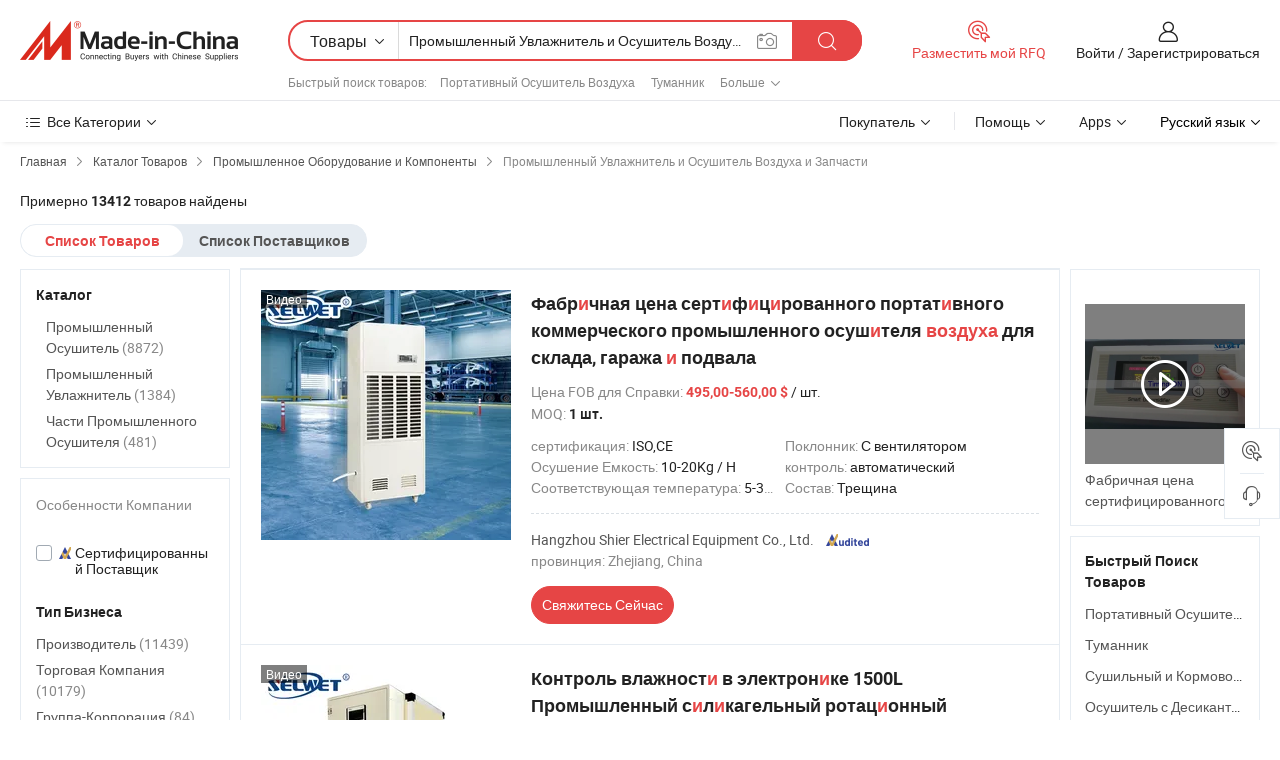

--- FILE ---
content_type: text/html;charset=UTF-8
request_url: https://ru.made-in-china.com/category23_Industrial-Equipment-Components/Industrial-Humidifier-Dehumidifier_1.html
body_size: 39511
content:
<!DOCTYPE HTML>

<html lang="ru">

<head>
    <meta http-equiv="X-UA-Compatible" content="IE=edge,chrome=1" />
<meta charset="UTF-8">
    <title>Промышленный Увлажнитель и Осушитель Воздуха и Запчасти, Китай Промышленный Увлажнитель и Осушитель Воздуха и Запчасти каталог продукции Сделано в Китае</title>
<meta content="Промышленный Увлажнитель и Осушитель Воздуха и Запчасти, Китай Промышленный Увлажнитель и Осушитель Воздуха и Запчасти, производители, поставщики Промышленный Увлажнитель и Осушитель Воздуха и Запчасти" name="keywords">
    <meta content="перечень продукции Промышленный Увлажнитель и Осушитель Воздуха и Запчасти и продукции Промышленный Увлажнитель и Осушитель Воздуха и Запчасти Сделано в Китае для русскоговорящий покупатель для поиск Китай продукции Промышленный Увлажнитель и Осушитель Воздуха и Запчасти" name="description">
<meta http-equiv="Content-Type" content="text/html; charset=UTF-8" />
            








                  	    <link rel="canonical" href='https://ru.made-in-china.com/category23_Industrial-Equipment-Components/Industrial-Humidifier-Dehumidifier_1.html'/>
		<link rel="next" href='https://ru.made-in-china.com/category23_Industrial-Equipment-Components/Industrial-Humidifier-Dehumidifier_2.html'/>
                  
                        <link type="text/css" rel="stylesheet" href="https://www.micstatic.com/mlan/css/searchList/searchList_be5ff45d.css" />                            <!-- Polyfill Code Begin --><script chaset="utf-8" type="text/javascript" src="https://www.micstatic.com/polyfill/polyfill-simplify_eb12d58d.js"></script><!-- Polyfill Code End --></head>

<body style="min-width: 1024px;"  probe-clarity="false" >
<div class="auto-size">
    <div id="header" ></div>
<script>
    function headerMlanInit() {
        const funcName = 'headerMlan';
        const app = new window[funcName]({target: document.getElementById('header'), props: {props: {"pageType":4,"logoTitle":"Производители и поставщики","logoUrl":null,"base":{"buyerInfo":{"service":"Услуги","newUserGuide":"Гид для новичков","auditReport":"Audited Suppliers' Reports","meetSuppliers":"Meet Suppliers","onlineTrading":"Secured Trading Service","buyerCenter":"Центр покупателей","contactUs":"Связаться с Нами","search":"Поиск","prodDirectory":"Каталог Товаров","supplierDiscover":"Supplier Discover","sourcingRequest":"Разместить Запрос на Поставку","quickLinks":"Quick Links","myFavorites":"Мое Избранное","visitHistory":"История Браузера","buyer":"Покупатель","blog":"Бизнес-информация"},"supplierInfo":{"supplier":"Поставщик","joinAdvance":"加入高级会员","tradeServerMarket":"外贸服务市场","memberHome":"外贸e家","cloudExpo":"Smart Expo云展会","onlineTrade":"交易服务","internationalLogis":"国际物流","northAmericaBrandSailing":"北美全渠道出海","micDomesticTradeStation":"中国制造网内贸站"},"helpInfo":{"whyMic":"Why Made-in-China.com","auditSupplierWay":"How do we audit suppliers","securePaymentWay":"How do we secure payment","submitComplaint":"Подать жалобу","contactUs":"Связаться с Нами","faq":"Вопросы-Ответы","help":"Помощь"},"appsInfo":{"downloadApp":"Скачать App!","forBuyer":"Для покупателя","forSupplier":"Для поставщика","exploreApp":"Исследовать эксклюзивные скидки в App","apps":"Apps"},"languages":[{"lanCode":0,"simpleName":"en","name":"English","value":"//www.made-in-china.com/"},{"lanCode":5,"simpleName":"es","name":"Español","value":"//es.made-in-china.com/"},{"lanCode":4,"simpleName":"pt","name":"Português","value":"//pt.made-in-china.com/"},{"lanCode":2,"simpleName":"fr","name":"Français","value":"//fr.made-in-china.com/"},{"lanCode":3,"simpleName":"ru","name":"Русский язык","value":"//ru.made-in-china.com/"},{"lanCode":8,"simpleName":"it","name":"Italiano","value":"//it.made-in-china.com/"},{"lanCode":6,"simpleName":"de","name":"Deutsch","value":"//de.made-in-china.com/"},{"lanCode":7,"simpleName":"nl","name":"Nederlands","value":"//nl.made-in-china.com/"},{"lanCode":9,"simpleName":"sa","name":"العربية","value":"//sa.made-in-china.com/"},{"lanCode":11,"simpleName":"kr","name":"한국어","value":"//kr.made-in-china.com/"},{"lanCode":10,"simpleName":"jp","name":"日本語","value":"//jp.made-in-china.com/"},{"lanCode":12,"simpleName":"hi","name":"हिन्दी","value":"//hi.made-in-china.com/"},{"lanCode":13,"simpleName":"th","name":"ภาษาไทย","value":"//th.made-in-china.com/"},{"lanCode":14,"simpleName":"tr","name":"Türkçe","value":"//tr.made-in-china.com/"},{"lanCode":15,"simpleName":"vi","name":"Tiếng Việt","value":"//vi.made-in-china.com/"},{"lanCode":16,"simpleName":"id","name":"Bahasa Indonesia","value":"//id.made-in-china.com/"}],"showMlan":true,"showRules":false,"rules":"Rules","language":"ru","menu":"Меню","subTitle":null,"subTitleLink":null},"categoryRegion":{"categories":"Все Категории","categoryList":[{"name":"Сельское Хозяйство и Пища","value":"https://ru.made-in-china.com/category1_Agriculture-Food/Agriculture-Food_usssssssss.html","catCode":"1000000000"},{"name":"Одежда и Аксессуары","value":"https://ru.made-in-china.com/category1_Apparel-Accessories/Apparel-Accessories_uussssssss.html","catCode":"1100000000"},{"name":"Искусство и Ремесла","value":"https://ru.made-in-china.com/category1_Arts-Crafts/Arts-Crafts_uyssssssss.html","catCode":"1200000000"},{"name":"Автозапчасти и Аксессуары","value":"https://ru.made-in-china.com/category1_Auto-Motorcycle-Parts-Accessories/Auto-Motorcycle-Parts-Accessories_yossssssss.html","catCode":"2900000000"},{"name":"Сумки, Футляры и Коробки","value":"https://ru.made-in-china.com/category1_Bags-Cases-Boxes/Bags-Cases-Boxes_yhssssssss.html","catCode":"2600000000"},{"name":"Химическая Промышленность","value":"https://ru.made-in-china.com/category1_Chemicals/Chemicals_uissssssss.html","catCode":"1300000000"},{"name":"Компьютерные Товары","value":"https://ru.made-in-china.com/category1_Computer-Products/Computer-Products_iissssssss.html","catCode":"3300000000"},{"name":"Строительство и Отделка","value":"https://ru.made-in-china.com/category1_Construction-Decoration/Construction-Decoration_ugssssssss.html","catCode":"1500000000"},{"name":"Бытовая Электроника","value":"https://ru.made-in-china.com/category1_Consumer-Electronics/Consumer-Electronics_unssssssss.html","catCode":"1400000000"},{"name":"Электротехника и Электроника","value":"https://ru.made-in-china.com/category1_Electrical-Electronics/Electrical-Electronics_uhssssssss.html","catCode":"1600000000"},{"name":"Мебель","value":"https://ru.made-in-china.com/category1_Furniture/Furniture_yessssssss.html","catCode":"2700000000"},{"name":"Здоровье и Медицина","value":"https://ru.made-in-china.com/category1_Health-Medicine/Health-Medicine_uessssssss.html","catCode":"1700000000"},{"name":"Промышленное Оборудование и Компоненты","value":"https://ru.made-in-china.com/category1_Industrial-Equipment-Components/Industrial-Equipment-Components_inssssssss.html","catCode":"3400000000"},{"name":"Инструменты и Измерительные Приборы","value":"https://ru.made-in-china.com/category1_Instruments-Meters/Instruments-Meters_igssssssss.html","catCode":"3500000000"},{"name":"Легкая промышленность и товары повседневного спроса","value":"https://ru.made-in-china.com/category1_Light-Industry-Daily-Use/Light-Industry-Daily-Use_urssssssss.html","catCode":"1800000000"},{"name":"Светильники и Освещение","value":"https://ru.made-in-china.com/category1_Lights-Lighting/Lights-Lighting_isssssssss.html","catCode":"3000000000"},{"name":"Машины Для Производства и Обработки","value":"https://ru.made-in-china.com/category1_Manufacturing-Processing-Machinery/Manufacturing-Processing-Machinery_uossssssss.html","catCode":"1900000000"},{"name":"Металлургия, Полезные Ископаемые и Энергетика","value":"https://ru.made-in-china.com/category1_Metallurgy-Mineral-Energy/Metallurgy-Mineral-Energy_ysssssssss.html","catCode":"2000000000"},{"name":"Канцелярские Товары","value":"https://ru.made-in-china.com/category1_Office-Supplies/Office-Supplies_yrssssssss.html","catCode":"2800000000"},{"name":"Упаковка и Полиграфия","value":"https://ru.made-in-china.com/category1_Packaging-Printing/Packaging-Printing_ihssssssss.html","catCode":"3600000000"},{"name":"Безопасность и Защита","value":"https://ru.made-in-china.com/category1_Security-Protection/Security-Protection_ygssssssss.html","catCode":"2500000000"},{"name":"Услуги","value":"https://ru.made-in-china.com/category1_Service/Service_ynssssssss.html","catCode":"2400000000"},{"name":"Спортивные Товары и Отдых","value":"https://ru.made-in-china.com/category1_Sporting-Goods-Recreation/Sporting-Goods-Recreation_iussssssss.html","catCode":"3100000000"},{"name":"Текстиль","value":"https://ru.made-in-china.com/category1_Textile/Textile_yussssssss.html","catCode":"2100000000"},{"name":"Инструменты и Крепёжные Изделия","value":"https://ru.made-in-china.com/category1_Tools-Hardware/Tools-Hardware_iyssssssss.html","catCode":"3200000000"},{"name":"Игрушки","value":"https://ru.made-in-china.com/category1_Toys/Toys_yyssssssss.html","catCode":"2200000000"},{"name":"Транспорт","value":"https://ru.made-in-china.com/category1_Transportation/Transportation_yissssssss.html","catCode":"2300000000"}],"more":"Больше"},"searchRegion":{"show":true,"lookingFor":"Расскажите нам, что вы ищете...","homeUrl":"//ru.made-in-china.com","products":"Товары","suppliers":"Поставщики","uploadImage":"Загрузить изображение","max20MbPerImage":"Максимум 20 МБ на изображение","yourRecentKeywords":"Ваши последние ключевые слова","clearHistory":"Очистить Историю","popularSearches":"Похожие Поиски","relatedSearches":"Больше","more":null,"maxSizeErrorMsg":"Загрузка не удалась. Максимальный размер изображения 20 МБ.","noNetworkErrorMsg":"Нет сетевого подключения. Пожалуйста, проверьте настройки сети и попробуйте снова.","uploadFailedErrorMsg":"Загрузка не удалась. Неверный формат изображения. Поддерживаемые форматы: JPG, PNG, BMP.","relatedList":[{"word":"Портативный Осушитель Воздуха","adsData":null,"link":"//ru.made-in-china.com/tag_search_product/Portable-Dehumidifier_rigursn_1.html","title":"Портативный Осушитель Воздуха"},{"word":"Туманник","adsData":null,"link":"//ru.made-in-china.com/tag_search_product/Mist-Maker_hgorn_1.html","title":"Туманник"},{"word":"Сушильный и Кормовой Агрегат","adsData":null,"link":"//ru.made-in-china.com/tag_search_product/Drying-And-Feeding-Unit_uoeeiyin_1.html","title":"Сушильный и Кормовой Агрегат"},{"word":"Осушитель с Десикантами","adsData":null,"link":"//ru.made-in-china.com/tag_search_product/Desiccant-Dehumidifier_ryhonon_1.html","title":"Осушитель с Десикантами"},{"word":"Коммерческий Осушитель Воздуха","adsData":null,"link":"//ru.made-in-china.com/tag_search_product/Commercial-Dehumidifier_erunin_1.html","title":"Коммерческий Осушитель Воздуха"},{"word":"Грибной Увлажнитель","adsData":null,"link":"//ru.made-in-china.com/tag_search_product/Mushroom-Humidifier_uhsiogsn_1.html","title":"Грибной Увлажнитель"},{"word":"Высокотемпературный Осушитель Воздуха","adsData":null,"link":"//ru.made-in-china.com/tag_search_product/High-Temperature-Dehumidifier_nuuygsgn_1.html","title":"Высокотемпературный Осушитель Воздуха"},{"word":"Ультразвуковой Туманогенератор","adsData":null,"link":"//ru.made-in-china.com/tag_search_product/Ultrasonic-Fogger_uuehoeen_1.html","title":"Ультразвуковой Туманогенератор"},{"word":"Ультразвуковой Туманообразователь","adsData":null,"link":"//ru.made-in-china.com/tag_search_product/Ultrasonic-Mist-Fogger_yrsrygsn_1.html","title":"Ультразвуковой Туманообразователь"},{"word":"Склад Dehumidifier","adsData":null,"link":"//ru.made-in-china.com/tag_search_product/Warehouse-Dehumidifier_usrruurn_1.html","title":"Склад Dehumidifier"},{"word":"к Услугам Гостей Бассейн Dehumidifier","adsData":null,"link":"//ru.made-in-china.com/tag_search_product/Swimming-Pool-Dehumidifier_ohiyrgn_1.html","title":"к Услугам Гостей Бассейн Dehumidifier"},{"word":"Аэрозольный Туманогенератор","adsData":null,"link":"//ru.made-in-china.com/tag_search_product/Air-Mist-Fogger_uuorioisyn_1.html","title":"Аэрозольный Туманогенератор"},{"word":"Текстильная Фабрика Увлажнитель","adsData":null,"link":"//ru.made-in-china.com/tag_search_product/Texitile-Factory-Humidifier_uuorioisrn_1.html","title":"Текстильная Фабрика Увлажнитель"},{"word":"Сельскохозяйственный Увлажнитель","adsData":null,"link":"//ru.made-in-china.com/tag_search_product/Agriculture-Humidifier_uuorioyoon_1.html","title":"Сельскохозяйственный Увлажнитель"},{"word":"Восстановление После Повреждения Водой","adsData":null,"link":"//ru.made-in-china.com/tag_search_product/Water-Damage-Restoration_uuorioiysn_1.html","title":"Восстановление После Повреждения Водой"}],"relatedTitle":"Быстрый поиск товаров","relatedTitleLink":"https://ru.made-in-china.com/tag_search_Mechanical-Components/uuyg_1.html","formParams":null,"mlanFormParams":{"keyword":"Промышленный Увлажнитель и Осушитель Воздуха и Запчасти","inputkeyword":"Промышленный Увлажнитель и Осушитель Воздуха и Запчасти","type":"Product","currentTab":"1","currentPage":null,"currentCat":"innsssssss","currentRegion":"","currentProp":"","submitPageUrl":"/multi_category23_Industrial-Equipment-Components/Industrial-Humidifier-Dehumidifier.html","parentCat":null,"otherSearch":null,"currentAllCatalogCodes":null,"sgsMembership":null,"memberLevel":null,"topOrder":"0","size":"30","more":"больше","less":"less","staticUrl50":"/category23_Industrial-Equipment-Components/Industrial-Humidifier-Dehumidifier_innsssssss_50_1.html","staticUrl10":"/category23_Industrial-Equipment-Components/Industrial-Humidifier-Dehumidifier_innsssssss_10_1.html","staticUrl30":"/category23_Industrial-Equipment-Components/Industrial-Humidifier-Dehumidifier_innsssssss_1.html","condition":"0","conditionParamsList":[{"condition":"0","conditionName":null,"action":"/productSearch?keyword=#word#","searchUrl":null,"inputPlaceholder":null},{"condition":"1","conditionName":null,"action":"/companySearch?keyword=#word#","searchUrl":null,"inputPlaceholder":null}]},"enterKeywordTips":"Введите ключевое слово по крайней мере для вашего поиска."},"frequentRegion":{"rfq":{"rfq":"Разместить мой RFQ","searchRfq":"Search RFQs","acquireRfqHover":"Расскажите нам, что вам нужно, и попробуйте простой способ получить цитаты !","searchRfqHover":"Discover quality RFQs and connect with big-budget buyers"},"account":{"account":"Аккаунт","signIn":"Войти","join":"Зарегистрироваться","newUser":"Новый Пользователь","joinFree":"Зарегистрироваться","or":"Или","socialLogin":"Нажимая «Зарегистрироваться», «Войти» или «Продолжить» с Facebook, Linkedin, Twitter, Google, %s, я принимаю %sUser Agreement%s и %sPrivacy Policy%s","message":"Сообщения","quotes":"Цитаты","orders":"Заказы","favorites":"Избранное","visitHistory":"История Браузера","postSourcingRequest":"Разместить Запрос на Поставку","hi":"Здравствуйте","signOut":"Выйти","manageProduct":"Управление Продуктами","editShowroom":"Редактировать выставочный зал","username":"","userType":null,"foreignIP":true,"currentYear":2025,"userAgreement":"Пользовательское соглашение","privacyPolicy":"Политика конфиденциальности"},"message":{"message":"Сообщения","signIn":"Войти","join":"Зарегистрироваться","newUser":"Новый Пользователь","joinFree":"Зарегистрироваться","viewNewMsg":"Sign in to view the new messages","inquiry":"Запросы","rfq":"RFQs","awaitingPayment":"Awaiting payments","chat":"Чат","awaitingQuotation":"Ожидание котировок"},"cart":{"cart":"Корзина запросов"}},"busiRegion":null,"previewRegion":null}}});
		const hoc=o=>(o.__proto__.$get=function(o){return this.$$.ctx[this.$$.props[o]]},o.__proto__.$getKeys=function(){return Object.keys(this.$$.props)},o.__proto__.$getProps=function(){return this.$get("props")},o.__proto__.$setProps=function(o){var t=this.$getKeys(),s={},p=this;t.forEach(function(o){s[o]=p.$get(o)}),s.props=Object.assign({},s.props,o),this.$set(s)},o.__proto__.$help=function(){console.log("\n            $set(props): void             | 设置props的值\n            $get(key: string): any        | 获取props指定key的值\n            $getKeys(): string[]          | 获取props所有key\n            $getProps(): any              | 获取props里key为props的值（适用nail）\n            $setProps(params: any): void  | 设置props里key为props的值（适用nail）\n            $on(ev, callback): func       | 添加事件监听，返回移除事件监听的函数\n            $destroy(): void              | 销毁组件并触发onDestroy事件\n        ")},o);
        window[`${funcName}Api`] = hoc(app);
    };
</script>
<script type="text/javascript" onload="headerMlanInit()" src="https://www.micstatic.com/nail/pc/header-mlan_6f301846.js"></script>
    <div class="page cf">
        <div class="page-wrap search-list cf">
                    <div class="crumb">
        <span>
            <a href="//ru.made-in-china.com"  rel="nofollow">
                <span>Главная</span>
            </a>
        </span>
        <i class="ob-icon icon-right"></i>
        <span>
            <a href="/html/category.html" rel="nofollow">
                <span>Каталог Товаров</span>
            </a>
        </span>
        <i class="ob-icon icon-right"></i>
                      <span>
                <a href="https://ru.made-in-china.com/category1_Industrial-Equipment-Components/Industrial-Equipment-Components_inssssssss.html" rel="nofollow">
                    <span>Промышленное Оборудование и Компоненты</span>
                </a>
            </span>
            <i class="ob-icon icon-right"></i>
			 									<span>Промышленный Увлажнитель и Осушитель Воздуха и Запчасти</span>
										                </div>            <div style="margin-top: 20px">
                                    <span class="num-found">Примерно <strong>13412</strong> товаров найдены</span>
                            </div>

            <div class="search-filter-bar">
                <div class="list-tab">
                    <ul class="tab">
                        <li class="selected">
                            <a>Список Товаров</a>
                        </li>
                        <li>
                                                                                                <a href='/company_Industrial-Equipment-Components/Industrial-Humidifier-Dehumidifier_1.html' rel="nofollow">Список Поставщиков</a>
                                                                                    </li>
                    </ul>
                </div>
            </div>

            <div class="search-list-container main-wrap">
                <div class="main">
                                        
                    <!-- 多语产品price页面 MIC-64966 -->
                                            <!-- 多语产品页面 -->
                        <div class="search-list">
    <div class="prod-list">
            <!-- toprank -->
                                            <!-- prod -->
<div class="list-node " faw-module="Search_prod_list">
    <div class="list-node-content cf">
        <div class="prod-content">
            <div class="prod-info">
                <h2 class="product-name">
                                                            <a href="//ru.made-in-china.com/co_selwet/product_Factory-Price-CE-Certified-Portable-Commercial-Industrial-Warehouse-Garage-Basement-Air-Dehumidifier_ysnugghyng.html" target="_blank" title="Фабричная цена сертифицированного портативного коммерческого промышленного осушителя воздуха для склада, гаража и подвала" ads-data="st:2,pdid:pJGYkIVHsDWq,pcid:obeQyxFOnAIt,a:1,ads_tp:,ads_id:LjiTISAMblHD,srv_id:OnLEeXcxVmDa,flx_deliv_tp:ads" faw-exposure>
                        Фабр<strong>и</strong>чная цена серт<strong>и</strong>ф<strong>и</strong>ц<strong>и</strong>рованного портат<strong>и</strong>вного коммерческого промышленного осуш<strong>и</strong>теля <strong>воздуха</strong> для склада, гаража <strong>и</strong> подвала
                    </a>
                </h2>

                                    <div class="product-property">
			Цена FOB для Справки:
        <span class="info">
		    <strong class="price">495,00-560,00 $</strong> / шт.	    </span>
		<br/>
				MOQ:
        <span class="info">
			<strong>1 шт.</strong>
		</span>
		<br/>
	</div>

                
                <div class="extra-property cf">
                    <ul class="property-list">
                                                    <li class="J-faketitle ellipsis">
                                сертификация: <span class="property-val">ISO,CE</span>
                            </li>
                                                    <li class="J-faketitle ellipsis">
                                Поклонник: <span class="property-val">С вентилятором</span>
                            </li>
                                                    <li class="J-faketitle ellipsis">
                                Осушение Емкость: <span class="property-val">10-20Kg / H</span>
                            </li>
                                                    <li class="J-faketitle ellipsis">
                                контроль: <span class="property-val">автоматический</span>
                            </li>
                                                    <li class="J-faketitle ellipsis">
                                Соответствующая температура: <span class="property-val">5-38 градусов по Цельсию</span>
                            </li>
                                                    <li class="J-faketitle ellipsis">
                                Состав: <span class="property-val">Трещина</span>
                            </li>
                                            </ul>
                </div>
                <div class="pro-extra">
    <ul class="company-info">
        <li class="">
            <div class="compnay-name-li J-compnay-name-li">
                <div class="auth-list J-auth-list">
                                                                                                                                                                                                                                                                                                                                                                                                                                        <div class="auth auth-as">
                            <span class="auth-gold-span left_2 as-logo" data-title="Проверено независимым сторонним инспекционным агентством">
                                <img class="auth-icon ico-audited" src="https://www.micstatic.com/common/img/icon-new/as_32.png" alt="Сертифицированный Поставщик">
                            </span>
                        </div>
                                    </div>
                                     <a ads-data="st:3,pcid:obeQyxFOnAIt,a:1" href="https://ru.made-in-china.com/co_selwet/" target="_blank" >
                        <span> Hangzhou Shier Electrical Equipment Co., Ltd.</span>
                    </a>
                             </div>
        </li>
        <li class="ellipsis">
            <span>
                провинция: Zhejiang, China            </span>
        </li>
    </ul>
</div>                <div class="prod-btn">
                                                                                    <a  href="https://www.made-in-china.com/sendInquiry/prod_pJGYkIVHsDWq_obeQyxFOnAIt.html?plant=ru&from=search&type=cs&target=prod&catcode=3440000000&smode=pc"
                            target="_blank" rel="nofollow" class="btn btn-main" ads-data="st:5,pdid:pJGYkIVHsDWq,pcid:obeQyxFOnAIt,a:1,ads_tp:,ads_id:LjiTISAMblHD,srv_id:OnLEeXcxVmDa,flx_deliv_tp:ads">
                                                        <span class="btn-main-text">Свяжитесь Сейчас</span>
                        </a>
                                                            <b class="tm3_chat_status" lan="ru" tmlan="ru"  dataId="obeQyxFOnAIt_pJGYkIVHsDWq_1"
                       inquiry="https://www.made-in-china.com/sendInquiry/prod_pJGYkIVHsDWq_obeQyxFOnAIt.html?plant=ru&from=search&type=cs&target=prod&catcode=3440000000&smode=pc"
                       processor="chat" cid="obeQyxFOnAIt"  style="display:none"></b>
                </div>
            </div>
        </div>
        <div class="prod-img img-total slide-prod J-slider-prod">
            <div class="prod-img-wrap">
                                <div class="img-box swiper-container J-slider-prod-box">
                                            <div class="img-list swiper-wrapper prod-banner-list" id="banner-slider">
                                                        
                                                            
                                                                                                                                    <a rel="nofollow" class="img-wrap swiper-slide img-thumb-auto"  href="//ru.made-in-china.com/co_selwet/product_Factory-Price-CE-Certified-Portable-Commercial-Industrial-Warehouse-Garage-Basement-Air-Dehumidifier_ysnugghyng.html" target="_blank" ads-data="st:8,pdid:pJGYkIVHsDWq,pcid:obeQyxFOnAIt,a:1,ads_tp:,ads_id:LjiTISAMblHD,srv_id:OnLEeXcxVmDa,flx_deliv_tp:ads">
                                        <div class="img-thumb-inner">
                                                                                                                                                <img class="J-gif-mainPic" src="https://image.made-in-china.com/201f0j10ChVbJTyckOoG/Factory-Price-CE-Certified-Portable-Commercial-Industrial-Warehouse-Garage-Basement-Air-Dehumidifier.webp" alt="Фабричная цена сертифицированного портативного коммерческого промышленного осушителя воздуха для склада, гаража и подвала">
                                                                                                                                    </div>
                                    </a>
                                                                    <a rel="nofollow" class="img-wrap swiper-slide img-thumb-auto"  href="//ru.made-in-china.com/co_selwet/product_Factory-Price-CE-Certified-Portable-Commercial-Industrial-Warehouse-Garage-Basement-Air-Dehumidifier_ysnugghyng.html" target="_blank" ads-data="st:8,pdid:pJGYkIVHsDWq,pcid:obeQyxFOnAIt,a:2,ads_tp:,ads_id:LjiTISAMblHD,srv_id:OnLEeXcxVmDa,flx_deliv_tp:ads">
                                        <div class="img-thumb-inner">
                                                                                            <img class="J-trigger-lazyload" src="https://www.micstatic.com/common/img/space.png?_v=1766736369808" alt="Фабричная цена сертифицированного портативного коммерческого промышленного осушителя воздуха для склада, гаража и подвала"
                                                     data-original="https://image.made-in-china.com/201f0j10PHzbZjqSbakU/Factory-Price-CE-Certified-Portable-Commercial-Industrial-Warehouse-Garage-Basement-Air-Dehumidifier.webp">
                                                                                    </div>
                                    </a>
                                                                    <a rel="nofollow" class="img-wrap swiper-slide img-thumb-auto"  href="//ru.made-in-china.com/co_selwet/product_Factory-Price-CE-Certified-Portable-Commercial-Industrial-Warehouse-Garage-Basement-Air-Dehumidifier_ysnugghyng.html" target="_blank" ads-data="st:8,pdid:pJGYkIVHsDWq,pcid:obeQyxFOnAIt,a:3,ads_tp:,ads_id:LjiTISAMblHD,srv_id:OnLEeXcxVmDa,flx_deliv_tp:ads">
                                        <div class="img-thumb-inner">
                                                                                            <img class="J-trigger-lazyload" src="https://www.micstatic.com/common/img/space.png?_v=1766736369808" alt="Фабричная цена сертифицированного портативного коммерческого промышленного осушителя воздуха для склада, гаража и подвала"
                                                     data-original="https://image.made-in-china.com/201f0j10HDzkSAqKZEoY/Factory-Price-CE-Certified-Portable-Commercial-Industrial-Warehouse-Garage-Basement-Air-Dehumidifier.webp">
                                                                                    </div>
                                    </a>
                                                                    <a rel="nofollow" class="img-wrap swiper-slide img-thumb-auto"  href="//ru.made-in-china.com/co_selwet/product_Factory-Price-CE-Certified-Portable-Commercial-Industrial-Warehouse-Garage-Basement-Air-Dehumidifier_ysnugghyng.html" target="_blank" ads-data="st:8,pdid:pJGYkIVHsDWq,pcid:obeQyxFOnAIt,a:4,ads_tp:,ads_id:LjiTISAMblHD,srv_id:OnLEeXcxVmDa,flx_deliv_tp:ads">
                                        <div class="img-thumb-inner">
                                                                                            <img class="J-trigger-lazyload" src="https://www.micstatic.com/common/img/space.png?_v=1766736369808" alt="Фабричная цена сертифицированного портативного коммерческого промышленного осушителя воздуха для склада, гаража и подвала"
                                                     data-original="https://image.made-in-china.com/201f0j10iIrkZYbtIacR/Factory-Price-CE-Certified-Portable-Commercial-Industrial-Warehouse-Garage-Basement-Air-Dehumidifier.webp">
                                                                                    </div>
                                    </a>
                                                                    <a rel="nofollow" class="img-wrap swiper-slide img-thumb-auto"  href="//ru.made-in-china.com/co_selwet/product_Factory-Price-CE-Certified-Portable-Commercial-Industrial-Warehouse-Garage-Basement-Air-Dehumidifier_ysnugghyng.html" target="_blank" ads-data="st:8,pdid:pJGYkIVHsDWq,pcid:obeQyxFOnAIt,a:5,ads_tp:,ads_id:LjiTISAMblHD,srv_id:OnLEeXcxVmDa,flx_deliv_tp:ads">
                                        <div class="img-thumb-inner">
                                                                                            <img class="J-trigger-lazyload" src="https://www.micstatic.com/common/img/space.png?_v=1766736369808" alt="Фабричная цена сертифицированного портативного коммерческого промышленного осушителя воздуха для склада, гаража и подвала"
                                                     data-original="https://image.made-in-china.com/201f0j10hHroZDbLOEqY/Factory-Price-CE-Certified-Portable-Commercial-Industrial-Warehouse-Garage-Basement-Air-Dehumidifier.webp">
                                                                                    </div>
                                    </a>
                                                                    <a rel="nofollow" class="img-wrap swiper-slide img-thumb-auto"  href="//ru.made-in-china.com/co_selwet/product_Factory-Price-CE-Certified-Portable-Commercial-Industrial-Warehouse-Garage-Basement-Air-Dehumidifier_ysnugghyng.html" target="_blank" ads-data="st:8,pdid:pJGYkIVHsDWq,pcid:obeQyxFOnAIt,a:6,ads_tp:,ads_id:LjiTISAMblHD,srv_id:OnLEeXcxVmDa,flx_deliv_tp:ads">
                                        <div class="img-thumb-inner">
                                                                                            <img class="J-trigger-lazyload" src="https://www.micstatic.com/common/img/space.png?_v=1766736369808" alt="Фабричная цена сертифицированного портативного коммерческого промышленного осушителя воздуха для склада, гаража и подвала"
                                                     data-original="https://image.made-in-china.com/201f0j10hLgksocMHtqG/Factory-Price-CE-Certified-Portable-Commercial-Industrial-Warehouse-Garage-Basement-Air-Dehumidifier.webp">
                                                                                    </div>
                                    </a>
                                                                                    </div>
                    
                                            <a href="//ru.made-in-china.com/co_selwet/product_Factory-Price-CE-Certified-Portable-Commercial-Industrial-Warehouse-Garage-Basement-Air-Dehumidifier_ysnugghyng.html" target="_blank" rel="nofollow" target="_blank" class="has-icon has-video-icon" ads-data="st:18,pdid:pJGYkIVHsDWq,pcid:obeQyxFOnAIt,a:1,ads_tp:,ads_id:LjiTISAMblHD,srv_id:OnLEeXcxVmDa,flx_deliv_tp:ads">Видео</a>
                                                                <a class="img-left J-slide-left" href="javascript:;"><i class="ob-icon icon-left"></i></a>
                        <a class="img-right J-slide-right" href="javascript:;"><i class="ob-icon icon-right"></i></a>
                                    </div>
                                    <div class="pagination J-pagination">
                        <span class="swiper-pagination-switch swiper-visible-switch swiper-active-switch"></span>
                        <span class="swiper-pagination-switch"></span>
                        <span class="swiper-pagination-switch"></span>
                    </div>
                            </div>
        </div>
    </div>
    </div>
                                <!-- prod -->
<div class="list-node " faw-module="Search_prod_list">
    <div class="list-node-content cf">
        <div class="prod-content">
            <div class="prod-info">
                <h2 class="product-name">
                                                            <a href="//ru.made-in-china.com/co_selwet/product_Electrical-Humidity-Control-1500L-Industrial-Silica-Gel-Rotary-Desiccant-Dehumidifier_yuiuyyogeg.html" target="_blank" title="Контроль влажности в электронике 1500L Промышленный силикагельный ротационный осушитель воздуха" ads-data="st:2,pdid:hTARUSYLJzVO,pcid:obeQyxFOnAIt,a:2,ads_tp:,ads_id:LjiTISAMblHD,srv_id:OnLEeXcxVmDa,flx_deliv_tp:ads" faw-exposure>
                        Контроль влажност<strong>и</strong> в электрон<strong>и</strong>ке 1500L Промышленный с<strong>и</strong>л<strong>и</strong>кагельный ротац<strong>и</strong>онный <strong>осушитель</strong> <strong>воздуха</strong>
                    </a>
                </h2>

                                    <div class="product-property">
			Цена FOB для Справки:
        <span class="info">
		    <strong class="price">3 550,00-4 200,00 $</strong> / шт.	    </span>
		<br/>
				MOQ:
        <span class="info">
			<strong>1 шт.</strong>
		</span>
		<br/>
	</div>

                
                <div class="extra-property cf">
                    <ul class="property-list">
                                                    <li class="J-faketitle ellipsis">
                                сертификация: <span class="property-val">ISO,CE</span>
                            </li>
                                                    <li class="J-faketitle ellipsis">
                                Поклонник: <span class="property-val">С вентилятором</span>
                            </li>
                                                    <li class="J-faketitle ellipsis">
                                Осушение Емкость: <span class="property-val">10-20Kg / H</span>
                            </li>
                                                    <li class="J-faketitle ellipsis">
                                контроль: <span class="property-val">автоматический</span>
                            </li>
                                                    <li class="J-faketitle ellipsis">
                                Соответствующая температура: <span class="property-val">5-38 градусов по Цельсию</span>
                            </li>
                                                    <li class="J-faketitle ellipsis">
                                Состав: <span class="property-val">В целом для мобильных</span>
                            </li>
                                            </ul>
                </div>
                <div class="pro-extra">
    <ul class="company-info">
        <li class="">
            <div class="compnay-name-li J-compnay-name-li">
                <div class="auth-list J-auth-list">
                                                                                                                                                                                                                                                                                                                                                                                                                                        <div class="auth auth-as">
                            <span class="auth-gold-span left_2 as-logo" data-title="Проверено независимым сторонним инспекционным агентством">
                                <img class="auth-icon ico-audited" src="https://www.micstatic.com/common/img/icon-new/as_32.png" alt="Сертифицированный Поставщик">
                            </span>
                        </div>
                                    </div>
                                     <a ads-data="st:3,pcid:obeQyxFOnAIt,a:2" href="https://ru.made-in-china.com/co_selwet/" target="_blank" >
                        <span> Hangzhou Shier Electrical Equipment Co., Ltd.</span>
                    </a>
                             </div>
        </li>
        <li class="ellipsis">
            <span>
                провинция: Zhejiang, China            </span>
        </li>
    </ul>
</div>                <div class="prod-btn">
                                                                                    <a  href="https://www.made-in-china.com/sendInquiry/prod_hTARUSYLJzVO_obeQyxFOnAIt.html?plant=ru&from=search&type=cs&target=prod&catcode=3440000000&smode=pc"
                            target="_blank" rel="nofollow" class="btn btn-main" ads-data="st:5,pdid:hTARUSYLJzVO,pcid:obeQyxFOnAIt,a:2,ads_tp:,ads_id:LjiTISAMblHD,srv_id:OnLEeXcxVmDa,flx_deliv_tp:ads">
                                                        <span class="btn-main-text">Свяжитесь Сейчас</span>
                        </a>
                                                            <b class="tm3_chat_status" lan="ru" tmlan="ru"  dataId="obeQyxFOnAIt_hTARUSYLJzVO_1"
                       inquiry="https://www.made-in-china.com/sendInquiry/prod_hTARUSYLJzVO_obeQyxFOnAIt.html?plant=ru&from=search&type=cs&target=prod&catcode=3440000000&smode=pc"
                       processor="chat" cid="obeQyxFOnAIt"  style="display:none"></b>
                </div>
            </div>
        </div>
        <div class="prod-img img-total slide-prod J-slider-prod">
            <div class="prod-img-wrap">
                                <div class="img-box swiper-container J-slider-prod-box">
                                            <div class="img-list swiper-wrapper prod-banner-list" id="banner-slider">
                                                        
                                                            
                                                                                                                                    <a rel="nofollow" class="img-wrap swiper-slide img-thumb-auto"  href="//ru.made-in-china.com/co_selwet/product_Electrical-Humidity-Control-1500L-Industrial-Silica-Gel-Rotary-Desiccant-Dehumidifier_yuiuyyogeg.html" target="_blank" ads-data="st:8,pdid:hTARUSYLJzVO,pcid:obeQyxFOnAIt,a:1,ads_tp:,ads_id:LjiTISAMblHD,srv_id:OnLEeXcxVmDa,flx_deliv_tp:ads">
                                        <div class="img-thumb-inner">
                                                                                                                                                <img class="J-gif-mainPic" src="https://image.made-in-china.com/201f0j10gJckInwsGHqb/Electrical-Humidity-Control-1500L-Industrial-Silica-Gel-Rotary-Desiccant-Dehumidifier.webp" alt="Контроль влажности в электронике 1500L Промышленный силикагельный ротационный осушитель воздуха">
                                                                                                                                    </div>
                                    </a>
                                                                    <a rel="nofollow" class="img-wrap swiper-slide img-thumb-auto"  href="//ru.made-in-china.com/co_selwet/product_Electrical-Humidity-Control-1500L-Industrial-Silica-Gel-Rotary-Desiccant-Dehumidifier_yuiuyyogeg.html" target="_blank" ads-data="st:8,pdid:hTARUSYLJzVO,pcid:obeQyxFOnAIt,a:2,ads_tp:,ads_id:LjiTISAMblHD,srv_id:OnLEeXcxVmDa,flx_deliv_tp:ads">
                                        <div class="img-thumb-inner">
                                                                                            <img class="J-trigger-lazyload" src="https://www.micstatic.com/common/img/space.png?_v=1766736369808" alt="Контроль влажности в электронике 1500L Промышленный силикагельный ротационный осушитель воздуха"
                                                     data-original="https://image.made-in-china.com/201f0j10HJckIamlfLbq/Electrical-Humidity-Control-1500L-Industrial-Silica-Gel-Rotary-Desiccant-Dehumidifier.webp">
                                                                                    </div>
                                    </a>
                                                                    <a rel="nofollow" class="img-wrap swiper-slide img-thumb-auto"  href="//ru.made-in-china.com/co_selwet/product_Electrical-Humidity-Control-1500L-Industrial-Silica-Gel-Rotary-Desiccant-Dehumidifier_yuiuyyogeg.html" target="_blank" ads-data="st:8,pdid:hTARUSYLJzVO,pcid:obeQyxFOnAIt,a:3,ads_tp:,ads_id:LjiTISAMblHD,srv_id:OnLEeXcxVmDa,flx_deliv_tp:ads">
                                        <div class="img-thumb-inner">
                                                                                            <img class="J-trigger-lazyload" src="https://www.micstatic.com/common/img/space.png?_v=1766736369808" alt="Контроль влажности в электронике 1500L Промышленный силикагельный ротационный осушитель воздуха"
                                                     data-original="https://image.made-in-china.com/201f0j10HJokDrwGEPcq/Electrical-Humidity-Control-1500L-Industrial-Silica-Gel-Rotary-Desiccant-Dehumidifier.webp">
                                                                                    </div>
                                    </a>
                                                                    <a rel="nofollow" class="img-wrap swiper-slide img-thumb-auto"  href="//ru.made-in-china.com/co_selwet/product_Electrical-Humidity-Control-1500L-Industrial-Silica-Gel-Rotary-Desiccant-Dehumidifier_yuiuyyogeg.html" target="_blank" ads-data="st:8,pdid:hTARUSYLJzVO,pcid:obeQyxFOnAIt,a:4,ads_tp:,ads_id:LjiTISAMblHD,srv_id:OnLEeXcxVmDa,flx_deliv_tp:ads">
                                        <div class="img-thumb-inner">
                                                                                            <img class="J-trigger-lazyload" src="https://www.micstatic.com/common/img/space.png?_v=1766736369808" alt="Контроль влажности в электронике 1500L Промышленный силикагельный ротационный осушитель воздуха"
                                                     data-original="https://image.made-in-china.com/201f0j10PwkbDlAIlHco/Electrical-Humidity-Control-1500L-Industrial-Silica-Gel-Rotary-Desiccant-Dehumidifier.webp">
                                                                                    </div>
                                    </a>
                                                                                    </div>
                    
                                            <a href="//ru.made-in-china.com/co_selwet/product_Electrical-Humidity-Control-1500L-Industrial-Silica-Gel-Rotary-Desiccant-Dehumidifier_yuiuyyogeg.html" target="_blank" rel="nofollow" target="_blank" class="has-icon has-video-icon" ads-data="st:18,pdid:hTARUSYLJzVO,pcid:obeQyxFOnAIt,a:2,ads_tp:,ads_id:LjiTISAMblHD,srv_id:OnLEeXcxVmDa,flx_deliv_tp:ads">Видео</a>
                                                                <a class="img-left J-slide-left" href="javascript:;"><i class="ob-icon icon-left"></i></a>
                        <a class="img-right J-slide-right" href="javascript:;"><i class="ob-icon icon-right"></i></a>
                                    </div>
                                    <div class="pagination J-pagination">
                        <span class="swiper-pagination-switch swiper-visible-switch swiper-active-switch"></span>
                        <span class="swiper-pagination-switch"></span>
                        <span class="swiper-pagination-switch"></span>
                    </div>
                            </div>
        </div>
    </div>
    </div>
                                <!-- prod -->
<div class="list-node " faw-module="Search_prod_list">
    <div class="list-node-content cf">
        <div class="prod-content">
            <div class="prod-info">
                <h2 class="product-name">
                                                            <a href="//ru.made-in-china.com/co_tahb888/product_All-in-One-Humidity-Control-and-Air-Purifier-Optimized-for-Electronic-Equipment-Protection_yuohuehsog.html" target="_blank" title="Универсальный контроль влажности и очиститель воздуха – оптимизированный для защиты электронного оборудования" ads-data="st:2,pdid:QGoRKZtAXwWM,pcid:zwgTxaeKauHD,a:3,ads_tp:,ads_id:,srv_id:,flx_deliv_tp:comb" faw-exposure>
                        Ун<strong>и</strong>версальный контроль влажност<strong>и</strong> <strong>и</strong> оч<strong>и</strong>ст<strong>и</strong>тель <strong>воздуха</strong> – опт<strong>и</strong>м<strong>и</strong>з<strong>и</strong>рованный для защ<strong>и</strong>ты электронного оборудован<strong>и</strong>я
                    </a>
                </h2>

                                    <div class="product-property">
				MOQ:
        <span class="info">
			<strong>1 шт.</strong>
		</span>
		<br/>
	</div>

                
                <div class="extra-property cf">
                    <ul class="property-list">
                                                    <li class="J-faketitle ellipsis">
                                сертификация: <span class="property-val">CQC,UR - Ваше Российское Ведомство,Г.С.,ISO,RoHS,CE</span>
                            </li>
                                                    <li class="J-faketitle ellipsis">
                                контроль: <span class="property-val">автоматический</span>
                            </li>
                                                    <li class="J-faketitle ellipsis">
                                полезная площадь: <span class="property-val">150-200 квадратный метр</span>
                            </li>
                                                    <li class="J-faketitle ellipsis">
                                вода: <span class="property-val">Водопроводная вода</span>
                            </li>
                                                    <li class="J-faketitle ellipsis">
                                функция: <span class="property-val">комфортность,Удобство использования</span>
                            </li>
                                                    <li class="J-faketitle ellipsis">
                                Метод Увлажнение: <span class="property-val">Non-Mist</span>
                            </li>
                                            </ul>
                </div>
                <div class="pro-extra">
    <ul class="company-info">
        <li class="">
            <div class="compnay-name-li J-compnay-name-li">
                <div class="auth-list J-auth-list">
                                                                                                                                                                                                                                                                                                                                                                                                                                        <div class="auth auth-as">
                            <span class="auth-gold-span left_2 as-logo" data-title="Проверено независимым сторонним инспекционным агентством">
                                <img class="auth-icon ico-audited" src="https://www.micstatic.com/common/img/icon-new/as_32.png" alt="Сертифицированный Поставщик">
                            </span>
                        </div>
                                    </div>
                                     <a ads-data="st:3,pcid:zwgTxaeKauHD,a:3" href="https://ru.made-in-china.com/co_tahb888/" target="_blank" >
                        <span> Hangzhou Te&#039;ao Environmental Protection Technology Co., Ltd.</span>
                    </a>
                             </div>
        </li>
        <li class="ellipsis">
            <span>
                провинция: Zhejiang, China            </span>
        </li>
    </ul>
</div>                <div class="prod-btn">
                                                                                    <a  href="https://www.made-in-china.com/sendInquiry/prod_QGoRKZtAXwWM_zwgTxaeKauHD.html?plant=ru&from=search&type=cs&target=prod&catcode=3440000000&smode=pc"
                            target="_blank" rel="nofollow" class="btn btn-main" ads-data="st:5,pdid:QGoRKZtAXwWM,pcid:zwgTxaeKauHD,a:3,ads_tp:,ads_id:,srv_id:,flx_deliv_tp:comb">
                                                        <span class="btn-main-text">Свяжитесь Сейчас</span>
                        </a>
                                                            <b class="tm3_chat_status" lan="ru" tmlan="ru"  dataId="zwgTxaeKauHD_QGoRKZtAXwWM_1"
                       inquiry="https://www.made-in-china.com/sendInquiry/prod_QGoRKZtAXwWM_zwgTxaeKauHD.html?plant=ru&from=search&type=cs&target=prod&catcode=3440000000&smode=pc"
                       processor="chat" cid="zwgTxaeKauHD"  style="display:none"></b>
                </div>
            </div>
        </div>
        <div class="prod-img img-total slide-prod J-slider-prod">
            <div class="prod-img-wrap">
                                <div class="img-box swiper-container J-slider-prod-box">
                                            <div class="img-list swiper-wrapper prod-banner-list" id="banner-slider">
                                                        
                                                            
                                                                                                                                    <a rel="nofollow" class="img-wrap swiper-slide img-thumb-auto"  href="//ru.made-in-china.com/co_tahb888/product_All-in-One-Humidity-Control-and-Air-Purifier-Optimized-for-Electronic-Equipment-Protection_yuohuehsog.html" target="_blank" ads-data="st:8,pdid:QGoRKZtAXwWM,pcid:zwgTxaeKauHD,a:1,ads_tp:,ads_id:,srv_id:,flx_deliv_tp:comb">
                                        <div class="img-thumb-inner">
                                                                                                                                                <img class="J-gif-mainPic" src="https://image.made-in-china.com/201f0j10gHYBqaWGJOol/All-in-One-Humidity-Control-and-Air-Purifier-Optimized-for-Electronic-Equipment-Protection.webp" alt="Универсальный контроль влажности и очиститель воздуха – оптимизированный для защиты электронного оборудования">
                                                                                                                                    </div>
                                    </a>
                                                                    <a rel="nofollow" class="img-wrap swiper-slide img-thumb-auto"  href="//ru.made-in-china.com/co_tahb888/product_All-in-One-Humidity-Control-and-Air-Purifier-Optimized-for-Electronic-Equipment-Protection_yuohuehsog.html" target="_blank" ads-data="st:8,pdid:QGoRKZtAXwWM,pcid:zwgTxaeKauHD,a:2,ads_tp:,ads_id:,srv_id:,flx_deliv_tp:comb">
                                        <div class="img-thumb-inner">
                                                                                            <img class="J-trigger-lazyload" src="https://www.micstatic.com/common/img/space.png?_v=1766736369808" alt="Универсальный контроль влажности и очиститель воздуха – оптимизированный для защиты электронного оборудования"
                                                     data-original="https://image.made-in-china.com/201f0j10zIfCcpVggOkl/All-in-One-Humidity-Control-and-Air-Purifier-Optimized-for-Electronic-Equipment-Protection.webp">
                                                                                    </div>
                                    </a>
                                                                    <a rel="nofollow" class="img-wrap swiper-slide img-thumb-auto"  href="//ru.made-in-china.com/co_tahb888/product_All-in-One-Humidity-Control-and-Air-Purifier-Optimized-for-Electronic-Equipment-Protection_yuohuehsog.html" target="_blank" ads-data="st:8,pdid:QGoRKZtAXwWM,pcid:zwgTxaeKauHD,a:3,ads_tp:,ads_id:,srv_id:,flx_deliv_tp:comb">
                                        <div class="img-thumb-inner">
                                                                                            <img class="J-trigger-lazyload" src="https://www.micstatic.com/common/img/space.png?_v=1766736369808" alt="Универсальный контроль влажности и очиститель воздуха – оптимизированный для защиты электронного оборудования"
                                                     data-original="https://image.made-in-china.com/201f0j10uPGCqWVdfncl/All-in-One-Humidity-Control-and-Air-Purifier-Optimized-for-Electronic-Equipment-Protection.webp">
                                                                                    </div>
                                    </a>
                                                                    <a rel="nofollow" class="img-wrap swiper-slide img-thumb-auto"  href="//ru.made-in-china.com/co_tahb888/product_All-in-One-Humidity-Control-and-Air-Purifier-Optimized-for-Electronic-Equipment-Protection_yuohuehsog.html" target="_blank" ads-data="st:8,pdid:QGoRKZtAXwWM,pcid:zwgTxaeKauHD,a:4,ads_tp:,ads_id:,srv_id:,flx_deliv_tp:comb">
                                        <div class="img-thumb-inner">
                                                                                            <img class="J-trigger-lazyload" src="https://www.micstatic.com/common/img/space.png?_v=1766736369808" alt="Универсальный контроль влажности и очиститель воздуха – оптимизированный для защиты электронного оборудования"
                                                     data-original="https://image.made-in-china.com/201f0j10rLfvbehMEnol/All-in-One-Humidity-Control-and-Air-Purifier-Optimized-for-Electronic-Equipment-Protection.webp">
                                                                                    </div>
                                    </a>
                                                                    <a rel="nofollow" class="img-wrap swiper-slide img-thumb-auto"  href="//ru.made-in-china.com/co_tahb888/product_All-in-One-Humidity-Control-and-Air-Purifier-Optimized-for-Electronic-Equipment-Protection_yuohuehsog.html" target="_blank" ads-data="st:8,pdid:QGoRKZtAXwWM,pcid:zwgTxaeKauHD,a:5,ads_tp:,ads_id:,srv_id:,flx_deliv_tp:comb">
                                        <div class="img-thumb-inner">
                                                                                            <img class="J-trigger-lazyload" src="https://www.micstatic.com/common/img/space.png?_v=1766736369808" alt="Универсальный контроль влажности и очиститель воздуха – оптимизированный для защиты электронного оборудования"
                                                     data-original="https://image.made-in-china.com/201f0j10pDGvkniIAOqh/All-in-One-Humidity-Control-and-Air-Purifier-Optimized-for-Electronic-Equipment-Protection.webp">
                                                                                    </div>
                                    </a>
                                                                                    </div>
                    
                                            <a href="//ru.made-in-china.com/co_tahb888/product_All-in-One-Humidity-Control-and-Air-Purifier-Optimized-for-Electronic-Equipment-Protection_yuohuehsog.html" target="_blank" rel="nofollow" target="_blank" class="has-icon has-video-icon" ads-data="st:18,pdid:QGoRKZtAXwWM,pcid:zwgTxaeKauHD,a:3,ads_tp:,ads_id:,srv_id:,flx_deliv_tp:comb">Видео</a>
                                                                <a class="img-left J-slide-left" href="javascript:;"><i class="ob-icon icon-left"></i></a>
                        <a class="img-right J-slide-right" href="javascript:;"><i class="ob-icon icon-right"></i></a>
                                    </div>
                                    <div class="pagination J-pagination">
                        <span class="swiper-pagination-switch swiper-visible-switch swiper-active-switch"></span>
                        <span class="swiper-pagination-switch"></span>
                        <span class="swiper-pagination-switch"></span>
                    </div>
                            </div>
        </div>
    </div>
    </div>
                                <!-- prod -->
<div class="list-node " faw-module="Search_prod_list">
    <div class="list-node-content cf">
        <div class="prod-content">
            <div class="prod-info">
                <h2 class="product-name">
                                                            <a href="//ru.made-in-china.com/co_conloon/product_China-Factory-Greenhouse-Industrial-Dehumidifier-Climate-Control-Equipment-Moisture-Damp-Treatment-Air-Dryer_uoiyogiiny.html" target="_blank" title="Китайский завод теплицы промышленный осушитель воздуха оборудование для климатического контроля обработка влаги сушилка воздуха" ads-data="st:2,pdid:uOUTVHZdnPrL,pcid:YqHnEINTOGDd,a:4,ads_tp:,ads_id:,srv_id:,flx_deliv_tp:comb" faw-exposure>
                        К<strong>и</strong>тайск<strong>и</strong>й завод тепл<strong>и</strong>цы <strong>промышленный</strong> <strong>осушитель</strong> <strong>воздуха</strong> оборудован<strong>и</strong>е для кл<strong>и</strong>мат<strong>и</strong>ческого контроля обработка влаг<strong>и</strong> суш<strong>и</strong>лка <strong>воздуха</strong>
                    </a>
                </h2>

                                    <div class="product-property">
			Цена FOB для Справки:
        <span class="info">
		    <strong class="price">190,00-235,00 $</strong> / шт.	    </span>
		<br/>
				MOQ:
        <span class="info">
			<strong>1 шт.</strong>
		</span>
		<br/>
	</div>

                
                <div class="extra-property cf">
                    <ul class="property-list">
                                                    <li class="J-faketitle ellipsis">
                                сертификация: <span class="property-val">CE</span>
                            </li>
                                                    <li class="J-faketitle ellipsis">
                                Поклонник: <span class="property-val">С вентилятором</span>
                            </li>
                                                    <li class="J-faketitle ellipsis">
                                Осушение Емкость: <span class="property-val"><10Kg / H</span>
                            </li>
                                                    <li class="J-faketitle ellipsis">
                                контроль: <span class="property-val">автоматический</span>
                            </li>
                                                    <li class="J-faketitle ellipsis">
                                Соответствующая температура: <span class="property-val">5-38 градусов по Цельсию</span>
                            </li>
                                                    <li class="J-faketitle ellipsis">
                                Тип: <span class="property-val">Многофункциональные</span>
                            </li>
                                            </ul>
                </div>
                <div class="pro-extra">
    <ul class="company-info">
        <li class="">
            <div class="compnay-name-li J-compnay-name-li">
                <div class="auth-list J-auth-list">
                                                                                                                                                                                                                                                                                                                                                                                                                                        <div class="auth auth-as">
                            <span class="auth-gold-span left_2 as-logo" data-title="Проверено независимым сторонним инспекционным агентством">
                                <img class="auth-icon ico-audited" src="https://www.micstatic.com/common/img/icon-new/as_32.png" alt="Сертифицированный Поставщик">
                            </span>
                        </div>
                                    </div>
                                     <a ads-data="st:3,pcid:YqHnEINTOGDd,a:4" href="https://ru.made-in-china.com/co_conloon/" target="_blank" >
                        <span> Hangzhou Conloon Electric Co., Ltd.</span>
                    </a>
                             </div>
        </li>
        <li class="ellipsis">
            <span>
                провинция: Zhejiang, China            </span>
        </li>
    </ul>
</div>                <div class="prod-btn">
                                                                                    <a  href="https://www.made-in-china.com/sendInquiry/prod_uOUTVHZdnPrL_YqHnEINTOGDd.html?plant=ru&from=search&type=cs&target=prod&catcode=3440000000&smode=pc"
                            target="_blank" rel="nofollow" class="btn btn-main" ads-data="st:5,pdid:uOUTVHZdnPrL,pcid:YqHnEINTOGDd,a:4,ads_tp:,ads_id:,srv_id:,flx_deliv_tp:comb">
                                                        <span class="btn-main-text">Свяжитесь Сейчас</span>
                        </a>
                                                            <b class="tm3_chat_status" lan="ru" tmlan="ru"  dataId="YqHnEINTOGDd_uOUTVHZdnPrL_1"
                       inquiry="https://www.made-in-china.com/sendInquiry/prod_uOUTVHZdnPrL_YqHnEINTOGDd.html?plant=ru&from=search&type=cs&target=prod&catcode=3440000000&smode=pc"
                       processor="chat" cid="YqHnEINTOGDd"  style="display:none"></b>
                </div>
            </div>
        </div>
        <div class="prod-img img-total slide-prod J-slider-prod">
            <div class="prod-img-wrap">
                                <div class="img-box swiper-container J-slider-prod-box">
                                            <div class="img-list swiper-wrapper prod-banner-list" id="banner-slider">
                                                        
                                                            
                                                                                                                                    <a rel="nofollow" class="img-wrap swiper-slide img-thumb-auto"  href="//ru.made-in-china.com/co_conloon/product_China-Factory-Greenhouse-Industrial-Dehumidifier-Climate-Control-Equipment-Moisture-Damp-Treatment-Air-Dryer_uoiyogiiny.html" target="_blank" ads-data="st:8,pdid:uOUTVHZdnPrL,pcid:YqHnEINTOGDd,a:1,ads_tp:,ads_id:,srv_id:,flx_deliv_tp:comb">
                                        <div class="img-thumb-inner">
                                                                                                                                                <img class="J-gif-mainPic" src="https://image.made-in-china.com/201f0j10gBWVlowcLkzs/China-Factory-Greenhouse-Industrial-Dehumidifier-Climate-Control-Equipment-Moisture-Damp-Treatment-Air-Dryer.webp" alt="Китайский завод теплицы промышленный осушитель воздуха оборудование для климатического контроля обработка влаги сушилка воздуха">
                                                                                                                                    </div>
                                    </a>
                                                                    <a rel="nofollow" class="img-wrap swiper-slide img-thumb-auto"  href="//ru.made-in-china.com/co_conloon/product_China-Factory-Greenhouse-Industrial-Dehumidifier-Climate-Control-Equipment-Moisture-Damp-Treatment-Air-Dryer_uoiyogiiny.html" target="_blank" ads-data="st:8,pdid:uOUTVHZdnPrL,pcid:YqHnEINTOGDd,a:2,ads_tp:,ads_id:,srv_id:,flx_deliv_tp:comb">
                                        <div class="img-thumb-inner">
                                                                                            <img class="J-trigger-lazyload" src="https://www.micstatic.com/common/img/space.png?_v=1766736369808" alt="Китайский завод теплицы промышленный осушитель воздуха оборудование для климатического контроля обработка влаги сушилка воздуха"
                                                     data-original="https://image.made-in-china.com/201f0j10rMhVWZJgrczs/China-Factory-Greenhouse-Industrial-Dehumidifier-Climate-Control-Equipment-Moisture-Damp-Treatment-Air-Dryer.webp">
                                                                                    </div>
                                    </a>
                                                                    <a rel="nofollow" class="img-wrap swiper-slide img-thumb-auto"  href="//ru.made-in-china.com/co_conloon/product_China-Factory-Greenhouse-Industrial-Dehumidifier-Climate-Control-Equipment-Moisture-Damp-Treatment-Air-Dryer_uoiyogiiny.html" target="_blank" ads-data="st:8,pdid:uOUTVHZdnPrL,pcid:YqHnEINTOGDd,a:3,ads_tp:,ads_id:,srv_id:,flx_deliv_tp:comb">
                                        <div class="img-thumb-inner">
                                                                                            <img class="J-trigger-lazyload" src="https://www.micstatic.com/common/img/space.png?_v=1766736369808" alt="Китайский завод теплицы промышленный осушитель воздуха оборудование для климатического контроля обработка влаги сушилка воздуха"
                                                     data-original="https://image.made-in-china.com/201f0j10gvhWlAwJGkzs/China-Factory-Greenhouse-Industrial-Dehumidifier-Climate-Control-Equipment-Moisture-Damp-Treatment-Air-Dryer.webp">
                                                                                    </div>
                                    </a>
                                                                    <a rel="nofollow" class="img-wrap swiper-slide img-thumb-auto"  href="//ru.made-in-china.com/co_conloon/product_China-Factory-Greenhouse-Industrial-Dehumidifier-Climate-Control-Equipment-Moisture-Damp-Treatment-Air-Dryer_uoiyogiiny.html" target="_blank" ads-data="st:8,pdid:uOUTVHZdnPrL,pcid:YqHnEINTOGDd,a:4,ads_tp:,ads_id:,srv_id:,flx_deliv_tp:comb">
                                        <div class="img-thumb-inner">
                                                                                            <img class="J-trigger-lazyload" src="https://www.micstatic.com/common/img/space.png?_v=1766736369808" alt="Китайский завод теплицы промышленный осушитель воздуха оборудование для климатического контроля обработка влаги сушилка воздуха"
                                                     data-original="https://image.made-in-china.com/201f0j10HCWVhfAGCbgj/China-Factory-Greenhouse-Industrial-Dehumidifier-Climate-Control-Equipment-Moisture-Damp-Treatment-Air-Dryer.webp">
                                                                                    </div>
                                    </a>
                                                                    <a rel="nofollow" class="img-wrap swiper-slide img-thumb-auto"  href="//ru.made-in-china.com/co_conloon/product_China-Factory-Greenhouse-Industrial-Dehumidifier-Climate-Control-Equipment-Moisture-Damp-Treatment-Air-Dryer_uoiyogiiny.html" target="_blank" ads-data="st:8,pdid:uOUTVHZdnPrL,pcid:YqHnEINTOGDd,a:5,ads_tp:,ads_id:,srv_id:,flx_deliv_tp:comb">
                                        <div class="img-thumb-inner">
                                                                                            <img class="J-trigger-lazyload" src="https://www.micstatic.com/common/img/space.png?_v=1766736369808" alt="Китайский завод теплицы промышленный осушитель воздуха оборудование для климатического контроля обработка влаги сушилка воздуха"
                                                     data-original="https://image.made-in-china.com/201f0j10DvhlWPdIEkps/China-Factory-Greenhouse-Industrial-Dehumidifier-Climate-Control-Equipment-Moisture-Damp-Treatment-Air-Dryer.webp">
                                                                                    </div>
                                    </a>
                                                                    <a rel="nofollow" class="img-wrap swiper-slide img-thumb-auto"  href="//ru.made-in-china.com/co_conloon/product_China-Factory-Greenhouse-Industrial-Dehumidifier-Climate-Control-Equipment-Moisture-Damp-Treatment-Air-Dryer_uoiyogiiny.html" target="_blank" ads-data="st:8,pdid:uOUTVHZdnPrL,pcid:YqHnEINTOGDd,a:6,ads_tp:,ads_id:,srv_id:,flx_deliv_tp:comb">
                                        <div class="img-thumb-inner">
                                                                                            <img class="J-trigger-lazyload" src="https://www.micstatic.com/common/img/space.png?_v=1766736369808" alt="Китайский завод теплицы промышленный осушитель воздуха оборудование для климатического контроля обработка влаги сушилка воздуха"
                                                     data-original="https://image.made-in-china.com/201f0j10LeilhoAtAkuZ/China-Factory-Greenhouse-Industrial-Dehumidifier-Climate-Control-Equipment-Moisture-Damp-Treatment-Air-Dryer.webp">
                                                                                    </div>
                                    </a>
                                                                                    </div>
                    
                                            <a href="//ru.made-in-china.com/co_conloon/product_China-Factory-Greenhouse-Industrial-Dehumidifier-Climate-Control-Equipment-Moisture-Damp-Treatment-Air-Dryer_uoiyogiiny.html" target="_blank" rel="nofollow" target="_blank" class="has-icon has-video-icon" ads-data="st:18,pdid:uOUTVHZdnPrL,pcid:YqHnEINTOGDd,a:4,ads_tp:,ads_id:,srv_id:,flx_deliv_tp:comb">Видео</a>
                                                                <a class="img-left J-slide-left" href="javascript:;"><i class="ob-icon icon-left"></i></a>
                        <a class="img-right J-slide-right" href="javascript:;"><i class="ob-icon icon-right"></i></a>
                                    </div>
                                    <div class="pagination J-pagination">
                        <span class="swiper-pagination-switch swiper-visible-switch swiper-active-switch"></span>
                        <span class="swiper-pagination-switch"></span>
                        <span class="swiper-pagination-switch"></span>
                    </div>
                            </div>
        </div>
    </div>
    </div>
                                <!-- prod -->
<div class="list-node " faw-module="Search_prod_list">
    <div class="list-node-content cf">
        <div class="prod-content">
            <div class="prod-info">
                <h2 class="product-name">
                                                            <a href="//ru.made-in-china.com/co_jsntepu/product_Chemical-Intelligent-Control-Precision-Stability-Transport-Integrated-Dehumidification-Air-Dryer_yurnniniog.html" target="_blank" title="Химический интеллектуальный контроль точности стабильности транспортируемого интегрированного осушителя воздуха" ads-data="st:2,pdid:uaipPOHCAjVI,pcid:uOpfKRCMEzIS,a:5,ads_tp:,ads_id:,srv_id:,flx_deliv_tp:comb" faw-exposure>
                        Х<strong>и</strong>м<strong>и</strong>ческ<strong>и</strong>й <strong>и</strong>нтеллектуальный контроль точност<strong>и</strong> стаб<strong>и</strong>льност<strong>и</strong> транспорт<strong>и</strong>руемого <strong>и</strong>нтегр<strong>и</strong>рованного осуш<strong>и</strong>теля <strong>воздуха</strong>
                    </a>
                </h2>

                                    <div class="product-property">
			Цена FOB для Справки:
        <span class="info">
		    <strong class="price">3 300,00-4 167,00 $</strong> / шт.	    </span>
		<br/>
				MOQ:
        <span class="info">
			<strong>1 шт.</strong>
		</span>
		<br/>
	</div>

                
                <div class="extra-property cf">
                    <ul class="property-list">
                                                    <li class="J-faketitle ellipsis">
                                сертификация: <span class="property-val">ISO,CE</span>
                            </li>
                                                    <li class="J-faketitle ellipsis">
                                Поклонник: <span class="property-val">С вентилятором</span>
                            </li>
                                                    <li class="J-faketitle ellipsis">
                                Осушение Емкость: <span class="property-val">> 40Kg / H</span>
                            </li>
                                                    <li class="J-faketitle ellipsis">
                                контроль: <span class="property-val">автоматический</span>
                            </li>
                                                    <li class="J-faketitle ellipsis">
                                Упаковка: <span class="property-val">Plywood Case or as Per Customer Required</span>
                            </li>
                                                    <li class="J-faketitle ellipsis">
                                Стандарт: <span class="property-val">customised</span>
                            </li>
                                            </ul>
                </div>
                <div class="pro-extra">
    <ul class="company-info">
        <li class="">
            <div class="compnay-name-li J-compnay-name-li">
                <div class="auth-list J-auth-list">
                                                                                                                                                                                                                                                                                                                                                                                                                                        <div class="auth auth-as">
                            <span class="auth-gold-span left_2 as-logo" data-title="Проверено независимым сторонним инспекционным агентством">
                                <img class="auth-icon ico-audited" src="https://www.micstatic.com/common/img/icon-new/as_32.png" alt="Сертифицированный Поставщик">
                            </span>
                        </div>
                                    </div>
                                     <a ads-data="st:3,pcid:uOpfKRCMEzIS,a:5" href="https://ru.made-in-china.com/co_jsntepu/" target="_blank" >
                        <span> Jiangsu Ntepu Intelligent Equipment Co., Ltd.</span>
                    </a>
                             </div>
        </li>
        <li class="ellipsis">
            <span>
                провинция: Jiangsu, China            </span>
        </li>
    </ul>
</div>                <div class="prod-btn">
                                                                                    <a  href="https://www.made-in-china.com/sendInquiry/prod_uaipPOHCAjVI_uOpfKRCMEzIS.html?plant=ru&from=search&type=cs&target=prod&catcode=3440000000&smode=pc"
                            target="_blank" rel="nofollow" class="btn btn-main" ads-data="st:5,pdid:uaipPOHCAjVI,pcid:uOpfKRCMEzIS,a:5,ads_tp:,ads_id:,srv_id:,flx_deliv_tp:comb">
                                                        <span class="btn-main-text">Свяжитесь Сейчас</span>
                        </a>
                                                            <b class="tm3_chat_status" lan="ru" tmlan="ru"  dataId="uOpfKRCMEzIS_uaipPOHCAjVI_1"
                       inquiry="https://www.made-in-china.com/sendInquiry/prod_uaipPOHCAjVI_uOpfKRCMEzIS.html?plant=ru&from=search&type=cs&target=prod&catcode=3440000000&smode=pc"
                       processor="chat" cid="uOpfKRCMEzIS"  style="display:none"></b>
                </div>
            </div>
        </div>
        <div class="prod-img img-total slide-prod J-slider-prod">
            <div class="prod-img-wrap">
                                <div class="img-box swiper-container J-slider-prod-box">
                                            <div class="img-list swiper-wrapper prod-banner-list" id="banner-slider">
                                                        
                                                            
                                                                                                                                    <a rel="nofollow" class="img-wrap swiper-slide img-thumb-auto"  href="//ru.made-in-china.com/co_jsntepu/product_Chemical-Intelligent-Control-Precision-Stability-Transport-Integrated-Dehumidification-Air-Dryer_yurnniniog.html" target="_blank" ads-data="st:8,pdid:uaipPOHCAjVI,pcid:uOpfKRCMEzIS,a:1,ads_tp:,ads_id:,srv_id:,flx_deliv_tp:comb">
                                        <div class="img-thumb-inner">
                                                                                                                                                <img class="J-gif-mainPic" src="https://image.made-in-china.com/201f0j10GPfMLskIqQcY/Chemical-Intelligent-Control-Precision-Stability-Transport-Integrated-Dehumidification-Air-Dryer.webp" alt="Химический интеллектуальный контроль точности стабильности транспортируемого интегрированного осушителя воздуха">
                                                                                                                                    </div>
                                    </a>
                                                                    <a rel="nofollow" class="img-wrap swiper-slide img-thumb-auto"  href="//ru.made-in-china.com/co_jsntepu/product_Chemical-Intelligent-Control-Precision-Stability-Transport-Integrated-Dehumidification-Air-Dryer_yurnniniog.html" target="_blank" ads-data="st:8,pdid:uaipPOHCAjVI,pcid:uOpfKRCMEzIS,a:2,ads_tp:,ads_id:,srv_id:,flx_deliv_tp:comb">
                                        <div class="img-thumb-inner">
                                                                                            <img class="J-trigger-lazyload" src="https://www.micstatic.com/common/img/space.png?_v=1766736369808" alt="Химический интеллектуальный контроль точности стабильности транспортируемого интегрированного осушителя воздуха"
                                                     data-original="https://image.made-in-china.com/201f0j10UPReLmbCaQqf/Chemical-Intelligent-Control-Precision-Stability-Transport-Integrated-Dehumidification-Air-Dryer.webp">
                                                                                    </div>
                                    </a>
                                                                    <a rel="nofollow" class="img-wrap swiper-slide img-thumb-auto"  href="//ru.made-in-china.com/co_jsntepu/product_Chemical-Intelligent-Control-Precision-Stability-Transport-Integrated-Dehumidification-Air-Dryer_yurnniniog.html" target="_blank" ads-data="st:8,pdid:uaipPOHCAjVI,pcid:uOpfKRCMEzIS,a:3,ads_tp:,ads_id:,srv_id:,flx_deliv_tp:comb">
                                        <div class="img-thumb-inner">
                                                                                            <img class="J-trigger-lazyload" src="https://www.micstatic.com/common/img/space.png?_v=1766736369808" alt="Химический интеллектуальный контроль точности стабильности транспортируемого интегрированного осушителя воздуха"
                                                     data-original="https://image.made-in-china.com/201f0j10uLYvHUodvEqR/Chemical-Intelligent-Control-Precision-Stability-Transport-Integrated-Dehumidification-Air-Dryer.webp">
                                                                                    </div>
                                    </a>
                                                                    <a rel="nofollow" class="img-wrap swiper-slide img-thumb-auto"  href="//ru.made-in-china.com/co_jsntepu/product_Chemical-Intelligent-Control-Precision-Stability-Transport-Integrated-Dehumidification-Air-Dryer_yurnniniog.html" target="_blank" ads-data="st:8,pdid:uaipPOHCAjVI,pcid:uOpfKRCMEzIS,a:4,ads_tp:,ads_id:,srv_id:,flx_deliv_tp:comb">
                                        <div class="img-thumb-inner">
                                                                                            <img class="J-trigger-lazyload" src="https://www.micstatic.com/common/img/space.png?_v=1766736369808" alt="Химический интеллектуальный контроль точности стабильности транспортируемого интегрированного осушителя воздуха"
                                                     data-original="https://image.made-in-china.com/201f0j10zIUMLPbsvEkf/Chemical-Intelligent-Control-Precision-Stability-Transport-Integrated-Dehumidification-Air-Dryer.webp">
                                                                                    </div>
                                    </a>
                                                                    <a rel="nofollow" class="img-wrap swiper-slide img-thumb-auto"  href="//ru.made-in-china.com/co_jsntepu/product_Chemical-Intelligent-Control-Precision-Stability-Transport-Integrated-Dehumidification-Air-Dryer_yurnniniog.html" target="_blank" ads-data="st:8,pdid:uaipPOHCAjVI,pcid:uOpfKRCMEzIS,a:5,ads_tp:,ads_id:,srv_id:,flx_deliv_tp:comb">
                                        <div class="img-thumb-inner">
                                                                                            <img class="J-trigger-lazyload" src="https://www.micstatic.com/common/img/space.png?_v=1766736369808" alt="Химический интеллектуальный контроль точности стабильности транспортируемого интегрированного осушителя воздуха"
                                                     data-original="https://image.made-in-china.com/201f0j10zHfMPbcaRToG/Chemical-Intelligent-Control-Precision-Stability-Transport-Integrated-Dehumidification-Air-Dryer.webp">
                                                                                    </div>
                                    </a>
                                                                    <a rel="nofollow" class="img-wrap swiper-slide img-thumb-auto"  href="//ru.made-in-china.com/co_jsntepu/product_Chemical-Intelligent-Control-Precision-Stability-Transport-Integrated-Dehumidification-Air-Dryer_yurnniniog.html" target="_blank" ads-data="st:8,pdid:uaipPOHCAjVI,pcid:uOpfKRCMEzIS,a:6,ads_tp:,ads_id:,srv_id:,flx_deliv_tp:comb">
                                        <div class="img-thumb-inner">
                                                                                            <img class="J-trigger-lazyload" src="https://www.micstatic.com/common/img/space.png?_v=1766736369808" alt="Химический интеллектуальный контроль точности стабильности транспортируемого интегрированного осушителя воздуха"
                                                     data-original="https://image.made-in-china.com/201f0j10uLUeIKklsQqf/Chemical-Intelligent-Control-Precision-Stability-Transport-Integrated-Dehumidification-Air-Dryer.webp">
                                                                                    </div>
                                    </a>
                                                                                    </div>
                    
                                            <a href="//ru.made-in-china.com/co_jsntepu/product_Chemical-Intelligent-Control-Precision-Stability-Transport-Integrated-Dehumidification-Air-Dryer_yurnniniog.html" target="_blank" rel="nofollow" target="_blank" class="has-icon has-video-icon" ads-data="st:18,pdid:uaipPOHCAjVI,pcid:uOpfKRCMEzIS,a:5,ads_tp:,ads_id:,srv_id:,flx_deliv_tp:comb">Видео</a>
                                                                <a class="img-left J-slide-left" href="javascript:;"><i class="ob-icon icon-left"></i></a>
                        <a class="img-right J-slide-right" href="javascript:;"><i class="ob-icon icon-right"></i></a>
                                    </div>
                                    <div class="pagination J-pagination">
                        <span class="swiper-pagination-switch swiper-visible-switch swiper-active-switch"></span>
                        <span class="swiper-pagination-switch"></span>
                        <span class="swiper-pagination-switch"></span>
                    </div>
                            </div>
        </div>
    </div>
    </div>
                                            <!-- prod -->
<div class="list-node " faw-module="Search_prod_list">
    <div class="list-node-content cf">
        <div class="prod-content">
            <div class="prod-info">
                <h2 class="product-name">
                                                            <a href="//ru.made-in-china.com/co_hzsimn/product_Indoor-Compact-Design-Air-Dryer-Ceiling-Mounted-Dehumidifier-for-Swimming-Pool_yunyrrhsyg.html" target="_blank" title="Компактный настенный осушитель воздуха для бассейна с потолочным креплением" ads-data="st:2,pdid:JapUyRjCbIWq,pcid:ZvgayVmPbkcQ,a:6,ads_tp:,ads_id:,srv_id:,flx_deliv_tp:comb" faw-exposure>
                        Компактный настенный <strong>осушитель</strong> <strong>воздуха</strong> для бассейна с потолочным креплен<strong>и</strong>ем
                    </a>
                </h2>

                                    <div class="product-property">
			Цена FOB для Справки:
        <span class="info">
		    <strong class="price">732,00-820,00 $</strong> / pieces	    </span>
		<br/>
				MOQ:
        <span class="info">
			<strong>2 pieces</strong>
		</span>
		<br/>
	</div>

                
                <div class="extra-property cf">
                    <ul class="property-list">
                                                    <li class="J-faketitle ellipsis">
                                сертификация: <span class="property-val">ISO,CE</span>
                            </li>
                                                    <li class="J-faketitle ellipsis">
                                Поклонник: <span class="property-val">С вентилятором</span>
                            </li>
                                                    <li class="J-faketitle ellipsis">
                                контроль: <span class="property-val">автоматический</span>
                            </li>
                                                    <li class="J-faketitle ellipsis">
                                Соответствующая температура: <span class="property-val">5-38 градусов по Цельсию</span>
                            </li>
                                                    <li class="J-faketitle ellipsis">
                                Состав: <span class="property-val">интеграл</span>
                            </li>
                                                    <li class="J-faketitle ellipsis">
                                Упаковка: <span class="property-val">Standard Export Packing</span>
                            </li>
                                            </ul>
                </div>
                <div class="pro-extra">
    <ul class="company-info">
        <li class="">
            <div class="compnay-name-li J-compnay-name-li">
                <div class="auth-list J-auth-list">
                                                                                                                                                                                                                                                                                                                                                                                                                                        <div class="auth auth-as">
                            <span class="auth-gold-span left_2 as-logo" data-title="Проверено независимым сторонним инспекционным агентством">
                                <img class="auth-icon ico-audited" src="https://www.micstatic.com/common/img/icon-new/as_32.png" alt="Сертифицированный Поставщик">
                            </span>
                        </div>
                                    </div>
                                     <a ads-data="st:3,pcid:ZvgayVmPbkcQ,a:6" href="https://ru.made-in-china.com/co_hzsimn/" target="_blank" >
                        <span> Hangzhou Simon Purification Technology Co., Ltd.</span>
                    </a>
                             </div>
        </li>
        <li class="ellipsis">
            <span>
                провинция: Zhejiang, China            </span>
        </li>
    </ul>
</div>                <div class="prod-btn">
                                                                                    <a  href="https://www.made-in-china.com/sendInquiry/prod_JapUyRjCbIWq_ZvgayVmPbkcQ.html?plant=ru&from=search&type=cs&target=prod&catcode=3440000000&smode=pc"
                            target="_blank" rel="nofollow" class="btn btn-main" ads-data="st:5,pdid:JapUyRjCbIWq,pcid:ZvgayVmPbkcQ,a:6,ads_tp:,ads_id:,srv_id:,flx_deliv_tp:comb">
                                                        <span class="btn-main-text">Свяжитесь Сейчас</span>
                        </a>
                                                            <b class="tm3_chat_status" lan="ru" tmlan="ru"  dataId="ZvgayVmPbkcQ_JapUyRjCbIWq_1"
                       inquiry="https://www.made-in-china.com/sendInquiry/prod_JapUyRjCbIWq_ZvgayVmPbkcQ.html?plant=ru&from=search&type=cs&target=prod&catcode=3440000000&smode=pc"
                       processor="chat" cid="ZvgayVmPbkcQ"  style="display:none"></b>
                </div>
            </div>
        </div>
        <div class="prod-img img-total slide-prod J-slider-prod">
            <div class="prod-img-wrap">
                                <div class="img-box swiper-container J-slider-prod-box">
                                            <div class="img-list swiper-wrapper prod-banner-list" id="banner-slider">
                                                        
                                                            
                                                                                                                                    <a rel="nofollow" class="img-wrap swiper-slide img-thumb-auto"  href="//ru.made-in-china.com/co_hzsimn/product_Indoor-Compact-Design-Air-Dryer-Ceiling-Mounted-Dehumidifier-for-Swimming-Pool_yunyrrhsyg.html" target="_blank" ads-data="st:8,pdid:JapUyRjCbIWq,pcid:ZvgayVmPbkcQ,a:1,ads_tp:,ads_id:,srv_id:,flx_deliv_tp:comb">
                                        <div class="img-thumb-inner">
                                                                                                                                                <img class="J-gif-mainPic J-firstLazyload" src="https://www.micstatic.com/common/img/space.png?_v=1766736369808" alt="Компактный настенный осушитель воздуха для бассейна с потолочным креплением"
                                                         data-original="https://image.made-in-china.com/201f0j10mAsqJlkCBOod/Indoor-Compact-Design-Air-Dryer-Ceiling-Mounted-Dehumidifier-for-Swimming-Pool.webp">
                                                                                                                                    </div>
                                    </a>
                                                                    <a rel="nofollow" class="img-wrap swiper-slide img-thumb-auto"  href="//ru.made-in-china.com/co_hzsimn/product_Indoor-Compact-Design-Air-Dryer-Ceiling-Mounted-Dehumidifier-for-Swimming-Pool_yunyrrhsyg.html" target="_blank" ads-data="st:8,pdid:JapUyRjCbIWq,pcid:ZvgayVmPbkcQ,a:2,ads_tp:,ads_id:,srv_id:,flx_deliv_tp:comb">
                                        <div class="img-thumb-inner">
                                                                                            <img class="J-trigger-lazyload" src="https://www.micstatic.com/common/img/space.png?_v=1766736369808" alt="Компактный настенный осушитель воздуха для бассейна с потолочным креплением"
                                                     data-original="https://image.made-in-china.com/201f0j10JAjbdMkmRycw/Indoor-Compact-Design-Air-Dryer-Ceiling-Mounted-Dehumidifier-for-Swimming-Pool.webp">
                                                                                    </div>
                                    </a>
                                                                    <a rel="nofollow" class="img-wrap swiper-slide img-thumb-auto"  href="//ru.made-in-china.com/co_hzsimn/product_Indoor-Compact-Design-Air-Dryer-Ceiling-Mounted-Dehumidifier-for-Swimming-Pool_yunyrrhsyg.html" target="_blank" ads-data="st:8,pdid:JapUyRjCbIWq,pcid:ZvgayVmPbkcQ,a:3,ads_tp:,ads_id:,srv_id:,flx_deliv_tp:comb">
                                        <div class="img-thumb-inner">
                                                                                            <img class="J-trigger-lazyload" src="https://www.micstatic.com/common/img/space.png?_v=1766736369808" alt="Компактный настенный осушитель воздуха для бассейна с потолочным креплением"
                                                     data-original="https://image.made-in-china.com/201f0j10JwSqAFcKRnbd/Indoor-Compact-Design-Air-Dryer-Ceiling-Mounted-Dehumidifier-for-Swimming-Pool.webp">
                                                                                    </div>
                                    </a>
                                                                    <a rel="nofollow" class="img-wrap swiper-slide img-thumb-auto"  href="//ru.made-in-china.com/co_hzsimn/product_Indoor-Compact-Design-Air-Dryer-Ceiling-Mounted-Dehumidifier-for-Swimming-Pool_yunyrrhsyg.html" target="_blank" ads-data="st:8,pdid:JapUyRjCbIWq,pcid:ZvgayVmPbkcQ,a:4,ads_tp:,ads_id:,srv_id:,flx_deliv_tp:comb">
                                        <div class="img-thumb-inner">
                                                                                            <img class="J-trigger-lazyload" src="https://www.micstatic.com/common/img/space.png?_v=1766736369808" alt="Компактный настенный осушитель воздуха для бассейна с потолочным креплением"
                                                     data-original="https://image.made-in-china.com/201f0j10tJSqETCFnnba/Indoor-Compact-Design-Air-Dryer-Ceiling-Mounted-Dehumidifier-for-Swimming-Pool.webp">
                                                                                    </div>
                                    </a>
                                                                    <a rel="nofollow" class="img-wrap swiper-slide img-thumb-auto"  href="//ru.made-in-china.com/co_hzsimn/product_Indoor-Compact-Design-Air-Dryer-Ceiling-Mounted-Dehumidifier-for-Swimming-Pool_yunyrrhsyg.html" target="_blank" ads-data="st:8,pdid:JapUyRjCbIWq,pcid:ZvgayVmPbkcQ,a:5,ads_tp:,ads_id:,srv_id:,flx_deliv_tp:comb">
                                        <div class="img-thumb-inner">
                                                                                            <img class="J-trigger-lazyload" src="https://www.micstatic.com/common/img/space.png?_v=1766736369808" alt="Компактный настенный осушитель воздуха для бассейна с потолочным креплением"
                                                     data-original="https://image.made-in-china.com/201f0j10aAKbTpCcZyoQ/Indoor-Compact-Design-Air-Dryer-Ceiling-Mounted-Dehumidifier-for-Swimming-Pool.webp">
                                                                                    </div>
                                    </a>
                                                                    <a rel="nofollow" class="img-wrap swiper-slide img-thumb-auto"  href="//ru.made-in-china.com/co_hzsimn/product_Indoor-Compact-Design-Air-Dryer-Ceiling-Mounted-Dehumidifier-for-Swimming-Pool_yunyrrhsyg.html" target="_blank" ads-data="st:8,pdid:JapUyRjCbIWq,pcid:ZvgayVmPbkcQ,a:6,ads_tp:,ads_id:,srv_id:,flx_deliv_tp:comb">
                                        <div class="img-thumb-inner">
                                                                                            <img class="J-trigger-lazyload" src="https://www.micstatic.com/common/img/space.png?_v=1766736369808" alt="Компактный настенный осушитель воздуха для бассейна с потолочным креплением"
                                                     data-original="https://image.made-in-china.com/201f0j10TwjbQWCgCOqE/Indoor-Compact-Design-Air-Dryer-Ceiling-Mounted-Dehumidifier-for-Swimming-Pool.webp">
                                                                                    </div>
                                    </a>
                                                                                    </div>
                    
                                            <a href="//ru.made-in-china.com/co_hzsimn/product_Indoor-Compact-Design-Air-Dryer-Ceiling-Mounted-Dehumidifier-for-Swimming-Pool_yunyrrhsyg.html" target="_blank" rel="nofollow" target="_blank" class="has-icon has-video-icon" ads-data="st:18,pdid:JapUyRjCbIWq,pcid:ZvgayVmPbkcQ,a:6,ads_tp:,ads_id:,srv_id:,flx_deliv_tp:comb">Видео</a>
                                                                <a class="img-left J-slide-left" href="javascript:;"><i class="ob-icon icon-left"></i></a>
                        <a class="img-right J-slide-right" href="javascript:;"><i class="ob-icon icon-right"></i></a>
                                    </div>
                                    <div class="pagination J-pagination">
                        <span class="swiper-pagination-switch swiper-visible-switch swiper-active-switch"></span>
                        <span class="swiper-pagination-switch"></span>
                        <span class="swiper-pagination-switch"></span>
                    </div>
                            </div>
        </div>
    </div>
    </div>
                                            <!-- prod -->
<div class="list-node " faw-module="Search_prod_list">
    <div class="list-node-content cf">
        <div class="prod-content">
            <div class="prod-info">
                <h2 class="product-name">
                                                            <a href="//ru.made-in-china.com/co_gztfrf/product_Waste-Heat-Regenerated-Low-Temperature-Rotary-Dehumidifier-Fresh-Air-Unit-for-Energy-Efficient-Treatment_yyuiyegrgg.html" target="_blank" title="Установка для обработки свежего воздуха с ротационным осушителем низкотемпературного отведения тепла для эффективного использования энергии" ads-data="st:2,pdid:sUPRBkrHHaWc,pcid:DZIGLagOgPlp,a:7,ads_tp:,ads_id:,srv_id:,flx_deliv_tp:comb" faw-exposure>
                        Установка для обработк<strong>и</strong> свежего <strong>воздуха</strong> с ротац<strong>и</strong>онным осуш<strong>и</strong>телем н<strong>и</strong>зкотемпературного отведен<strong>и</strong>я тепла для эффект<strong>и</strong>вного <strong>и</strong>спользован<strong>и</strong>я энерг<strong>и</strong><strong>и</strong>
                    </a>
                </h2>

                                    <div class="product-property">
			Цена FOB для Справки:
        <span class="info">
		    <strong class="price">5 000,00-7 000,00 $</strong> / шт.	    </span>
		<br/>
				MOQ:
        <span class="info">
			<strong>1 шт.</strong>
		</span>
		<br/>
	</div>

                
                <div class="extra-property cf">
                    <ul class="property-list">
                                                    <li class="J-faketitle ellipsis">
                                сертификация: <span class="property-val">ISO,CE</span>
                            </li>
                                                    <li class="J-faketitle ellipsis">
                                Поклонник: <span class="property-val">С вентилятором</span>
                            </li>
                                                    <li class="J-faketitle ellipsis">
                                контроль: <span class="property-val">автоматический</span>
                            </li>
                                                    <li class="J-faketitle ellipsis">
                                Соответствующая температура: <span class="property-val">5-38 градусов по Цельсию</span>
                            </li>
                                                    <li class="J-faketitle ellipsis">
                                Состав: <span class="property-val">интеграл</span>
                            </li>
                                                    <li class="J-faketitle ellipsis">
                                Тип: <span class="property-val">Многофункциональные</span>
                            </li>
                                            </ul>
                </div>
                <div class="pro-extra">
    <ul class="company-info">
        <li class="">
            <div class="compnay-name-li J-compnay-name-li">
                <div class="auth-list J-auth-list">
                                                                                                                                                                                                                                                                                                                                                                                                                                        <div class="auth auth-as">
                            <span class="auth-gold-span left_2 as-logo" data-title="Проверено независимым сторонним инспекционным агентством">
                                <img class="auth-icon ico-audited" src="https://www.micstatic.com/common/img/icon-new/as_32.png" alt="Сертифицированный Поставщик">
                            </span>
                        </div>
                                    </div>
                                     <a ads-data="st:3,pcid:DZIGLagOgPlp,a:7" href="https://ru.made-in-china.com/co_gztfrf/" target="_blank" >
                        <span> Guangdong Tongfang Ruifeng Energy Saving Technology Co., Ltd.</span>
                    </a>
                             </div>
        </li>
        <li class="ellipsis">
            <span>
                провинция: Guangdong, China            </span>
        </li>
    </ul>
</div>                <div class="prod-btn">
                                                                                    <a  href="https://www.made-in-china.com/sendInquiry/prod_sUPRBkrHHaWc_DZIGLagOgPlp.html?plant=ru&from=search&type=cs&target=prod&catcode=3440000000&smode=pc"
                            target="_blank" rel="nofollow" class="btn btn-main" ads-data="st:5,pdid:sUPRBkrHHaWc,pcid:DZIGLagOgPlp,a:7,ads_tp:,ads_id:,srv_id:,flx_deliv_tp:comb">
                                                        <span class="btn-main-text">Свяжитесь Сейчас</span>
                        </a>
                                                            <b class="tm3_chat_status" lan="ru" tmlan="ru"  dataId="DZIGLagOgPlp_sUPRBkrHHaWc_1"
                       inquiry="https://www.made-in-china.com/sendInquiry/prod_sUPRBkrHHaWc_DZIGLagOgPlp.html?plant=ru&from=search&type=cs&target=prod&catcode=3440000000&smode=pc"
                       processor="chat" cid="DZIGLagOgPlp"  style="display:none"></b>
                </div>
            </div>
        </div>
        <div class="prod-img img-total slide-prod J-slider-prod">
            <div class="prod-img-wrap">
                                <div class="img-box swiper-container J-slider-prod-box">
                                            <div class="img-list swiper-wrapper prod-banner-list" id="banner-slider">
                                                        
                                                            
                                                                                                                                    <a rel="nofollow" class="img-wrap swiper-slide img-thumb-auto"  href="//ru.made-in-china.com/co_gztfrf/product_Waste-Heat-Regenerated-Low-Temperature-Rotary-Dehumidifier-Fresh-Air-Unit-for-Energy-Efficient-Treatment_yyuiyegrgg.html" target="_blank" ads-data="st:8,pdid:sUPRBkrHHaWc,pcid:DZIGLagOgPlp,a:1,ads_tp:,ads_id:,srv_id:,flx_deliv_tp:comb">
                                        <div class="img-thumb-inner">
                                                                                                                                                <img class="J-gif-mainPic J-firstLazyload" src="https://www.micstatic.com/common/img/space.png?_v=1766736369808" alt="Установка для обработки свежего воздуха с ротационным осушителем низкотемпературного отведения тепла для эффективного использования энергии"
                                                         data-original="https://image.made-in-china.com/201f0j10LhKvqNMtyAko/Waste-Heat-Regenerated-Low-Temperature-Rotary-Dehumidifier-Fresh-Air-Unit-for-Energy-Efficient-Treatment.webp">
                                                                                                                                    </div>
                                    </a>
                                                                    <a rel="nofollow" class="img-wrap swiper-slide img-thumb-auto"  href="//ru.made-in-china.com/co_gztfrf/product_Waste-Heat-Regenerated-Low-Temperature-Rotary-Dehumidifier-Fresh-Air-Unit-for-Energy-Efficient-Treatment_yyuiyegrgg.html" target="_blank" ads-data="st:8,pdid:sUPRBkrHHaWc,pcid:DZIGLagOgPlp,a:2,ads_tp:,ads_id:,srv_id:,flx_deliv_tp:comb">
                                        <div class="img-thumb-inner">
                                                                                            <img class="J-trigger-lazyload" src="https://www.micstatic.com/common/img/space.png?_v=1766736369808" alt="Установка для обработки свежего воздуха с ротационным осушителем низкотемпературного отведения тепла для эффективного использования энергии"
                                                     data-original="https://image.made-in-china.com/201f0j10lVjvqEMgLJco/Waste-Heat-Regenerated-Low-Temperature-Rotary-Dehumidifier-Fresh-Air-Unit-for-Energy-Efficient-Treatment.webp">
                                                                                    </div>
                                    </a>
                                                                    <a rel="nofollow" class="img-wrap swiper-slide img-thumb-auto"  href="//ru.made-in-china.com/co_gztfrf/product_Waste-Heat-Regenerated-Low-Temperature-Rotary-Dehumidifier-Fresh-Air-Unit-for-Energy-Efficient-Treatment_yyuiyegrgg.html" target="_blank" ads-data="st:8,pdid:sUPRBkrHHaWc,pcid:DZIGLagOgPlp,a:3,ads_tp:,ads_id:,srv_id:,flx_deliv_tp:comb">
                                        <div class="img-thumb-inner">
                                                                                            <img class="J-trigger-lazyload" src="https://www.micstatic.com/common/img/space.png?_v=1766736369808" alt="Установка для обработки свежего воздуха с ротационным осушителем низкотемпературного отведения тепла для эффективного использования энергии"
                                                     data-original="https://image.made-in-china.com/201f0j10VhjMczBrkwbq/Waste-Heat-Regenerated-Low-Temperature-Rotary-Dehumidifier-Fresh-Air-Unit-for-Energy-Efficient-Treatment.webp">
                                                                                    </div>
                                    </a>
                                                                    <a rel="nofollow" class="img-wrap swiper-slide img-thumb-auto"  href="//ru.made-in-china.com/co_gztfrf/product_Waste-Heat-Regenerated-Low-Temperature-Rotary-Dehumidifier-Fresh-Air-Unit-for-Energy-Efficient-Treatment_yyuiyegrgg.html" target="_blank" ads-data="st:8,pdid:sUPRBkrHHaWc,pcid:DZIGLagOgPlp,a:4,ads_tp:,ads_id:,srv_id:,flx_deliv_tp:comb">
                                        <div class="img-thumb-inner">
                                                                                            <img class="J-trigger-lazyload" src="https://www.micstatic.com/common/img/space.png?_v=1766736369808" alt="Установка для обработки свежего воздуха с ротационным осушителем низкотемпературного отведения тепла для эффективного использования энергии"
                                                     data-original="https://image.made-in-china.com/201f0j10WVsvqiCcQJkb/Waste-Heat-Regenerated-Low-Temperature-Rotary-Dehumidifier-Fresh-Air-Unit-for-Energy-Efficient-Treatment.webp">
                                                                                    </div>
                                    </a>
                                                                    <a rel="nofollow" class="img-wrap swiper-slide img-thumb-auto"  href="//ru.made-in-china.com/co_gztfrf/product_Waste-Heat-Regenerated-Low-Temperature-Rotary-Dehumidifier-Fresh-Air-Unit-for-Energy-Efficient-Treatment_yyuiyegrgg.html" target="_blank" ads-data="st:8,pdid:sUPRBkrHHaWc,pcid:DZIGLagOgPlp,a:5,ads_tp:,ads_id:,srv_id:,flx_deliv_tp:comb">
                                        <div class="img-thumb-inner">
                                                                                            <img class="J-trigger-lazyload" src="https://www.micstatic.com/common/img/space.png?_v=1766736369808" alt="Установка для обработки свежего воздуха с ротационным осушителем низкотемпературного отведения тепла для эффективного использования энергии"
                                                     data-original="https://image.made-in-china.com/201f0j10hijCbBvncAoq/Waste-Heat-Regenerated-Low-Temperature-Rotary-Dehumidifier-Fresh-Air-Unit-for-Energy-Efficient-Treatment.webp">
                                                                                    </div>
                                    </a>
                                                                    <a rel="nofollow" class="img-wrap swiper-slide img-thumb-auto"  href="//ru.made-in-china.com/co_gztfrf/product_Waste-Heat-Regenerated-Low-Temperature-Rotary-Dehumidifier-Fresh-Air-Unit-for-Energy-Efficient-Treatment_yyuiyegrgg.html" target="_blank" ads-data="st:8,pdid:sUPRBkrHHaWc,pcid:DZIGLagOgPlp,a:6,ads_tp:,ads_id:,srv_id:,flx_deliv_tp:comb">
                                        <div class="img-thumb-inner">
                                                                                            <img class="J-trigger-lazyload" src="https://www.micstatic.com/common/img/space.png?_v=1766736369808" alt="Установка для обработки свежего воздуха с ротационным осушителем низкотемпературного отведения тепла для эффективного использования энергии"
                                                     data-original="https://image.made-in-china.com/201f0j10hVjCcFeGQdkq/Waste-Heat-Regenerated-Low-Temperature-Rotary-Dehumidifier-Fresh-Air-Unit-for-Energy-Efficient-Treatment.webp">
                                                                                    </div>
                                    </a>
                                                                                    </div>
                    
                                            <a href="//ru.made-in-china.com/co_gztfrf/product_Waste-Heat-Regenerated-Low-Temperature-Rotary-Dehumidifier-Fresh-Air-Unit-for-Energy-Efficient-Treatment_yyuiyegrgg.html" target="_blank" rel="nofollow" target="_blank" class="has-icon has-video-icon" ads-data="st:18,pdid:sUPRBkrHHaWc,pcid:DZIGLagOgPlp,a:7,ads_tp:,ads_id:,srv_id:,flx_deliv_tp:comb">Видео</a>
                                                                <a class="img-left J-slide-left" href="javascript:;"><i class="ob-icon icon-left"></i></a>
                        <a class="img-right J-slide-right" href="javascript:;"><i class="ob-icon icon-right"></i></a>
                                    </div>
                                    <div class="pagination J-pagination">
                        <span class="swiper-pagination-switch swiper-visible-switch swiper-active-switch"></span>
                        <span class="swiper-pagination-switch"></span>
                        <span class="swiper-pagination-switch"></span>
                    </div>
                            </div>
        </div>
    </div>
    </div>
                                            <!-- prod -->
<div class="list-node " faw-module="Search_prod_list">
    <div class="list-node-content cf">
        <div class="prod-content">
            <div class="prod-info">
                <h2 class="product-name">
                                                            <a href="//ru.made-in-china.com/co_puresci/product_Puresci-Desiccant-Rotor-Active-Silica-Gel-Material-Suitable-for-Desiccant-Dehumidifiers-Manufacturer_uonoygihiu.html" target="_blank" title="Пуресци десикантный ротор активный силикагель материал, подходящий для десикантных осушителей, производитель" ads-data="st:2,pdid:bFdGWPREgIau,pcid:soBQJETjgvWA,a:8,ads_tp:,ads_id:,srv_id:,flx_deliv_tp:comb" faw-exposure>
                        Пуресц<strong>и</strong> дес<strong>и</strong>кантный ротор акт<strong>и</strong>вный с<strong>и</strong>л<strong>и</strong>кагель матер<strong>и</strong>ал, подходящ<strong>и</strong>й для дес<strong>и</strong>кантных осуш<strong>и</strong>телей, про<strong>и</strong>звод<strong>и</strong>тель
                    </a>
                </h2>

                                    <div class="product-property">
			Цена FOB для Справки:
        <span class="info">
		    <strong class="price">2 300,00-2 500,00 $</strong> / шт.	    </span>
		<br/>
				MOQ:
        <span class="info">
			<strong>1 шт.</strong>
		</span>
		<br/>
	</div>

                
                <div class="extra-property cf">
                    <ul class="property-list">
                                                    <li class="J-faketitle ellipsis">
                                Тип: <span class="property-val">Фильтр</span>
                            </li>
                                                    <li class="J-faketitle ellipsis">
                                Упаковка: <span class="property-val">Wooden Case</span>
                            </li>
                                                    <li class="J-faketitle ellipsis">
                                Стандарт: <span class="property-val">Customized</span>
                            </li>
                                                    <li class="J-faketitle ellipsis">
                                Торговая Марка: <span class="property-val">Puresci</span>
                            </li>
                                                    <li class="J-faketitle ellipsis">
                                Происхождение: <span class="property-val">China</span>
                            </li>
                                                    <li class="J-faketitle ellipsis">
                                Код ТН ВЭД: <span class="property-val">8479902000</span>
                            </li>
                                            </ul>
                </div>
                <div class="pro-extra">
    <ul class="company-info">
        <li class="">
            <div class="compnay-name-li J-compnay-name-li">
                <div class="auth-list J-auth-list">
                                                                                                                                                                                                                                                                                                                                                                                                                                        <div class="auth auth-as">
                            <span class="auth-gold-span left_2 as-logo" data-title="Проверено независимым сторонним инспекционным агентством">
                                <img class="auth-icon ico-audited" src="https://www.micstatic.com/common/img/icon-new/as_32.png" alt="Сертифицированный Поставщик">
                            </span>
                        </div>
                                    </div>
                                     <a ads-data="st:3,pcid:soBQJETjgvWA,a:8" href="https://ru.made-in-china.com/co_puresci/" target="_blank" >
                        <span> Puresci Environment Technology Limited</span>
                    </a>
                             </div>
        </li>
        <li class="ellipsis">
            <span>
                провинция: Jiangsu, China            </span>
        </li>
    </ul>
</div>                <div class="prod-btn">
                                                                                    <a  href="https://www.made-in-china.com/sendInquiry/prod_bFdGWPREgIau_soBQJETjgvWA.html?plant=ru&from=search&type=cs&target=prod&catcode=3440000000&smode=pc"
                            target="_blank" rel="nofollow" class="btn btn-main" ads-data="st:5,pdid:bFdGWPREgIau,pcid:soBQJETjgvWA,a:8,ads_tp:,ads_id:,srv_id:,flx_deliv_tp:comb">
                                                        <span class="btn-main-text">Свяжитесь Сейчас</span>
                        </a>
                                                            <b class="tm3_chat_status" lan="ru" tmlan="ru"  dataId="soBQJETjgvWA_bFdGWPREgIau_1"
                       inquiry="https://www.made-in-china.com/sendInquiry/prod_bFdGWPREgIau_soBQJETjgvWA.html?plant=ru&from=search&type=cs&target=prod&catcode=3440000000&smode=pc"
                       processor="chat" cid="soBQJETjgvWA"  style="display:none"></b>
                </div>
            </div>
        </div>
        <div class="prod-img img-total slide-prod J-slider-prod">
            <div class="prod-img-wrap">
                                <div class="img-box swiper-container J-slider-prod-box">
                                            <div class="img-list swiper-wrapper prod-banner-list" id="banner-slider">
                                                        
                                                            
                                                                                                                                    <a rel="nofollow" class="img-wrap swiper-slide img-thumb-auto"  href="//ru.made-in-china.com/co_puresci/product_Puresci-Desiccant-Rotor-Active-Silica-Gel-Material-Suitable-for-Desiccant-Dehumidifiers-Manufacturer_uonoygihiu.html" target="_blank" ads-data="st:8,pdid:bFdGWPREgIau,pcid:soBQJETjgvWA,a:1,ads_tp:,ads_id:,srv_id:,flx_deliv_tp:comb">
                                        <div class="img-thumb-inner">
                                                                                                                                                <img class="J-gif-mainPic J-firstLazyload" src="https://www.micstatic.com/common/img/space.png?_v=1766736369808" alt="Пуресци десикантный ротор активный силикагель материал, подходящий для десикантных осушителей, производитель"
                                                         data-original="https://image.made-in-china.com/201f0j10BMrvWqFyQzcN/Puresci-Desiccant-Rotor-Active-Silica-Gel-Material-Suitable-for-Desiccant-Dehumidifiers-Manufacturer.webp">
                                                                                                                                    </div>
                                    </a>
                                                                    <a rel="nofollow" class="img-wrap swiper-slide img-thumb-auto"  href="//ru.made-in-china.com/co_puresci/product_Puresci-Desiccant-Rotor-Active-Silica-Gel-Material-Suitable-for-Desiccant-Dehumidifiers-Manufacturer_uonoygihiu.html" target="_blank" ads-data="st:8,pdid:bFdGWPREgIau,pcid:soBQJETjgvWA,a:2,ads_tp:,ads_id:,srv_id:,flx_deliv_tp:comb">
                                        <div class="img-thumb-inner">
                                                                                            <img class="J-trigger-lazyload" src="https://www.micstatic.com/common/img/space.png?_v=1766736369808" alt="Пуресци десикантный ротор активный силикагель материал, подходящий для десикантных осушителей, производитель"
                                                     data-original="https://image.made-in-china.com/201f0j10ovuWCcUlZjGB/Puresci-Desiccant-Rotor-Active-Silica-Gel-Material-Suitable-for-Desiccant-Dehumidifiers-Manufacturer.webp">
                                                                                    </div>
                                    </a>
                                                                    <a rel="nofollow" class="img-wrap swiper-slide img-thumb-auto"  href="//ru.made-in-china.com/co_puresci/product_Puresci-Desiccant-Rotor-Active-Silica-Gel-Material-Suitable-for-Desiccant-Dehumidifiers-Manufacturer_uonoygihiu.html" target="_blank" ads-data="st:8,pdid:bFdGWPREgIau,pcid:soBQJETjgvWA,a:3,ads_tp:,ads_id:,srv_id:,flx_deliv_tp:comb">
                                        <div class="img-thumb-inner">
                                                                                            <img class="J-trigger-lazyload" src="https://www.micstatic.com/common/img/space.png?_v=1766736369808" alt="Пуресци десикантный ротор активный силикагель материал, подходящий для десикантных осушителей, производитель"
                                                     data-original="https://image.made-in-china.com/201f0j10bMgiBRGsCjfe/Puresci-Desiccant-Rotor-Active-Silica-Gel-Material-Suitable-for-Desiccant-Dehumidifiers-Manufacturer.webp">
                                                                                    </div>
                                    </a>
                                                                    <a rel="nofollow" class="img-wrap swiper-slide img-thumb-auto"  href="//ru.made-in-china.com/co_puresci/product_Puresci-Desiccant-Rotor-Active-Silica-Gel-Material-Suitable-for-Desiccant-Dehumidifiers-Manufacturer_uonoygihiu.html" target="_blank" ads-data="st:8,pdid:bFdGWPREgIau,pcid:soBQJETjgvWA,a:4,ads_tp:,ads_id:,srv_id:,flx_deliv_tp:comb">
                                        <div class="img-thumb-inner">
                                                                                            <img class="J-trigger-lazyload" src="https://www.micstatic.com/common/img/space.png?_v=1766736369808" alt="Пуресци десикантный ротор активный силикагель материал, подходящий для десикантных осушителей, производитель"
                                                     data-original="https://image.made-in-china.com/201f0j10ceuVMsGgZZYB/Puresci-Desiccant-Rotor-Active-Silica-Gel-Material-Suitable-for-Desiccant-Dehumidifiers-Manufacturer.webp">
                                                                                    </div>
                                    </a>
                                                                    <a rel="nofollow" class="img-wrap swiper-slide img-thumb-auto"  href="//ru.made-in-china.com/co_puresci/product_Puresci-Desiccant-Rotor-Active-Silica-Gel-Material-Suitable-for-Desiccant-Dehumidifiers-Manufacturer_uonoygihiu.html" target="_blank" ads-data="st:8,pdid:bFdGWPREgIau,pcid:soBQJETjgvWA,a:5,ads_tp:,ads_id:,srv_id:,flx_deliv_tp:comb">
                                        <div class="img-thumb-inner">
                                                                                            <img class="J-trigger-lazyload" src="https://www.micstatic.com/common/img/space.png?_v=1766736369808" alt="Пуресци десикантный ротор активный силикагель материал, подходящий для десикантных осушителей, производитель"
                                                     data-original="https://image.made-in-china.com/201f0j10qBgleAYFkZUC/Puresci-Desiccant-Rotor-Active-Silica-Gel-Material-Suitable-for-Desiccant-Dehumidifiers-Manufacturer.webp">
                                                                                    </div>
                                    </a>
                                                                    <a rel="nofollow" class="img-wrap swiper-slide img-thumb-auto"  href="//ru.made-in-china.com/co_puresci/product_Puresci-Desiccant-Rotor-Active-Silica-Gel-Material-Suitable-for-Desiccant-Dehumidifiers-Manufacturer_uonoygihiu.html" target="_blank" ads-data="st:8,pdid:bFdGWPREgIau,pcid:soBQJETjgvWA,a:6,ads_tp:,ads_id:,srv_id:,flx_deliv_tp:comb">
                                        <div class="img-thumb-inner">
                                                                                            <img class="J-trigger-lazyload" src="https://www.micstatic.com/common/img/space.png?_v=1766736369808" alt="Пуресци десикантный ротор активный силикагель материал, подходящий для десикантных осушителей, производитель"
                                                     data-original="https://image.made-in-china.com/201f0j10BCzivGREaSYM/Puresci-Desiccant-Rotor-Active-Silica-Gel-Material-Suitable-for-Desiccant-Dehumidifiers-Manufacturer.webp">
                                                                                    </div>
                                    </a>
                                                                                    </div>
                    
                                            <a href="//ru.made-in-china.com/co_puresci/product_Puresci-Desiccant-Rotor-Active-Silica-Gel-Material-Suitable-for-Desiccant-Dehumidifiers-Manufacturer_uonoygihiu.html" target="_blank" rel="nofollow" target="_blank" class="has-icon has-video-icon" ads-data="st:18,pdid:bFdGWPREgIau,pcid:soBQJETjgvWA,a:8,ads_tp:,ads_id:,srv_id:,flx_deliv_tp:comb">Видео</a>
                                                                <a class="img-left J-slide-left" href="javascript:;"><i class="ob-icon icon-left"></i></a>
                        <a class="img-right J-slide-right" href="javascript:;"><i class="ob-icon icon-right"></i></a>
                                    </div>
                                    <div class="pagination J-pagination">
                        <span class="swiper-pagination-switch swiper-visible-switch swiper-active-switch"></span>
                        <span class="swiper-pagination-switch"></span>
                        <span class="swiper-pagination-switch"></span>
                    </div>
                            </div>
        </div>
    </div>
    </div>
                                            <!-- prod -->
<div class="list-node " faw-module="Search_prod_list">
    <div class="list-node-content cf">
        <div class="prod-content">
            <div class="prod-info">
                <h2 class="product-name">
                                                            <a href="//ru.made-in-china.com/co_hzfdcs/product_Widely-Used-Storage-Desiccant-Dehumidifier-ZCS-5000_rguonyghg.html" target="_blank" title="Широко используемый осушитель с десикантами для хранения ZCS-5000" ads-data="st:2,pdid:hsAnIqdEhkVY,pcid:KMxQVUhOCHWc,a:9,ads_tp:,ads_id:,srv_id:,flx_deliv_tp:comb" faw-exposure>
                        Ш<strong>и</strong>роко <strong>и</strong>спользуемый <strong>осушитель</strong> с дес<strong>и</strong>кантам<strong>и</strong> для хранен<strong>и</strong>я ZCS-5000
                    </a>
                </h2>

                                    <div class="product-property">
			Цена FOB для Справки:
        <span class="info">
		    <strong class="price">10,00-50 000,00 $</strong> / Комплект	    </span>
		<br/>
				MOQ:
        <span class="info">
			<strong>1 Комплект</strong>
		</span>
		<br/>
	</div>

                
                <div class="extra-property cf">
                    <ul class="property-list">
                                                    <li class="J-faketitle ellipsis">
                                сертификация: <span class="property-val">ISO,CE</span>
                            </li>
                                                    <li class="J-faketitle ellipsis">
                                Поклонник: <span class="property-val">С вентилятором</span>
                            </li>
                                                    <li class="J-faketitle ellipsis">
                                Осушение Емкость: <span class="property-val">30-40kg / H</span>
                            </li>
                                                    <li class="J-faketitle ellipsis">
                                контроль: <span class="property-val">автоматический</span>
                            </li>
                                                    <li class="J-faketitle ellipsis">
                                Соответствующая температура: <span class="property-val">5-38 градусов по Цельсию</span>
                            </li>
                                                    <li class="J-faketitle ellipsis">
                                Состав: <span class="property-val">интеграл</span>
                            </li>
                                            </ul>
                </div>
                <div class="pro-extra">
    <ul class="company-info">
        <li class="">
            <div class="compnay-name-li J-compnay-name-li">
                <div class="auth-list J-auth-list">
                                                                                                                                                                                                                                                                                                                                                                                                                                        <div class="auth auth-as">
                            <span class="auth-gold-span left_2 as-logo" data-title="Проверено независимым сторонним инспекционным агентством">
                                <img class="auth-icon ico-audited" src="https://www.micstatic.com/common/img/icon-new/as_32.png" alt="Сертифицированный Поставщик">
                            </span>
                        </div>
                                    </div>
                                     <a ads-data="st:3,pcid:KMxQVUhOCHWc,a:9" href="https://ru.made-in-china.com/co_hzfdcs/" target="_blank" >
                        <span> Hangzhou Fuda Dehumidification Equipment Co., Ltd.</span>
                    </a>
                             </div>
        </li>
        <li class="ellipsis">
            <span>
                провинция: Zhejiang, China            </span>
        </li>
    </ul>
</div>                <div class="prod-btn">
                                                                                    <a  href="https://www.made-in-china.com/sendInquiry/prod_hsAnIqdEhkVY_KMxQVUhOCHWc.html?plant=ru&from=search&type=cs&target=prod&catcode=3440000000&smode=pc"
                            target="_blank" rel="nofollow" class="btn btn-main" ads-data="st:5,pdid:hsAnIqdEhkVY,pcid:KMxQVUhOCHWc,a:9,ads_tp:,ads_id:,srv_id:,flx_deliv_tp:comb">
                                                        <span class="btn-main-text">Свяжитесь Сейчас</span>
                        </a>
                                                            <b class="tm3_chat_status" lan="ru" tmlan="ru"  dataId="KMxQVUhOCHWc_hsAnIqdEhkVY_1"
                       inquiry="https://www.made-in-china.com/sendInquiry/prod_hsAnIqdEhkVY_KMxQVUhOCHWc.html?plant=ru&from=search&type=cs&target=prod&catcode=3440000000&smode=pc"
                       processor="chat" cid="KMxQVUhOCHWc"  style="display:none"></b>
                </div>
            </div>
        </div>
        <div class="prod-img img-total slide-prod J-slider-prod">
            <div class="prod-img-wrap">
                                <div class="img-box swiper-container J-slider-prod-box">
                                            <div class="img-list swiper-wrapper prod-banner-list" id="banner-slider">
                                                        
                                                            
                                                                                                                                    <a rel="nofollow" class="img-wrap swiper-slide img-thumb-auto"  href="//ru.made-in-china.com/co_hzfdcs/product_Widely-Used-Storage-Desiccant-Dehumidifier-ZCS-5000_rguonyghg.html" target="_blank" ads-data="st:8,pdid:hsAnIqdEhkVY,pcid:KMxQVUhOCHWc,a:1,ads_tp:,ads_id:,srv_id:,flx_deliv_tp:comb">
                                        <div class="img-thumb-inner">
                                                                                                                                                <img class="J-gif-mainPic J-firstLazyload" src="https://www.micstatic.com/common/img/space.png?_v=1766736369808" alt="Широко используемый осушитель с десикантами для хранения ZCS-5000"
                                                         data-original="https://image.made-in-china.com/201f0j10NRhYyqKcyBon/Widely-Used-Storage-Desiccant-Dehumidifier-ZCS-5000.webp">
                                                                                                                                    </div>
                                    </a>
                                                                    <a rel="nofollow" class="img-wrap swiper-slide img-thumb-auto"  href="//ru.made-in-china.com/co_hzfdcs/product_Widely-Used-Storage-Desiccant-Dehumidifier-ZCS-5000_rguonyghg.html" target="_blank" ads-data="st:8,pdid:hsAnIqdEhkVY,pcid:KMxQVUhOCHWc,a:2,ads_tp:,ads_id:,srv_id:,flx_deliv_tp:comb">
                                        <div class="img-thumb-inner">
                                                                                            <img class="J-trigger-lazyload" src="https://www.micstatic.com/common/img/space.png?_v=1766736369808" alt="Широко используемый осушитель с десикантами для хранения ZCS-5000"
                                                     data-original="https://image.made-in-china.com/201f0j10yRVYFMKWyCkN/Widely-Used-Storage-Desiccant-Dehumidifier-ZCS-5000.webp">
                                                                                    </div>
                                    </a>
                                                                                    </div>
                    
                                            <a href="//ru.made-in-china.com/co_hzfdcs/product_Widely-Used-Storage-Desiccant-Dehumidifier-ZCS-5000_rguonyghg.html" target="_blank" rel="nofollow" target="_blank" class="has-icon has-video-icon" ads-data="st:18,pdid:hsAnIqdEhkVY,pcid:KMxQVUhOCHWc,a:9,ads_tp:,ads_id:,srv_id:,flx_deliv_tp:comb">Видео</a>
                                                                <a class="img-left J-slide-left" href="javascript:;"><i class="ob-icon icon-left"></i></a>
                        <a class="img-right J-slide-right" href="javascript:;"><i class="ob-icon icon-right"></i></a>
                                    </div>
                                    <div class="pagination J-pagination">
                        <span class="swiper-pagination-switch swiper-visible-switch swiper-active-switch"></span>
                        <span class="swiper-pagination-switch"></span>
                        <span class="swiper-pagination-switch"></span>
                    </div>
                            </div>
        </div>
    </div>
    </div>
                                            <!-- prod -->
<div class="list-node " faw-module="Search_prod_list">
    <div class="list-node-content cf">
        <div class="prod-content">
            <div class="prod-info">
                <h2 class="product-name">
                                                            <a href="//ru.made-in-china.com/co_superbirrigation/product_Mist-Cooling-System-600-Square-Meters-High-Pressure-Mist-Pump-Fog-Machine_yserruioeg.html" target="_blank" title="Система охлаждения туманом 600 квадратных метров насос высокого давления для тумана" ads-data="st:2,pdid:ZJjRAvCKkBhP,pcid:jdIfaONxbUHm,a:10,ads_tp:,ads_id:,srv_id:,flx_deliv_tp:comb" faw-exposure>
                        С<strong>и</strong>стема охлажден<strong>и</strong>я туманом 600 квадратных метров насос высокого давлен<strong>и</strong>я для тумана
                    </a>
                </h2>

                                    <div class="product-property">
			Цена FOB для Справки:
        <span class="info">
		    <strong class="price">186,00-436,00 $</strong> / шт.	    </span>
		<br/>
				MOQ:
        <span class="info">
			<strong>1 шт.</strong>
		</span>
		<br/>
	</div>

                
                <div class="extra-property cf">
                    <ul class="property-list">
                                                    <li class="J-faketitle ellipsis">
                                сертификация: <span class="property-val">CE</span>
                            </li>
                                                    <li class="J-faketitle ellipsis">
                                контроль: <span class="property-val">автоматический</span>
                            </li>
                                                    <li class="J-faketitle ellipsis">
                                вода: <span class="property-val">обессоленная вода,Чистая вода,Водопроводная вода</span>
                            </li>
                                                    <li class="J-faketitle ellipsis">
                                функция: <span class="property-val">комфортность,Удобство использования</span>
                            </li>
                                                    <li class="J-faketitle ellipsis">
                                Вместимость бака для воды: <span class="property-val">6-10L</span>
                            </li>
                                                    <li class="J-faketitle ellipsis">
                                Метод Увлажнение: <span class="property-val">Туман разряд</span>
                            </li>
                                            </ul>
                </div>
                <div class="pro-extra">
    <ul class="company-info">
        <li class="">
            <div class="compnay-name-li J-compnay-name-li">
                <div class="auth-list J-auth-list">
                                                                                                                                                                                                                                                                                                                                                                                                                                        <div class="auth auth-as">
                            <span class="auth-gold-span left_2 as-logo" data-title="Проверено независимым сторонним инспекционным агентством">
                                <img class="auth-icon ico-audited" src="https://www.micstatic.com/common/img/icon-new/as_32.png" alt="Сертифицированный Поставщик">
                            </span>
                        </div>
                                    </div>
                                     <a ads-data="st:3,pcid:jdIfaONxbUHm,a:10" href="https://ru.made-in-china.com/co_superbirrigation/" target="_blank" >
                        <span> Xiamen Superb Technology Co., Ltd.</span>
                    </a>
                             </div>
        </li>
        <li class="ellipsis">
            <span>
                провинция: Fujian, China            </span>
        </li>
    </ul>
</div>                <div class="prod-btn">
                                                                                    <a  href="https://www.made-in-china.com/sendInquiry/prod_ZJjRAvCKkBhP_jdIfaONxbUHm.html?plant=ru&from=search&type=cs&target=prod&catcode=3440000000&smode=pc"
                            target="_blank" rel="nofollow" class="btn btn-main" ads-data="st:5,pdid:ZJjRAvCKkBhP,pcid:jdIfaONxbUHm,a:10,ads_tp:,ads_id:,srv_id:,flx_deliv_tp:comb">
                                                        <span class="btn-main-text">Свяжитесь Сейчас</span>
                        </a>
                                                            <b class="tm3_chat_status" lan="ru" tmlan="ru"  dataId="jdIfaONxbUHm_ZJjRAvCKkBhP_1"
                       inquiry="https://www.made-in-china.com/sendInquiry/prod_ZJjRAvCKkBhP_jdIfaONxbUHm.html?plant=ru&from=search&type=cs&target=prod&catcode=3440000000&smode=pc"
                       processor="chat" cid="jdIfaONxbUHm"  style="display:none"></b>
                </div>
            </div>
        </div>
        <div class="prod-img img-total slide-prod J-slider-prod">
            <div class="prod-img-wrap">
                                <div class="img-box swiper-container J-slider-prod-box">
                                            <div class="img-list swiper-wrapper prod-banner-list" id="banner-slider">
                                                        
                                                            
                                                                                                                                    <a rel="nofollow" class="img-wrap swiper-slide img-thumb-auto"  href="//ru.made-in-china.com/co_superbirrigation/product_Mist-Cooling-System-600-Square-Meters-High-Pressure-Mist-Pump-Fog-Machine_yserruioeg.html" target="_blank" ads-data="st:8,pdid:ZJjRAvCKkBhP,pcid:jdIfaONxbUHm,a:1,ads_tp:,ads_id:,srv_id:,flx_deliv_tp:comb">
                                        <div class="img-thumb-inner">
                                                                                                                                                <img class="J-gif-mainPic J-firstLazyload" src="https://www.micstatic.com/common/img/space.png?_v=1766736369808" alt="Система охлаждения туманом 600 квадратных метров насос высокого давления для тумана"
                                                         data-original="https://image.made-in-china.com/201f0j10zqVoepwcGJbA/Mist-Cooling-System-600-Square-Meters-High-Pressure-Mist-Pump-Fog-Machine.webp">
                                                                                                                                    </div>
                                    </a>
                                                                    <a rel="nofollow" class="img-wrap swiper-slide img-thumb-auto"  href="//ru.made-in-china.com/co_superbirrigation/product_Mist-Cooling-System-600-Square-Meters-High-Pressure-Mist-Pump-Fog-Machine_yserruioeg.html" target="_blank" ads-data="st:8,pdid:ZJjRAvCKkBhP,pcid:jdIfaONxbUHm,a:2,ads_tp:,ads_id:,srv_id:,flx_deliv_tp:comb">
                                        <div class="img-thumb-inner">
                                                                                            <img class="J-trigger-lazyload" src="https://www.micstatic.com/common/img/space.png?_v=1766736369808" alt="Система охлаждения туманом 600 квадратных метров насос высокого давления для тумана"
                                                     data-original="https://image.made-in-china.com/201f0j10uohkMBJWimbA/Mist-Cooling-System-600-Square-Meters-High-Pressure-Mist-Pump-Fog-Machine.webp">
                                                                                    </div>
                                    </a>
                                                                    <a rel="nofollow" class="img-wrap swiper-slide img-thumb-auto"  href="//ru.made-in-china.com/co_superbirrigation/product_Mist-Cooling-System-600-Square-Meters-High-Pressure-Mist-Pump-Fog-Machine_yserruioeg.html" target="_blank" ads-data="st:8,pdid:ZJjRAvCKkBhP,pcid:jdIfaONxbUHm,a:3,ads_tp:,ads_id:,srv_id:,flx_deliv_tp:comb">
                                        <div class="img-thumb-inner">
                                                                                            <img class="J-trigger-lazyload" src="https://www.micstatic.com/common/img/space.png?_v=1766736369808" alt="Система охлаждения туманом 600 квадратных метров насос высокого давления для тумана"
                                                     data-original="https://image.made-in-china.com/201f0j10pqlkCywfPmbd/Mist-Cooling-System-600-Square-Meters-High-Pressure-Mist-Pump-Fog-Machine.webp">
                                                                                    </div>
                                    </a>
                                                                    <a rel="nofollow" class="img-wrap swiper-slide img-thumb-auto"  href="//ru.made-in-china.com/co_superbirrigation/product_Mist-Cooling-System-600-Square-Meters-High-Pressure-Mist-Pump-Fog-Machine_yserruioeg.html" target="_blank" ads-data="st:8,pdid:ZJjRAvCKkBhP,pcid:jdIfaONxbUHm,a:4,ads_tp:,ads_id:,srv_id:,flx_deliv_tp:comb">
                                        <div class="img-thumb-inner">
                                                                                            <img class="J-trigger-lazyload" src="https://www.micstatic.com/common/img/space.png?_v=1766736369808" alt="Система охлаждения туманом 600 квадратных метров насос высокого давления для тумана"
                                                     data-original="https://image.made-in-china.com/201f0j10PohqvTAnPwbm/Mist-Cooling-System-600-Square-Meters-High-Pressure-Mist-Pump-Fog-Machine.webp">
                                                                                    </div>
                                    </a>
                                                                    <a rel="nofollow" class="img-wrap swiper-slide img-thumb-auto"  href="//ru.made-in-china.com/co_superbirrigation/product_Mist-Cooling-System-600-Square-Meters-High-Pressure-Mist-Pump-Fog-Machine_yserruioeg.html" target="_blank" ads-data="st:8,pdid:ZJjRAvCKkBhP,pcid:jdIfaONxbUHm,a:5,ads_tp:,ads_id:,srv_id:,flx_deliv_tp:comb">
                                        <div class="img-thumb-inner">
                                                                                            <img class="J-trigger-lazyload" src="https://www.micstatic.com/common/img/space.png?_v=1766736369808" alt="Система охлаждения туманом 600 квадратных метров насос высокого давления для тумана"
                                                     data-original="https://image.made-in-china.com/201f0j10PqVkBzwcpAbd/Mist-Cooling-System-600-Square-Meters-High-Pressure-Mist-Pump-Fog-Machine.webp">
                                                                                    </div>
                                    </a>
                                                                                    </div>
                    
                                            <a href="//ru.made-in-china.com/co_superbirrigation/product_Mist-Cooling-System-600-Square-Meters-High-Pressure-Mist-Pump-Fog-Machine_yserruioeg.html" target="_blank" rel="nofollow" target="_blank" class="has-icon has-video-icon" ads-data="st:18,pdid:ZJjRAvCKkBhP,pcid:jdIfaONxbUHm,a:10,ads_tp:,ads_id:,srv_id:,flx_deliv_tp:comb">Видео</a>
                                                                <a class="img-left J-slide-left" href="javascript:;"><i class="ob-icon icon-left"></i></a>
                        <a class="img-right J-slide-right" href="javascript:;"><i class="ob-icon icon-right"></i></a>
                                    </div>
                                    <div class="pagination J-pagination">
                        <span class="swiper-pagination-switch swiper-visible-switch swiper-active-switch"></span>
                        <span class="swiper-pagination-switch"></span>
                        <span class="swiper-pagination-switch"></span>
                    </div>
                            </div>
        </div>
    </div>
    </div>
                                            <!-- prod -->
<div class="list-node " faw-module="Search_prod_list">
    <div class="list-node-content cf">
        <div class="prod-content">
            <div class="prod-info">
                <h2 class="product-name">
                                                            <a href="//ru.made-in-china.com/co_duokai/product_China-Industrial-Supplies-Manufacturers-Hot-Selling-Best-18kg-Air-Cooler-Industrial-Ultrasonic-Humidifier-for-Greenhouse-and-Mushroom_uoerregggg.html" target="_blank" title="Производители промышленных поставок Китая Горячая продажа Лучший 18kg Охладитель воздуха Промышленный ультразвуковой увлажнитель для теплицы и грибов" ads-data="st:2,pdid:WFyTShjJyBVk,pcid:oeqmFtZYAfIK,a:11,ads_tp:,ads_id:,srv_id:,flx_deliv_tp:comb" faw-exposure>
                        Про<strong>и</strong>звод<strong>и</strong>тел<strong>и</strong> промышленных поставок К<strong>и</strong>тая Горячая продажа Лучш<strong>и</strong>й 18kg Охлад<strong>и</strong>тель <strong>воздуха</strong> Промышленный ультразвуковой <strong>увлажнитель</strong> для тепл<strong>и</strong>цы <strong>и</strong> гр<strong>и</strong>бов
                    </a>
                </h2>

                                    <div class="product-property">
			Цена FOB для Справки:
        <span class="info">
		    <strong class="price">560,00-740,00 $</strong> / шт.	    </span>
		<br/>
				MOQ:
        <span class="info">
			<strong>1 шт.</strong>
		</span>
		<br/>
	</div>

                
                <div class="extra-property cf">
                    <ul class="property-list">
                                                    <li class="J-faketitle ellipsis">
                                сертификация: <span class="property-val">ISO,RoHS,CE</span>
                            </li>
                                                    <li class="J-faketitle ellipsis">
                                полезная площадь: <span class="property-val">150-200 квадратный метр</span>
                            </li>
                                                    <li class="J-faketitle ellipsis">
                                вода: <span class="property-val">обессоленная вода,Чистая вода</span>
                            </li>
                                                    <li class="J-faketitle ellipsis">
                                функция: <span class="property-val">комфортность,Удобство использования</span>
                            </li>
                                                    <li class="J-faketitle ellipsis">
                                Вместимость бака для воды: <span class="property-val">> 10L</span>
                            </li>
                                                    <li class="J-faketitle ellipsis">
                                Метод Увлажнение: <span class="property-val">Туман разряд</span>
                            </li>
                                            </ul>
                </div>
                <div class="pro-extra">
    <ul class="company-info">
        <li class="">
            <div class="compnay-name-li J-compnay-name-li">
                <div class="auth-list J-auth-list">
                                                                                                                                                                                                                                                                                                                                                                                                                                        <div class="auth auth-as">
                            <span class="auth-gold-span left_2 as-logo" data-title="Проверено независимым сторонним инспекционным агентством">
                                <img class="auth-icon ico-audited" src="https://www.micstatic.com/common/img/icon-new/as_32.png" alt="Сертифицированный Поставщик">
                            </span>
                        </div>
                                    </div>
                                     <a ads-data="st:3,pcid:oeqmFtZYAfIK,a:11" href="https://ru.made-in-china.com/co_duokai/" target="_blank" >
                        <span> Hangzhou Duokai Technology Co. , Ltd.</span>
                    </a>
                             </div>
        </li>
        <li class="ellipsis">
            <span>
                провинция: Zhejiang, China            </span>
        </li>
    </ul>
</div>                <div class="prod-btn">
                                                                                    <a  href="https://www.made-in-china.com/sendInquiry/prod_WFyTShjJyBVk_oeqmFtZYAfIK.html?plant=ru&from=search&type=cs&target=prod&catcode=3440000000&smode=pc"
                            target="_blank" rel="nofollow" class="btn btn-main" ads-data="st:5,pdid:WFyTShjJyBVk,pcid:oeqmFtZYAfIK,a:11,ads_tp:,ads_id:,srv_id:,flx_deliv_tp:comb">
                                                        <span class="btn-main-text">Свяжитесь Сейчас</span>
                        </a>
                                                            <b class="tm3_chat_status" lan="ru" tmlan="ru"  dataId="oeqmFtZYAfIK_WFyTShjJyBVk_1"
                       inquiry="https://www.made-in-china.com/sendInquiry/prod_WFyTShjJyBVk_oeqmFtZYAfIK.html?plant=ru&from=search&type=cs&target=prod&catcode=3440000000&smode=pc"
                       processor="chat" cid="oeqmFtZYAfIK"  style="display:none"></b>
                </div>
            </div>
        </div>
        <div class="prod-img img-total slide-prod J-slider-prod">
            <div class="prod-img-wrap">
                                <div class="img-box swiper-container J-slider-prod-box">
                                            <div class="img-list swiper-wrapper prod-banner-list" id="banner-slider">
                                                        
                                                            
                                                                                                                                    <a rel="nofollow" class="img-wrap swiper-slide img-thumb-auto"  href="//ru.made-in-china.com/co_duokai/product_China-Industrial-Supplies-Manufacturers-Hot-Selling-Best-18kg-Air-Cooler-Industrial-Ultrasonic-Humidifier-for-Greenhouse-and-Mushroom_uoerregggg.html" target="_blank" ads-data="st:8,pdid:WFyTShjJyBVk,pcid:oeqmFtZYAfIK,a:1,ads_tp:,ads_id:,srv_id:,flx_deliv_tp:comb">
                                        <div class="img-thumb-inner">
                                                                                                                                                <img class="J-gif-mainPic J-firstLazyload" src="https://www.micstatic.com/common/img/space.png?_v=1766736369808" alt="Производители промышленных поставок Китая Горячая продажа Лучший 18kg Охладитель воздуха Промышленный ультразвуковой увлажнитель для теплицы и грибов"
                                                         data-original="https://image.made-in-china.com/201f0j10TFGcQZiJEpow/China-Industrial-Supplies-Manufacturers-Hot-Selling-Best-18kg-Air-Cooler-Industrial-Ultrasonic-Humidifier-for-Greenhouse-and-Mushroom.webp">
                                                                                                                                    </div>
                                    </a>
                                                                    <a rel="nofollow" class="img-wrap swiper-slide img-thumb-auto"  href="//ru.made-in-china.com/co_duokai/product_China-Industrial-Supplies-Manufacturers-Hot-Selling-Best-18kg-Air-Cooler-Industrial-Ultrasonic-Humidifier-for-Greenhouse-and-Mushroom_uoerregggg.html" target="_blank" ads-data="st:8,pdid:WFyTShjJyBVk,pcid:oeqmFtZYAfIK,a:2,ads_tp:,ads_id:,srv_id:,flx_deliv_tp:comb">
                                        <div class="img-thumb-inner">
                                                                                            <img class="J-trigger-lazyload" src="https://www.micstatic.com/common/img/space.png?_v=1766736369808" alt="Производители промышленных поставок Китая Горячая продажа Лучший 18kg Охладитель воздуха Промышленный ультразвуковой увлажнитель для теплицы и грибов"
                                                     data-original="https://image.made-in-china.com/201f0j10iQrqcDjBCkoW/China-Industrial-Supplies-Manufacturers-Hot-Selling-Best-18kg-Air-Cooler-Industrial-Ultrasonic-Humidifier-for-Greenhouse-and-Mushroom.webp">
                                                                                    </div>
                                    </a>
                                                                    <a rel="nofollow" class="img-wrap swiper-slide img-thumb-auto"  href="//ru.made-in-china.com/co_duokai/product_China-Industrial-Supplies-Manufacturers-Hot-Selling-Best-18kg-Air-Cooler-Industrial-Ultrasonic-Humidifier-for-Greenhouse-and-Mushroom_uoerregggg.html" target="_blank" ads-data="st:8,pdid:WFyTShjJyBVk,pcid:oeqmFtZYAfIK,a:3,ads_tp:,ads_id:,srv_id:,flx_deliv_tp:comb">
                                        <div class="img-thumb-inner">
                                                                                            <img class="J-trigger-lazyload" src="https://www.micstatic.com/common/img/space.png?_v=1766736369808" alt="Производители промышленных поставок Китая Горячая продажа Лучший 18kg Охладитель воздуха Промышленный ультразвуковой увлажнитель для теплицы и грибов"
                                                     data-original="https://image.made-in-china.com/201f0j10hmgWtiUdELcJ/China-Industrial-Supplies-Manufacturers-Hot-Selling-Best-18kg-Air-Cooler-Industrial-Ultrasonic-Humidifier-for-Greenhouse-and-Mushroom.webp">
                                                                                    </div>
                                    </a>
                                                                    <a rel="nofollow" class="img-wrap swiper-slide img-thumb-auto"  href="//ru.made-in-china.com/co_duokai/product_China-Industrial-Supplies-Manufacturers-Hot-Selling-Best-18kg-Air-Cooler-Industrial-Ultrasonic-Humidifier-for-Greenhouse-and-Mushroom_uoerregggg.html" target="_blank" ads-data="st:8,pdid:WFyTShjJyBVk,pcid:oeqmFtZYAfIK,a:4,ads_tp:,ads_id:,srv_id:,flx_deliv_tp:comb">
                                        <div class="img-thumb-inner">
                                                                                            <img class="J-trigger-lazyload" src="https://www.micstatic.com/common/img/space.png?_v=1766736369808" alt="Производители промышленных поставок Китая Горячая продажа Лучший 18kg Охладитель воздуха Промышленный ультразвуковой увлажнитель для теплицы и грибов"
                                                     data-original="https://image.made-in-china.com/201f0j10WEuqbcsrhokl/China-Industrial-Supplies-Manufacturers-Hot-Selling-Best-18kg-Air-Cooler-Industrial-Ultrasonic-Humidifier-for-Greenhouse-and-Mushroom.webp">
                                                                                    </div>
                                    </a>
                                                                    <a rel="nofollow" class="img-wrap swiper-slide img-thumb-auto"  href="//ru.made-in-china.com/co_duokai/product_China-Industrial-Supplies-Manufacturers-Hot-Selling-Best-18kg-Air-Cooler-Industrial-Ultrasonic-Humidifier-for-Greenhouse-and-Mushroom_uoerregggg.html" target="_blank" ads-data="st:8,pdid:WFyTShjJyBVk,pcid:oeqmFtZYAfIK,a:5,ads_tp:,ads_id:,srv_id:,flx_deliv_tp:comb">
                                        <div class="img-thumb-inner">
                                                                                            <img class="J-trigger-lazyload" src="https://www.micstatic.com/common/img/space.png?_v=1766736369808" alt="Производители промышленных поставок Китая Горячая продажа Лучший 18kg Охладитель воздуха Промышленный ультразвуковой увлажнитель для теплицы и грибов"
                                                     data-original="https://image.made-in-china.com/201f0j10lwpiQgRIgDbd/China-Industrial-Supplies-Manufacturers-Hot-Selling-Best-18kg-Air-Cooler-Industrial-Ultrasonic-Humidifier-for-Greenhouse-and-Mushroom.webp">
                                                                                    </div>
                                    </a>
                                                                    <a rel="nofollow" class="img-wrap swiper-slide img-thumb-auto"  href="//ru.made-in-china.com/co_duokai/product_China-Industrial-Supplies-Manufacturers-Hot-Selling-Best-18kg-Air-Cooler-Industrial-Ultrasonic-Humidifier-for-Greenhouse-and-Mushroom_uoerregggg.html" target="_blank" ads-data="st:8,pdid:WFyTShjJyBVk,pcid:oeqmFtZYAfIK,a:6,ads_tp:,ads_id:,srv_id:,flx_deliv_tp:comb">
                                        <div class="img-thumb-inner">
                                                                                            <img class="J-trigger-lazyload" src="https://www.micstatic.com/common/img/space.png?_v=1766736369808" alt="Производители промышленных поставок Китая Горячая продажа Лучший 18kg Охладитель воздуха Промышленный ультразвуковой увлажнитель для теплицы и грибов"
                                                     data-original="https://image.made-in-china.com/201f0j10tFYkTdlMAzow/China-Industrial-Supplies-Manufacturers-Hot-Selling-Best-18kg-Air-Cooler-Industrial-Ultrasonic-Humidifier-for-Greenhouse-and-Mushroom.webp">
                                                                                    </div>
                                    </a>
                                                                                    </div>
                    
                                            <a href="//ru.made-in-china.com/co_duokai/product_China-Industrial-Supplies-Manufacturers-Hot-Selling-Best-18kg-Air-Cooler-Industrial-Ultrasonic-Humidifier-for-Greenhouse-and-Mushroom_uoerregggg.html" target="_blank" rel="nofollow" target="_blank" class="has-icon has-video-icon" ads-data="st:18,pdid:WFyTShjJyBVk,pcid:oeqmFtZYAfIK,a:11,ads_tp:,ads_id:,srv_id:,flx_deliv_tp:comb">Видео</a>
                                                                <a class="img-left J-slide-left" href="javascript:;"><i class="ob-icon icon-left"></i></a>
                        <a class="img-right J-slide-right" href="javascript:;"><i class="ob-icon icon-right"></i></a>
                                    </div>
                                    <div class="pagination J-pagination">
                        <span class="swiper-pagination-switch swiper-visible-switch swiper-active-switch"></span>
                        <span class="swiper-pagination-switch"></span>
                        <span class="swiper-pagination-switch"></span>
                    </div>
                            </div>
        </div>
    </div>
    </div>
                                            <!-- prod -->
<div class="list-node " faw-module="Search_prod_list">
    <div class="list-node-content cf">
        <div class="prod-content">
            <div class="prod-info">
                <h2 class="product-name">
                                                            <a href="//ru.made-in-china.com/co_anhuishiyun/product_High-Quality-220V-50Hz-Power-Supply-Industrial-Ceiling-Air-Dryer-Dehumidifiers_yyygrginsg.html" target="_blank" title="Высококачественный 220V/50Hz источник питания промышленный потолочный воздушный осушитель" ads-data="st:2,pdid:IRVrhmsKgUWg,pcid:wdktPcaZMgIO,a:12,ads_tp:,ads_id:,srv_id:,flx_deliv_tp:comb" faw-exposure>
                        Высококачественный 220V/50Hz <strong>и</strong>сточн<strong>и</strong>к п<strong>и</strong>тан<strong>и</strong>я <strong>промышленный</strong> потолочный воздушный <strong>осушитель</strong>
                    </a>
                </h2>

                                    <div class="product-property">
			Цена FOB для Справки:
        <span class="info">
		    <strong class="price">345,00-360,00 $</strong> / шт.	    </span>
		<br/>
				MOQ:
        <span class="info">
			<strong>30 шт.</strong>
		</span>
		<br/>
	</div>

                
                <div class="extra-property cf">
                    <ul class="property-list">
                                                    <li class="J-faketitle ellipsis">
                                сертификация: <span class="property-val">LFGB - Lebensmittel- und Futtermittelgesetzbuch,САШО,CQC,UR - Вашего Равнения,Г.С.,ISO,RoHS,CE</span>
                            </li>
                                                    <li class="J-faketitle ellipsis">
                                Поклонник: <span class="property-val">С вентилятором</span>
                            </li>
                                                    <li class="J-faketitle ellipsis">
                                Осушение Емкость: <span class="property-val">> 40Kg / H</span>
                            </li>
                                                    <li class="J-faketitle ellipsis">
                                контроль: <span class="property-val">автоматический</span>
                            </li>
                                                    <li class="J-faketitle ellipsis">
                                Соответствующая температура: <span class="property-val">5-38 градусов по Цельсию</span>
                            </li>
                                                    <li class="J-faketitle ellipsis">
                                Состав: <span class="property-val">интеграл</span>
                            </li>
                                            </ul>
                </div>
                <div class="pro-extra">
    <ul class="company-info">
        <li class="">
            <div class="compnay-name-li J-compnay-name-li">
                <div class="auth-list J-auth-list">
                                                                                                                                                                                                                                                                                                                                                                                                                                        <div class="auth auth-as">
                            <span class="auth-gold-span left_2 as-logo" data-title="Проверено независимым сторонним инспекционным агентством">
                                <img class="auth-icon ico-audited" src="https://www.micstatic.com/common/img/icon-new/as_32.png" alt="Сертифицированный Поставщик">
                            </span>
                        </div>
                                    </div>
                                     <a ads-data="st:3,pcid:wdktPcaZMgIO,a:12" href="https://ru.made-in-china.com/co_anhuishiyun/" target="_blank" >
                        <span> Anhui Shiyun Technology Group Co., Ltd.</span>
                    </a>
                             </div>
        </li>
        <li class="ellipsis">
            <span>
                провинция: Anhui, China            </span>
        </li>
    </ul>
</div>                <div class="prod-btn">
                                                                                    <a  href="https://www.made-in-china.com/sendInquiry/prod_IRVrhmsKgUWg_wdktPcaZMgIO.html?plant=ru&from=search&type=cs&target=prod&catcode=3440000000&smode=pc"
                            target="_blank" rel="nofollow" class="btn btn-main" ads-data="st:5,pdid:IRVrhmsKgUWg,pcid:wdktPcaZMgIO,a:12,ads_tp:,ads_id:,srv_id:,flx_deliv_tp:comb">
                                                        <span class="btn-main-text">Свяжитесь Сейчас</span>
                        </a>
                                                            <b class="tm3_chat_status" lan="ru" tmlan="ru"  dataId="wdktPcaZMgIO_IRVrhmsKgUWg_1"
                       inquiry="https://www.made-in-china.com/sendInquiry/prod_IRVrhmsKgUWg_wdktPcaZMgIO.html?plant=ru&from=search&type=cs&target=prod&catcode=3440000000&smode=pc"
                       processor="chat" cid="wdktPcaZMgIO"  style="display:none"></b>
                </div>
            </div>
        </div>
        <div class="prod-img img-total slide-prod J-slider-prod">
            <div class="prod-img-wrap">
                                <div class="img-box swiper-container J-slider-prod-box">
                                            <div class="img-list swiper-wrapper prod-banner-list" id="banner-slider">
                                                        
                                                            
                                                                                                                                    <a rel="nofollow" class="img-wrap swiper-slide img-thumb-auto"  href="//ru.made-in-china.com/co_anhuishiyun/product_High-Quality-220V-50Hz-Power-Supply-Industrial-Ceiling-Air-Dryer-Dehumidifiers_yyygrginsg.html" target="_blank" ads-data="st:8,pdid:IRVrhmsKgUWg,pcid:wdktPcaZMgIO,a:1,ads_tp:,ads_id:,srv_id:,flx_deliv_tp:comb">
                                        <div class="img-thumb-inner">
                                                                                                                                                <img class="J-gif-mainPic J-firstLazyload" src="https://www.micstatic.com/common/img/space.png?_v=1766736369808" alt="Высококачественный 220V/50Hz источник питания промышленный потолочный воздушный осушитель"
                                                         data-original="https://image.made-in-china.com/201f0j10dkyvWGEFLHcl/High-Quality-220V-50Hz-Power-Supply-Industrial-Ceiling-Air-Dryer-Dehumidifiers.webp">
                                                                                                                                    </div>
                                    </a>
                                                                    <a rel="nofollow" class="img-wrap swiper-slide img-thumb-auto"  href="//ru.made-in-china.com/co_anhuishiyun/product_High-Quality-220V-50Hz-Power-Supply-Industrial-Ceiling-Air-Dryer-Dehumidifiers_yyygrginsg.html" target="_blank" ads-data="st:8,pdid:IRVrhmsKgUWg,pcid:wdktPcaZMgIO,a:2,ads_tp:,ads_id:,srv_id:,flx_deliv_tp:comb">
                                        <div class="img-thumb-inner">
                                                                                            <img class="J-trigger-lazyload" src="https://www.micstatic.com/common/img/space.png?_v=1766736369808" alt="Высококачественный 220V/50Hz источник питания промышленный потолочный воздушный осушитель"
                                                     data-original="https://image.made-in-china.com/201f0j10nbyBiwTCyLkW/High-Quality-220V-50Hz-Power-Supply-Industrial-Ceiling-Air-Dryer-Dehumidifiers.webp">
                                                                                    </div>
                                    </a>
                                                                    <a rel="nofollow" class="img-wrap swiper-slide img-thumb-auto"  href="//ru.made-in-china.com/co_anhuishiyun/product_High-Quality-220V-50Hz-Power-Supply-Industrial-Ceiling-Air-Dryer-Dehumidifiers_yyygrginsg.html" target="_blank" ads-data="st:8,pdid:IRVrhmsKgUWg,pcid:wdktPcaZMgIO,a:3,ads_tp:,ads_id:,srv_id:,flx_deliv_tp:comb">
                                        <div class="img-thumb-inner">
                                                                                            <img class="J-trigger-lazyload" src="https://www.micstatic.com/common/img/space.png?_v=1766736369808" alt="Высококачественный 220V/50Hz источник питания промышленный потолочный воздушный осушитель"
                                                     data-original="https://image.made-in-china.com/201f0j10dcOMlPEaZDoW/High-Quality-220V-50Hz-Power-Supply-Industrial-Ceiling-Air-Dryer-Dehumidifiers.webp">
                                                                                    </div>
                                    </a>
                                                                    <a rel="nofollow" class="img-wrap swiper-slide img-thumb-auto"  href="//ru.made-in-china.com/co_anhuishiyun/product_High-Quality-220V-50Hz-Power-Supply-Industrial-Ceiling-Air-Dryer-Dehumidifiers_yyygrginsg.html" target="_blank" ads-data="st:8,pdid:IRVrhmsKgUWg,pcid:wdktPcaZMgIO,a:4,ads_tp:,ads_id:,srv_id:,flx_deliv_tp:comb">
                                        <div class="img-thumb-inner">
                                                                                            <img class="J-trigger-lazyload" src="https://www.micstatic.com/common/img/space.png?_v=1766736369808" alt="Высококачественный 220V/50Hz источник питания промышленный потолочный воздушный осушитель"
                                                     data-original="https://image.made-in-china.com/201f0j10moFMlcTsMLki/High-Quality-220V-50Hz-Power-Supply-Industrial-Ceiling-Air-Dryer-Dehumidifiers.webp">
                                                                                    </div>
                                    </a>
                                                                    <a rel="nofollow" class="img-wrap swiper-slide img-thumb-auto"  href="//ru.made-in-china.com/co_anhuishiyun/product_High-Quality-220V-50Hz-Power-Supply-Industrial-Ceiling-Air-Dryer-Dehumidifiers_yyygrginsg.html" target="_blank" ads-data="st:8,pdid:IRVrhmsKgUWg,pcid:wdktPcaZMgIO,a:5,ads_tp:,ads_id:,srv_id:,flx_deliv_tp:comb">
                                        <div class="img-thumb-inner">
                                                                                            <img class="J-trigger-lazyload" src="https://www.micstatic.com/common/img/space.png?_v=1766736369808" alt="Высококачественный 220V/50Hz источник питания промышленный потолочный воздушный осушитель"
                                                     data-original="https://image.made-in-china.com/201f0j10JkOMhKTlkIbi/High-Quality-220V-50Hz-Power-Supply-Industrial-Ceiling-Air-Dryer-Dehumidifiers.webp">
                                                                                    </div>
                                    </a>
                                                                    <a rel="nofollow" class="img-wrap swiper-slide img-thumb-auto"  href="//ru.made-in-china.com/co_anhuishiyun/product_High-Quality-220V-50Hz-Power-Supply-Industrial-Ceiling-Air-Dryer-Dehumidifiers_yyygrginsg.html" target="_blank" ads-data="st:8,pdid:IRVrhmsKgUWg,pcid:wdktPcaZMgIO,a:6,ads_tp:,ads_id:,srv_id:,flx_deliv_tp:comb">
                                        <div class="img-thumb-inner">
                                                                                            <img class="J-trigger-lazyload" src="https://www.micstatic.com/common/img/space.png?_v=1766736369808" alt="Высококачественный 220V/50Hz источник питания промышленный потолочный воздушный осушитель"
                                                     data-original="https://image.made-in-china.com/201f0j10mbFMlJaCwHqV/High-Quality-220V-50Hz-Power-Supply-Industrial-Ceiling-Air-Dryer-Dehumidifiers.webp">
                                                                                    </div>
                                    </a>
                                                                                    </div>
                    
                                            <a href="//ru.made-in-china.com/co_anhuishiyun/product_High-Quality-220V-50Hz-Power-Supply-Industrial-Ceiling-Air-Dryer-Dehumidifiers_yyygrginsg.html" target="_blank" rel="nofollow" target="_blank" class="has-icon has-video-icon" ads-data="st:18,pdid:IRVrhmsKgUWg,pcid:wdktPcaZMgIO,a:12,ads_tp:,ads_id:,srv_id:,flx_deliv_tp:comb">Видео</a>
                                                                <a class="img-left J-slide-left" href="javascript:;"><i class="ob-icon icon-left"></i></a>
                        <a class="img-right J-slide-right" href="javascript:;"><i class="ob-icon icon-right"></i></a>
                                    </div>
                                    <div class="pagination J-pagination">
                        <span class="swiper-pagination-switch swiper-visible-switch swiper-active-switch"></span>
                        <span class="swiper-pagination-switch"></span>
                        <span class="swiper-pagination-switch"></span>
                    </div>
                            </div>
        </div>
    </div>
    </div>
                                            <!-- prod -->
<div class="list-node " faw-module="Search_prod_list">
    <div class="list-node-content cf">
        <div class="prod-content">
            <div class="prod-info">
                <h2 class="product-name">
                                                            <a href="//ru.made-in-china.com/co_universkymarine/product_18000CMH-ROTOR-REFRIGERATION-DEHUMIDIFIER-AIR-COOLED-INDUSTRY-DEHUMIDIFIER-SYSTEM_yssregysog.html" target="_blank" title="18000CMH РОТОРНЫЙ ОХЛАЖДАЮЩИЙ ДЕГИДРАТОР ВОЗДУХА ОХЛАЖДАЕМЫЙ ВОЗДУХОМ СИСТЕМА ДЕГИДРАЦИИ ПРОМЫШЛЕННОСТИ" ads-data="st:2,pdid:EJyYWwvOXmcp,pcid:cMbxQFgAJEio,a:13,ads_tp:,ads_id:,srv_id:,flx_deliv_tp:comb" faw-exposure>
                        18000CMH РОТОРНЫЙ ОХЛАЖДАЮЩИЙ ДЕГИДРАТОР ВОЗДУХА ОХЛАЖДАЕМЫЙ ВОЗДУХОМ СИСТЕМА ДЕГИДРАЦИИ ПРОМЫШЛЕННОСТИ
                    </a>
                </h2>

                                    <div class="product-property">
			Цена FOB для Справки:
        <span class="info">
		    <strong class="price">999,00 $</strong> / шт.	    </span>
		<br/>
				MOQ:
        <span class="info">
			<strong>1 шт.</strong>
		</span>
		<br/>
	</div>

                
                <div class="extra-property cf">
                    <ul class="property-list">
                                                    <li class="J-faketitle ellipsis">
                                сертификация: <span class="property-val">LFGB - Lebensmittel- und Futtermittelgesetzbuch,САШО,CQC,UR - Вашего Равнения,Г.С.,ISO,RoHS,CE</span>
                            </li>
                                                    <li class="J-faketitle ellipsis">
                                Поклонник: <span class="property-val">С вентилятором</span>
                            </li>
                                                    <li class="J-faketitle ellipsis">
                                Осушение Емкость: <span class="property-val">> 40Kg / H</span>
                            </li>
                                                    <li class="J-faketitle ellipsis">
                                контроль: <span class="property-val">автоматический</span>
                            </li>
                                                    <li class="J-faketitle ellipsis">
                                Соответствующая температура: <span class="property-val">18-38 градусов по Цельсию</span>
                            </li>
                                                    <li class="J-faketitle ellipsis">
                                Состав: <span class="property-val">интеграл</span>
                            </li>
                                            </ul>
                </div>
                <div class="pro-extra">
    <ul class="company-info">
        <li class="">
            <div class="compnay-name-li J-compnay-name-li">
                <div class="auth-list J-auth-list">
                                                                                                                                                                                                                                                                                                                                                                                                                                        <div class="auth auth-as">
                            <span class="auth-gold-span left_2 as-logo" data-title="Проверено независимым сторонним инспекционным агентством">
                                <img class="auth-icon ico-audited" src="https://www.micstatic.com/common/img/icon-new/as_32.png" alt="Сертифицированный Поставщик">
                            </span>
                        </div>
                                    </div>
                                     <a ads-data="st:3,pcid:cMbxQFgAJEio,a:13" href="https://ru.made-in-china.com/co_universkymarine/" target="_blank" >
                        <span> Universky (Jiangsu) Technologies Co., Ltd.</span>
                    </a>
                             </div>
        </li>
        <li class="ellipsis">
            <span>
                провинция: Jiangsu, China            </span>
        </li>
    </ul>
</div>                <div class="prod-btn">
                                                                                    <a  href="https://www.made-in-china.com/sendInquiry/prod_EJyYWwvOXmcp_cMbxQFgAJEio.html?plant=ru&from=search&type=cs&target=prod&catcode=3440000000&smode=pc"
                            target="_blank" rel="nofollow" class="btn btn-main" ads-data="st:5,pdid:EJyYWwvOXmcp,pcid:cMbxQFgAJEio,a:13,ads_tp:,ads_id:,srv_id:,flx_deliv_tp:comb">
                                                        <span class="btn-main-text">Свяжитесь Сейчас</span>
                        </a>
                                                            <b class="tm3_chat_status" lan="ru" tmlan="ru"  dataId="cMbxQFgAJEio_EJyYWwvOXmcp_1"
                       inquiry="https://www.made-in-china.com/sendInquiry/prod_EJyYWwvOXmcp_cMbxQFgAJEio.html?plant=ru&from=search&type=cs&target=prod&catcode=3440000000&smode=pc"
                       processor="chat" cid="cMbxQFgAJEio"  style="display:none"></b>
                </div>
            </div>
        </div>
        <div class="prod-img img-total slide-prod J-slider-prod">
            <div class="prod-img-wrap">
                                <div class="img-box swiper-container J-slider-prod-box">
                                            <div class="img-list swiper-wrapper prod-banner-list" id="banner-slider">
                                                        
                                                            
                                                                                                                                    <a rel="nofollow" class="img-wrap swiper-slide img-thumb-auto"  href="//ru.made-in-china.com/co_universkymarine/product_18000CMH-ROTOR-REFRIGERATION-DEHUMIDIFIER-AIR-COOLED-INDUSTRY-DEHUMIDIFIER-SYSTEM_yssregysog.html" target="_blank" ads-data="st:8,pdid:EJyYWwvOXmcp,pcid:cMbxQFgAJEio,a:1,ads_tp:,ads_id:,srv_id:,flx_deliv_tp:comb">
                                        <div class="img-thumb-inner">
                                                                                                                                                <img class="J-gif-mainPic J-firstLazyload" src="https://www.micstatic.com/common/img/space.png?_v=1766736369808" alt="18000CMH РОТОРНЫЙ ОХЛАЖДАЮЩИЙ ДЕГИДРАТОР ВОЗДУХА ОХЛАЖДАЕМЫЙ ВОЗДУХОМ СИСТЕМА ДЕГИДРАЦИИ ПРОМЫШЛЕННОСТИ"
                                                         data-original="https://image.made-in-china.com/201f0j10QRPcuAwJLzky/18000CMH-ROTOR-REFRIGERATION-DEHUMIDIFIER-AIR-COOLED-INDUSTRY-DEHUMIDIFIER-SYSTEM.webp">
                                                                                                                                    </div>
                                    </a>
                                                                    <a rel="nofollow" class="img-wrap swiper-slide img-thumb-auto"  href="//ru.made-in-china.com/co_universkymarine/product_18000CMH-ROTOR-REFRIGERATION-DEHUMIDIFIER-AIR-COOLED-INDUSTRY-DEHUMIDIFIER-SYSTEM_yssregysog.html" target="_blank" ads-data="st:8,pdid:EJyYWwvOXmcp,pcid:cMbxQFgAJEio,a:2,ads_tp:,ads_id:,srv_id:,flx_deliv_tp:comb">
                                        <div class="img-thumb-inner">
                                                                                            <img class="J-trigger-lazyload" src="https://www.micstatic.com/common/img/space.png?_v=1766736369808" alt="18000CMH РОТОРНЫЙ ОХЛАЖДАЮЩИЙ ДЕГИДРАТОР ВОЗДУХА ОХЛАЖДАЕМЫЙ ВОЗДУХОМ СИСТЕМА ДЕГИДРАЦИИ ПРОМЫШЛЕННОСТИ"
                                                     data-original="https://image.made-in-china.com/201f0j10RfLbgUJGOuqy/18000CMH-ROTOR-REFRIGERATION-DEHUMIDIFIER-AIR-COOLED-INDUSTRY-DEHUMIDIFIER-SYSTEM.webp">
                                                                                    </div>
                                    </a>
                                                                    <a rel="nofollow" class="img-wrap swiper-slide img-thumb-auto"  href="//ru.made-in-china.com/co_universkymarine/product_18000CMH-ROTOR-REFRIGERATION-DEHUMIDIFIER-AIR-COOLED-INDUSTRY-DEHUMIDIFIER-SYSTEM_yssregysog.html" target="_blank" ads-data="st:8,pdid:EJyYWwvOXmcp,pcid:cMbxQFgAJEio,a:3,ads_tp:,ads_id:,srv_id:,flx_deliv_tp:comb">
                                        <div class="img-thumb-inner">
                                                                                            <img class="J-trigger-lazyload" src="https://www.micstatic.com/common/img/space.png?_v=1766736369808" alt="18000CMH РОТОРНЫЙ ОХЛАЖДАЮЩИЙ ДЕГИДРАТОР ВОЗДУХА ОХЛАЖДАЕМЫЙ ВОЗДУХОМ СИСТЕМА ДЕГИДРАЦИИ ПРОМЫШЛЕННОСТИ"
                                                     data-original="https://image.made-in-china.com/201f0j10RGLozHmAnuqn/18000CMH-ROTOR-REFRIGERATION-DEHUMIDIFIER-AIR-COOLED-INDUSTRY-DEHUMIDIFIER-SYSTEM.webp">
                                                                                    </div>
                                    </a>
                                                                    <a rel="nofollow" class="img-wrap swiper-slide img-thumb-auto"  href="//ru.made-in-china.com/co_universkymarine/product_18000CMH-ROTOR-REFRIGERATION-DEHUMIDIFIER-AIR-COOLED-INDUSTRY-DEHUMIDIFIER-SYSTEM_yssregysog.html" target="_blank" ads-data="st:8,pdid:EJyYWwvOXmcp,pcid:cMbxQFgAJEio,a:4,ads_tp:,ads_id:,srv_id:,flx_deliv_tp:comb">
                                        <div class="img-thumb-inner">
                                                                                            <img class="J-trigger-lazyload" src="https://www.micstatic.com/common/img/space.png?_v=1766736369808" alt="18000CMH РОТОРНЫЙ ОХЛАЖДАЮЩИЙ ДЕГИДРАТОР ВОЗДУХА ОХЛАЖДАЕМЫЙ ВОЗДУХОМ СИСТЕМА ДЕГИДРАЦИИ ПРОМЫШЛЕННОСТИ"
                                                     data-original="https://image.made-in-china.com/201f0j10YfIkucdqCgon/18000CMH-ROTOR-REFRIGERATION-DEHUMIDIFIER-AIR-COOLED-INDUSTRY-DEHUMIDIFIER-SYSTEM.webp">
                                                                                    </div>
                                    </a>
                                                                    <a rel="nofollow" class="img-wrap swiper-slide img-thumb-auto"  href="//ru.made-in-china.com/co_universkymarine/product_18000CMH-ROTOR-REFRIGERATION-DEHUMIDIFIER-AIR-COOLED-INDUSTRY-DEHUMIDIFIER-SYSTEM_yssregysog.html" target="_blank" ads-data="st:8,pdid:EJyYWwvOXmcp,pcid:cMbxQFgAJEio,a:5,ads_tp:,ads_id:,srv_id:,flx_deliv_tp:comb">
                                        <div class="img-thumb-inner">
                                                                                            <img class="J-trigger-lazyload" src="https://www.micstatic.com/common/img/space.png?_v=1766736369808" alt="18000CMH РОТОРНЫЙ ОХЛАЖДАЮЩИЙ ДЕГИДРАТОР ВОЗДУХА ОХЛАЖДАЕМЫЙ ВОЗДУХОМ СИСТЕМА ДЕГИДРАЦИИ ПРОМЫШЛЕННОСТИ"
                                                     data-original="https://image.made-in-china.com/201f0j10YGIqzZwPCgcy/18000CMH-ROTOR-REFRIGERATION-DEHUMIDIFIER-AIR-COOLED-INDUSTRY-DEHUMIDIFIER-SYSTEM.webp">
                                                                                    </div>
                                    </a>
                                                                    <a rel="nofollow" class="img-wrap swiper-slide img-thumb-auto"  href="//ru.made-in-china.com/co_universkymarine/product_18000CMH-ROTOR-REFRIGERATION-DEHUMIDIFIER-AIR-COOLED-INDUSTRY-DEHUMIDIFIER-SYSTEM_yssregysog.html" target="_blank" ads-data="st:8,pdid:EJyYWwvOXmcp,pcid:cMbxQFgAJEio,a:6,ads_tp:,ads_id:,srv_id:,flx_deliv_tp:comb">
                                        <div class="img-thumb-inner">
                                                                                            <img class="J-trigger-lazyload" src="https://www.micstatic.com/common/img/space.png?_v=1766736369808" alt="18000CMH РОТОРНЫЙ ОХЛАЖДАЮЩИЙ ДЕГИДРАТОР ВОЗДУХА ОХЛАЖДАЕМЫЙ ВОЗДУХОМ СИСТЕМА ДЕГИДРАЦИИ ПРОМЫШЛЕННОСТИ"
                                                     data-original="https://image.made-in-china.com/201f0j10YfPkpJdLngcO/18000CMH-ROTOR-REFRIGERATION-DEHUMIDIFIER-AIR-COOLED-INDUSTRY-DEHUMIDIFIER-SYSTEM.webp">
                                                                                    </div>
                                    </a>
                                                                                    </div>
                    
                                            <a href="//ru.made-in-china.com/co_universkymarine/product_18000CMH-ROTOR-REFRIGERATION-DEHUMIDIFIER-AIR-COOLED-INDUSTRY-DEHUMIDIFIER-SYSTEM_yssregysog.html" target="_blank" rel="nofollow" target="_blank" class="has-icon has-video-icon" ads-data="st:18,pdid:EJyYWwvOXmcp,pcid:cMbxQFgAJEio,a:13,ads_tp:,ads_id:,srv_id:,flx_deliv_tp:comb">Видео</a>
                                                                <a class="img-left J-slide-left" href="javascript:;"><i class="ob-icon icon-left"></i></a>
                        <a class="img-right J-slide-right" href="javascript:;"><i class="ob-icon icon-right"></i></a>
                                    </div>
                                    <div class="pagination J-pagination">
                        <span class="swiper-pagination-switch swiper-visible-switch swiper-active-switch"></span>
                        <span class="swiper-pagination-switch"></span>
                        <span class="swiper-pagination-switch"></span>
                    </div>
                            </div>
        </div>
    </div>
    </div>
                                            <!-- prod -->
<div class="list-node " faw-module="Search_prod_list">
    <div class="list-node-content cf">
        <div class="prod-content">
            <div class="prod-info">
                <h2 class="product-name">
                                                            <a href="//ru.made-in-china.com/co_jmxiecheng/product_PA-PC-PBT-Pet-Plastic-All-in-One-Honeycomb-Desiccant-Wheel-Portable-Dehumidifying-Dryer_uouriingrg.html" target="_blank" title="Портативный осушитель сотового колеса из пластика PA/PC/PBT/Pet для удаления влаги" ads-data="st:2,pdid:cwstgCzxXfhl,pcid:DerJUgvkYtls,a:14,ads_tp:,ads_id:,srv_id:,flx_deliv_tp:comb" faw-exposure>
                        Портат<strong>и</strong>вный <strong>осушитель</strong> сотового колеса <strong>и</strong>з пласт<strong>и</strong>ка PA/PC/PBT/Pet для удален<strong>и</strong>я влаг<strong>и</strong>
                    </a>
                </h2>

                                    <div class="product-property">
			Цена FOB для Справки:
        <span class="info">
		    <strong class="price">1 400,00-5 160,00 $</strong> / Комплект	    </span>
		<br/>
				MOQ:
        <span class="info">
			<strong>1 Комплект</strong>
		</span>
		<br/>
	</div>

                
                <div class="extra-property cf">
                    <ul class="property-list">
                                                    <li class="J-faketitle ellipsis">
                                сертификация: <span class="property-val">ISO,CE</span>
                            </li>
                                                    <li class="J-faketitle ellipsis">
                                Поклонник: <span class="property-val">С вентилятором</span>
                            </li>
                                                    <li class="J-faketitle ellipsis">
                                Осушение Емкость: <span class="property-val">> 40Kg / H</span>
                            </li>
                                                    <li class="J-faketitle ellipsis">
                                контроль: <span class="property-val">автоматический</span>
                            </li>
                                                    <li class="J-faketitle ellipsis">
                                Тип: <span class="property-val">Многофункциональные</span>
                            </li>
                                                    <li class="J-faketitle ellipsis">
                                Упаковка: <span class="property-val">Wooden Case as Usual</span>
                            </li>
                                            </ul>
                </div>
                <div class="pro-extra">
    <ul class="company-info">
        <li class="">
            <div class="compnay-name-li J-compnay-name-li">
                <div class="auth-list J-auth-list">
                                                                                                                                                                                                                                                                                                                                                                                                                                        <div class="auth auth-as">
                            <span class="auth-gold-span left_2 as-logo" data-title="Проверено независимым сторонним инспекционным агентством">
                                <img class="auth-icon ico-audited" src="https://www.micstatic.com/common/img/icon-new/as_32.png" alt="Сертифицированный Поставщик">
                            </span>
                        </div>
                                    </div>
                                     <a ads-data="st:3,pcid:DerJUgvkYtls,a:14" href="https://ru.made-in-china.com/co_jmxiecheng/" target="_blank" >
                        <span> Guangdong Xiecheng Intelligent Equipment Co., Ltd.</span>
                    </a>
                             </div>
        </li>
        <li class="ellipsis">
            <span>
                провинция: Guangdong, China            </span>
        </li>
    </ul>
</div>                <div class="prod-btn">
                                                                                    <a  href="https://www.made-in-china.com/sendInquiry/prod_cwstgCzxXfhl_DerJUgvkYtls.html?plant=ru&from=search&type=cs&target=prod&catcode=3440000000&smode=pc"
                            target="_blank" rel="nofollow" class="btn btn-main" ads-data="st:5,pdid:cwstgCzxXfhl,pcid:DerJUgvkYtls,a:14,ads_tp:,ads_id:,srv_id:,flx_deliv_tp:comb">
                                                        <span class="btn-main-text">Свяжитесь Сейчас</span>
                        </a>
                                                            <b class="tm3_chat_status" lan="ru" tmlan="ru"  dataId="DerJUgvkYtls_cwstgCzxXfhl_1"
                       inquiry="https://www.made-in-china.com/sendInquiry/prod_cwstgCzxXfhl_DerJUgvkYtls.html?plant=ru&from=search&type=cs&target=prod&catcode=3440000000&smode=pc"
                       processor="chat" cid="DerJUgvkYtls"  style="display:none"></b>
                </div>
            </div>
        </div>
        <div class="prod-img img-total slide-prod J-slider-prod">
            <div class="prod-img-wrap">
                                <div class="img-box swiper-container J-slider-prod-box">
                                            <div class="img-list swiper-wrapper prod-banner-list" id="banner-slider">
                                                        
                                                            
                                                                                                                                    <a rel="nofollow" class="img-wrap swiper-slide img-thumb-auto"  href="//ru.made-in-china.com/co_jmxiecheng/product_PA-PC-PBT-Pet-Plastic-All-in-One-Honeycomb-Desiccant-Wheel-Portable-Dehumidifying-Dryer_uouriingrg.html" target="_blank" ads-data="st:8,pdid:cwstgCzxXfhl,pcid:DerJUgvkYtls,a:1,ads_tp:,ads_id:,srv_id:,flx_deliv_tp:comb">
                                        <div class="img-thumb-inner">
                                                                                                                                                <img class="J-gif-mainPic J-firstLazyload" src="https://www.micstatic.com/common/img/space.png?_v=1766736369808" alt="Портативный осушитель сотового колеса из пластика PA/PC/PBT/Pet для удаления влаги"
                                                         data-original="https://image.made-in-china.com/201f0j10UMsCQdSYfAct/PA-PC-PBT-Pet-Plastic-All-in-One-Honeycomb-Desiccant-Wheel-Portable-Dehumidifying-Dryer.webp">
                                                                                                                                    </div>
                                    </a>
                                                                    <a rel="nofollow" class="img-wrap swiper-slide img-thumb-auto"  href="//ru.made-in-china.com/co_jmxiecheng/product_PA-PC-PBT-Pet-Plastic-All-in-One-Honeycomb-Desiccant-Wheel-Portable-Dehumidifying-Dryer_uouriingrg.html" target="_blank" ads-data="st:8,pdid:cwstgCzxXfhl,pcid:DerJUgvkYtls,a:2,ads_tp:,ads_id:,srv_id:,flx_deliv_tp:comb">
                                        <div class="img-thumb-inner">
                                                                                            <img class="J-trigger-lazyload" src="https://www.micstatic.com/common/img/space.png?_v=1766736369808" alt="Портативный осушитель сотового колеса из пластика PA/PC/PBT/Pet для удаления влаги"
                                                     data-original="https://image.made-in-china.com/201f0j10uCKeaRsnfmot/PA-PC-PBT-Pet-Plastic-All-in-One-Honeycomb-Desiccant-Wheel-Portable-Dehumidifying-Dryer.webp">
                                                                                    </div>
                                    </a>
                                                                    <a rel="nofollow" class="img-wrap swiper-slide img-thumb-auto"  href="//ru.made-in-china.com/co_jmxiecheng/product_PA-PC-PBT-Pet-Plastic-All-in-One-Honeycomb-Desiccant-Wheel-Portable-Dehumidifying-Dryer_uouriingrg.html" target="_blank" ads-data="st:8,pdid:cwstgCzxXfhl,pcid:DerJUgvkYtls,a:3,ads_tp:,ads_id:,srv_id:,flx_deliv_tp:comb">
                                        <div class="img-thumb-inner">
                                                                                            <img class="J-trigger-lazyload" src="https://www.micstatic.com/common/img/space.png?_v=1766736369808" alt="Портативный осушитель сотового колеса из пластика PA/PC/PBT/Pet для удаления влаги"
                                                     data-original="https://image.made-in-china.com/201f0j10rMsCEHZWAJqT/PA-PC-PBT-Pet-Plastic-All-in-One-Honeycomb-Desiccant-Wheel-Portable-Dehumidifying-Dryer.webp">
                                                                                    </div>
                                    </a>
                                                                    <a rel="nofollow" class="img-wrap swiper-slide img-thumb-auto"  href="//ru.made-in-china.com/co_jmxiecheng/product_PA-PC-PBT-Pet-Plastic-All-in-One-Honeycomb-Desiccant-Wheel-Portable-Dehumidifying-Dryer_uouriingrg.html" target="_blank" ads-data="st:8,pdid:cwstgCzxXfhl,pcid:DerJUgvkYtls,a:4,ads_tp:,ads_id:,srv_id:,flx_deliv_tp:comb">
                                        <div class="img-thumb-inner">
                                                                                            <img class="J-trigger-lazyload" src="https://www.micstatic.com/common/img/space.png?_v=1766736369808" alt="Портативный осушитель сотового колеса из пластика PA/PC/PBT/Pet для удаления влаги"
                                                     data-original="https://image.made-in-china.com/201f0j10bqPcvCDFLjzH/PA-PC-PBT-Pet-Plastic-All-in-One-Honeycomb-Desiccant-Wheel-Portable-Dehumidifying-Dryer.webp">
                                                                                    </div>
                                    </a>
                                                                    <a rel="nofollow" class="img-wrap swiper-slide img-thumb-auto"  href="//ru.made-in-china.com/co_jmxiecheng/product_PA-PC-PBT-Pet-Plastic-All-in-One-Honeycomb-Desiccant-Wheel-Portable-Dehumidifying-Dryer_uouriingrg.html" target="_blank" ads-data="st:8,pdid:cwstgCzxXfhl,pcid:DerJUgvkYtls,a:5,ads_tp:,ads_id:,srv_id:,flx_deliv_tp:comb">
                                        <div class="img-thumb-inner">
                                                                                            <img class="J-trigger-lazyload" src="https://www.micstatic.com/common/img/space.png?_v=1766736369808" alt="Портативный осушитель сотового колеса из пластика PA/PC/PBT/Pet для удаления влаги"
                                                     data-original="https://image.made-in-china.com/201f0j10CbVudiEqEWcM/PA-PC-PBT-Pet-Plastic-All-in-One-Honeycomb-Desiccant-Wheel-Portable-Dehumidifying-Dryer.webp">
                                                                                    </div>
                                    </a>
                                                                                    </div>
                    
                                            <a href="//ru.made-in-china.com/co_jmxiecheng/product_PA-PC-PBT-Pet-Plastic-All-in-One-Honeycomb-Desiccant-Wheel-Portable-Dehumidifying-Dryer_uouriingrg.html" target="_blank" rel="nofollow" target="_blank" class="has-icon has-video-icon" ads-data="st:18,pdid:cwstgCzxXfhl,pcid:DerJUgvkYtls,a:14,ads_tp:,ads_id:,srv_id:,flx_deliv_tp:comb">Видео</a>
                                                                <a class="img-left J-slide-left" href="javascript:;"><i class="ob-icon icon-left"></i></a>
                        <a class="img-right J-slide-right" href="javascript:;"><i class="ob-icon icon-right"></i></a>
                                    </div>
                                    <div class="pagination J-pagination">
                        <span class="swiper-pagination-switch swiper-visible-switch swiper-active-switch"></span>
                        <span class="swiper-pagination-switch"></span>
                        <span class="swiper-pagination-switch"></span>
                    </div>
                            </div>
        </div>
    </div>
    </div>
                                            <!-- prod -->
<div class="list-node " faw-module="Search_prod_list">
    <div class="list-node-content cf">
        <div class="prod-content">
            <div class="prod-info">
                <h2 class="product-name">
                                                            <a href="//ru.made-in-china.com/co_hzshida/product_Industrial-Dehumidifier-Portable-Safe-Commercial-Air-Dehumidifier_yyhuehngyg.html" target="_blank" title="Портативный промышленный осушитель воздуха, безопасный коммерческий осушитель воздуха" ads-data="st:2,pdid:hrGpoRvdZekD,pcid:jFbGDPmyCuiY,a:15,ads_tp:,ads_id:,srv_id:,flx_deliv_tp:comb" faw-exposure>
                        Портат<strong>и</strong>вный <strong>промышленный</strong> <strong>осушитель</strong> <strong>воздуха</strong>, безопасный коммерческ<strong>и</strong>й <strong>осушитель</strong> <strong>воздуха</strong>
                    </a>
                </h2>

                                    <div class="product-property">
			Цена FOB для Справки:
        <span class="info">
		    <strong class="price">420,00-440,00 $</strong> / шт.	    </span>
		<br/>
				MOQ:
        <span class="info">
			<strong>1 шт.</strong>
		</span>
		<br/>
	</div>

                
                <div class="extra-property cf">
                    <ul class="property-list">
                                                    <li class="J-faketitle ellipsis">
                                сертификация: <span class="property-val">RoHS,CE</span>
                            </li>
                                                    <li class="J-faketitle ellipsis">
                                Поклонник: <span class="property-val">С вентилятором</span>
                            </li>
                                                    <li class="J-faketitle ellipsis">
                                Осушение Емкость: <span class="property-val"><10Kg / H</span>
                            </li>
                                                    <li class="J-faketitle ellipsis">
                                контроль: <span class="property-val">автоматический</span>
                            </li>
                                                    <li class="J-faketitle ellipsis">
                                Соответствующая температура: <span class="property-val">5-38 градусов по Цельсию</span>
                            </li>
                                                    <li class="J-faketitle ellipsis">
                                Состав: <span class="property-val">интеграл</span>
                            </li>
                                            </ul>
                </div>
                <div class="pro-extra">
    <ul class="company-info">
        <li class="">
            <div class="compnay-name-li J-compnay-name-li">
                <div class="auth-list J-auth-list">
                                                                                                                                                                                                                                                                                                                                                                                                                                        <div class="auth auth-as">
                            <span class="auth-gold-span left_2 as-logo" data-title="Проверено независимым сторонним инспекционным агентством">
                                <img class="auth-icon ico-audited" src="https://www.micstatic.com/common/img/icon-new/as_32.png" alt="Сертифицированный Поставщик">
                            </span>
                        </div>
                                    </div>
                                     <a ads-data="st:3,pcid:jFbGDPmyCuiY,a:15" href="https://ru.made-in-china.com/co_hzshida/" target="_blank" >
                        <span> Hangzhou Shikong Electric Co., Ltd.</span>
                    </a>
                             </div>
        </li>
        <li class="ellipsis">
            <span>
                провинция: Zhejiang, China            </span>
        </li>
    </ul>
</div>                <div class="prod-btn">
                                                                                    <a  href="https://www.made-in-china.com/sendInquiry/prod_hrGpoRvdZekD_jFbGDPmyCuiY.html?plant=ru&from=search&type=cs&target=prod&catcode=3440000000&smode=pc"
                            target="_blank" rel="nofollow" class="btn btn-main" ads-data="st:5,pdid:hrGpoRvdZekD,pcid:jFbGDPmyCuiY,a:15,ads_tp:,ads_id:,srv_id:,flx_deliv_tp:comb">
                                                        <span class="btn-main-text">Свяжитесь Сейчас</span>
                        </a>
                                                            <b class="tm3_chat_status" lan="ru" tmlan="ru"  dataId="jFbGDPmyCuiY_hrGpoRvdZekD_1"
                       inquiry="https://www.made-in-china.com/sendInquiry/prod_hrGpoRvdZekD_jFbGDPmyCuiY.html?plant=ru&from=search&type=cs&target=prod&catcode=3440000000&smode=pc"
                       processor="chat" cid="jFbGDPmyCuiY"  style="display:none"></b>
                </div>
            </div>
        </div>
        <div class="prod-img img-total slide-prod J-slider-prod">
            <div class="prod-img-wrap">
                                <div class="img-box swiper-container J-slider-prod-box">
                                            <div class="img-list swiper-wrapper prod-banner-list" id="banner-slider">
                                                        
                                                            
                                                                                                                                    <a rel="nofollow" class="img-wrap swiper-slide img-thumb-auto"  href="//ru.made-in-china.com/co_hzshida/product_Industrial-Dehumidifier-Portable-Safe-Commercial-Air-Dehumidifier_yyhuehngyg.html" target="_blank" ads-data="st:8,pdid:hrGpoRvdZekD,pcid:jFbGDPmyCuiY,a:1,ads_tp:,ads_id:,srv_id:,flx_deliv_tp:comb">
                                        <div class="img-thumb-inner">
                                                                                                                                                <img class="J-gif-mainPic J-firstLazyload" src="https://www.micstatic.com/common/img/space.png?_v=1766736369808" alt="Портативный промышленный осушитель воздуха, безопасный коммерческий осушитель воздуха"
                                                         data-original="https://image.made-in-china.com/201f0j10djaCpOEsSZov/Industrial-Dehumidifier-Portable-Safe-Commercial-Air-Dehumidifier.webp">
                                                                                                                                    </div>
                                    </a>
                                                                    <a rel="nofollow" class="img-wrap swiper-slide img-thumb-auto"  href="//ru.made-in-china.com/co_hzshida/product_Industrial-Dehumidifier-Portable-Safe-Commercial-Air-Dehumidifier_yyhuehngyg.html" target="_blank" ads-data="st:8,pdid:hrGpoRvdZekD,pcid:jFbGDPmyCuiY,a:2,ads_tp:,ads_id:,srv_id:,flx_deliv_tp:comb">
                                        <div class="img-thumb-inner">
                                                                                            <img class="J-trigger-lazyload" src="https://www.micstatic.com/common/img/space.png?_v=1766736369808" alt="Портативный промышленный осушитель воздуха, безопасный коммерческий осушитель воздуха"
                                                     data-original="https://image.made-in-china.com/201f0j10TZQMutEWOSkK/Industrial-Dehumidifier-Portable-Safe-Commercial-Air-Dehumidifier.webp">
                                                                                    </div>
                                    </a>
                                                                    <a rel="nofollow" class="img-wrap swiper-slide img-thumb-auto"  href="//ru.made-in-china.com/co_hzshida/product_Industrial-Dehumidifier-Portable-Safe-Commercial-Air-Dehumidifier_yyhuehngyg.html" target="_blank" ads-data="st:8,pdid:hrGpoRvdZekD,pcid:jFbGDPmyCuiY,a:3,ads_tp:,ads_id:,srv_id:,flx_deliv_tp:comb">
                                        <div class="img-thumb-inner">
                                                                                            <img class="J-trigger-lazyload" src="https://www.micstatic.com/common/img/space.png?_v=1766736369808" alt="Портативный промышленный осушитель воздуха, безопасный коммерческий осушитель воздуха"
                                                     data-original="https://image.made-in-china.com/201f0j10TjtBpgaYssbZ/Industrial-Dehumidifier-Portable-Safe-Commercial-Air-Dehumidifier.webp">
                                                                                    </div>
                                    </a>
                                                                    <a rel="nofollow" class="img-wrap swiper-slide img-thumb-auto"  href="//ru.made-in-china.com/co_hzshida/product_Industrial-Dehumidifier-Portable-Safe-Commercial-Air-Dehumidifier_yyhuehngyg.html" target="_blank" ads-data="st:8,pdid:hrGpoRvdZekD,pcid:jFbGDPmyCuiY,a:4,ads_tp:,ads_id:,srv_id:,flx_deliv_tp:comb">
                                        <div class="img-thumb-inner">
                                                                                            <img class="J-trigger-lazyload" src="https://www.micstatic.com/common/img/space.png?_v=1766736369808" alt="Портативный промышленный осушитель воздуха, безопасный коммерческий осушитель воздуха"
                                                     data-original="https://image.made-in-china.com/201f0j10ESTCrVtFCZcj/Industrial-Dehumidifier-Portable-Safe-Commercial-Air-Dehumidifier.webp">
                                                                                    </div>
                                    </a>
                                                                    <a rel="nofollow" class="img-wrap swiper-slide img-thumb-auto"  href="//ru.made-in-china.com/co_hzshida/product_Industrial-Dehumidifier-Portable-Safe-Commercial-Air-Dehumidifier_yyhuehngyg.html" target="_blank" ads-data="st:8,pdid:hrGpoRvdZekD,pcid:jFbGDPmyCuiY,a:5,ads_tp:,ads_id:,srv_id:,flx_deliv_tp:comb">
                                        <div class="img-thumb-inner">
                                                                                            <img class="J-trigger-lazyload" src="https://www.micstatic.com/common/img/space.png?_v=1766736369808" alt="Портативный промышленный осушитель воздуха, безопасный коммерческий осушитель воздуха"
                                                     data-original="https://image.made-in-china.com/201f0j10TKQCuBacbsoS/Industrial-Dehumidifier-Portable-Safe-Commercial-Air-Dehumidifier.webp">
                                                                                    </div>
                                    </a>
                                                                    <a rel="nofollow" class="img-wrap swiper-slide img-thumb-auto"  href="//ru.made-in-china.com/co_hzshida/product_Industrial-Dehumidifier-Portable-Safe-Commercial-Air-Dehumidifier_yyhuehngyg.html" target="_blank" ads-data="st:8,pdid:hrGpoRvdZekD,pcid:jFbGDPmyCuiY,a:6,ads_tp:,ads_id:,srv_id:,flx_deliv_tp:comb">
                                        <div class="img-thumb-inner">
                                                                                            <img class="J-trigger-lazyload" src="https://www.micstatic.com/common/img/space.png?_v=1766736369808" alt="Портативный промышленный осушитель воздуха, безопасный коммерческий осушитель воздуха"
                                                     data-original="https://image.made-in-china.com/201f0j10tsaCrOQghKqj/Industrial-Dehumidifier-Portable-Safe-Commercial-Air-Dehumidifier.webp">
                                                                                    </div>
                                    </a>
                                                                                    </div>
                    
                                            <a href="//ru.made-in-china.com/co_hzshida/product_Industrial-Dehumidifier-Portable-Safe-Commercial-Air-Dehumidifier_yyhuehngyg.html" target="_blank" rel="nofollow" target="_blank" class="has-icon has-video-icon" ads-data="st:18,pdid:hrGpoRvdZekD,pcid:jFbGDPmyCuiY,a:15,ads_tp:,ads_id:,srv_id:,flx_deliv_tp:comb">Видео</a>
                                                                <a class="img-left J-slide-left" href="javascript:;"><i class="ob-icon icon-left"></i></a>
                        <a class="img-right J-slide-right" href="javascript:;"><i class="ob-icon icon-right"></i></a>
                                    </div>
                                    <div class="pagination J-pagination">
                        <span class="swiper-pagination-switch swiper-visible-switch swiper-active-switch"></span>
                        <span class="swiper-pagination-switch"></span>
                        <span class="swiper-pagination-switch"></span>
                    </div>
                            </div>
        </div>
    </div>
    </div>
                                            <!-- prod -->
<div class="list-node " faw-module="Search_prod_list">
    <div class="list-node-content cf">
        <div class="prod-content">
            <div class="prod-info">
                <h2 class="product-name">
                                                            <a href="//ru.made-in-china.com/co_sunchine2023/product_Sxb-3000z-New-Products-Commercial-Dehumidifier-Industrial-Desiccant-Rotary-Wheel-Dehumidifier_yuuryrsosg.html" target="_blank" title="Sxb-3000z Новые продукты Коммерческий осушитель воздуха Промышленный адсорбционный ротационный осушитель воздуха" ads-data="st:2,pdid:dtypsmrHJfhE,pcid:odNAvItEgpHf,a:16,ads_tp:,ads_id:,srv_id:,flx_deliv_tp:comb" faw-exposure>
                        Sxb-3000z Новые продукты Коммерческ<strong>и</strong>й <strong>осушитель</strong> <strong>воздуха</strong> Промышленный адсорбц<strong>и</strong>онный ротац<strong>и</strong>онный <strong>осушитель</strong> <strong>воздуха</strong>
                    </a>
                </h2>

                                    <div class="product-property">
			Цена FOB для Справки:
        <span class="info">
		    <strong class="price">596,00-9 999,00 $</strong> / шт.	    </span>
		<br/>
				MOQ:
        <span class="info">
			<strong>1 шт.</strong>
		</span>
		<br/>
	</div>

                
                <div class="extra-property cf">
                    <ul class="property-list">
                                                    <li class="J-faketitle ellipsis">
                                сертификация: <span class="property-val">ISO,RoHS,CE</span>
                            </li>
                                                    <li class="J-faketitle ellipsis">
                                Поклонник: <span class="property-val">С вентилятором</span>
                            </li>
                                                    <li class="J-faketitle ellipsis">
                                Осушение Емкость: <span class="property-val">> 40Kg / H</span>
                            </li>
                                                    <li class="J-faketitle ellipsis">
                                контроль: <span class="property-val">автоматический</span>
                            </li>
                                                    <li class="J-faketitle ellipsis">
                                Состав: <span class="property-val">интеграл</span>
                            </li>
                                                    <li class="J-faketitle ellipsis">
                                Тип: <span class="property-val">Многофункциональные</span>
                            </li>
                                            </ul>
                </div>
                <div class="pro-extra">
    <ul class="company-info">
        <li class="">
            <div class="compnay-name-li J-compnay-name-li">
                <div class="auth-list J-auth-list">
                                                                                                                                                                                                                                                                                                                                                                                                                                        <div class="auth auth-as">
                            <span class="auth-gold-span left_2 as-logo" data-title="Проверено независимым сторонним инспекционным агентством">
                                <img class="auth-icon ico-audited" src="https://www.micstatic.com/common/img/icon-new/as_32.png" alt="Сертифицированный Поставщик">
                            </span>
                        </div>
                                    </div>
                                     <a ads-data="st:3,pcid:odNAvItEgpHf,a:16" href="https://ru.made-in-china.com/co_sunchine2023/" target="_blank" >
                        <span> Hangzhou Sunchine Environmental Technology Co., Ltd.</span>
                    </a>
                             </div>
        </li>
        <li class="ellipsis">
            <span>
                провинция: Zhejiang, China            </span>
        </li>
    </ul>
</div>                <div class="prod-btn">
                                                                                    <a  href="https://www.made-in-china.com/sendInquiry/prod_dtypsmrHJfhE_odNAvItEgpHf.html?plant=ru&from=search&type=cs&target=prod&catcode=3440000000&smode=pc"
                            target="_blank" rel="nofollow" class="btn btn-main" ads-data="st:5,pdid:dtypsmrHJfhE,pcid:odNAvItEgpHf,a:16,ads_tp:,ads_id:,srv_id:,flx_deliv_tp:comb">
                                                        <span class="btn-main-text">Свяжитесь Сейчас</span>
                        </a>
                                                            <b class="tm3_chat_status" lan="ru" tmlan="ru"  dataId="odNAvItEgpHf_dtypsmrHJfhE_1"
                       inquiry="https://www.made-in-china.com/sendInquiry/prod_dtypsmrHJfhE_odNAvItEgpHf.html?plant=ru&from=search&type=cs&target=prod&catcode=3440000000&smode=pc"
                       processor="chat" cid="odNAvItEgpHf"  style="display:none"></b>
                </div>
            </div>
        </div>
        <div class="prod-img img-total slide-prod J-slider-prod">
            <div class="prod-img-wrap">
                                <div class="img-box swiper-container J-slider-prod-box">
                                            <div class="img-list swiper-wrapper prod-banner-list" id="banner-slider">
                                                        
                                                            
                                                                                                                                    <a rel="nofollow" class="img-wrap swiper-slide img-thumb-auto"  href="//ru.made-in-china.com/co_sunchine2023/product_Sxb-3000z-New-Products-Commercial-Dehumidifier-Industrial-Desiccant-Rotary-Wheel-Dehumidifier_yuuryrsosg.html" target="_blank" ads-data="st:8,pdid:dtypsmrHJfhE,pcid:odNAvItEgpHf,a:1,ads_tp:,ads_id:,srv_id:,flx_deliv_tp:comb">
                                        <div class="img-thumb-inner">
                                                                                                                                                <img class="J-gif-mainPic J-firstLazyload" src="https://www.micstatic.com/common/img/space.png?_v=1766736369808" alt="Sxb-3000z Новые продукты Коммерческий осушитель воздуха Промышленный адсорбционный ротационный осушитель воздуха"
                                                         data-original="https://image.made-in-china.com/201f0j10cOSkBbmyGzoY/Sxb-3000z-New-Products-Commercial-Dehumidifier-Industrial-Desiccant-Rotary-Wheel-Dehumidifier.webp">
                                                                                                                                    </div>
                                    </a>
                                                                    <a rel="nofollow" class="img-wrap swiper-slide img-thumb-auto"  href="//ru.made-in-china.com/co_sunchine2023/product_Sxb-3000z-New-Products-Commercial-Dehumidifier-Industrial-Desiccant-Rotary-Wheel-Dehumidifier_yuuryrsosg.html" target="_blank" ads-data="st:8,pdid:dtypsmrHJfhE,pcid:odNAvItEgpHf,a:2,ads_tp:,ads_id:,srv_id:,flx_deliv_tp:comb">
                                        <div class="img-thumb-inner">
                                                                                            <img class="J-trigger-lazyload" src="https://www.micstatic.com/common/img/space.png?_v=1766736369808" alt="Sxb-3000z Новые продукты Коммерческий осушитель воздуха Промышленный адсорбционный ротационный осушитель воздуха"
                                                     data-original="https://image.made-in-china.com/201f0j10UOKbRScrrgqd/Sxb-3000z-New-Products-Commercial-Dehumidifier-Industrial-Desiccant-Rotary-Wheel-Dehumidifier.webp">
                                                                                    </div>
                                    </a>
                                                                    <a rel="nofollow" class="img-wrap swiper-slide img-thumb-auto"  href="//ru.made-in-china.com/co_sunchine2023/product_Sxb-3000z-New-Products-Commercial-Dehumidifier-Industrial-Desiccant-Rotary-Wheel-Dehumidifier_yuuryrsosg.html" target="_blank" ads-data="st:8,pdid:dtypsmrHJfhE,pcid:odNAvItEgpHf,a:3,ads_tp:,ads_id:,srv_id:,flx_deliv_tp:comb">
                                        <div class="img-thumb-inner">
                                                                                            <img class="J-trigger-lazyload" src="https://www.micstatic.com/common/img/space.png?_v=1766736369808" alt="Sxb-3000z Новые продукты Коммерческий осушитель воздуха Промышленный адсорбционный ротационный осушитель воздуха"
                                                     data-original="https://image.made-in-china.com/201f0j10uNjkGfqnLzoA/Sxb-3000z-New-Products-Commercial-Dehumidifier-Industrial-Desiccant-Rotary-Wheel-Dehumidifier.webp">
                                                                                    </div>
                                    </a>
                                                                    <a rel="nofollow" class="img-wrap swiper-slide img-thumb-auto"  href="//ru.made-in-china.com/co_sunchine2023/product_Sxb-3000z-New-Products-Commercial-Dehumidifier-Industrial-Desiccant-Rotary-Wheel-Dehumidifier_yuuryrsosg.html" target="_blank" ads-data="st:8,pdid:dtypsmrHJfhE,pcid:odNAvItEgpHf,a:4,ads_tp:,ads_id:,srv_id:,flx_deliv_tp:comb">
                                        <div class="img-thumb-inner">
                                                                                            <img class="J-trigger-lazyload" src="https://www.micstatic.com/common/img/space.png?_v=1766736369808" alt="Sxb-3000z Новые продукты Коммерческий осушитель воздуха Промышленный адсорбционный ротационный осушитель воздуха"
                                                     data-original="https://image.made-in-china.com/201f0j10pnSbGPkZlgod/Sxb-3000z-New-Products-Commercial-Dehumidifier-Industrial-Desiccant-Rotary-Wheel-Dehumidifier.webp">
                                                                                    </div>
                                    </a>
                                                                    <a rel="nofollow" class="img-wrap swiper-slide img-thumb-auto"  href="//ru.made-in-china.com/co_sunchine2023/product_Sxb-3000z-New-Products-Commercial-Dehumidifier-Industrial-Desiccant-Rotary-Wheel-Dehumidifier_yuuryrsosg.html" target="_blank" ads-data="st:8,pdid:dtypsmrHJfhE,pcid:odNAvItEgpHf,a:5,ads_tp:,ads_id:,srv_id:,flx_deliv_tp:comb">
                                        <div class="img-thumb-inner">
                                                                                            <img class="J-trigger-lazyload" src="https://www.micstatic.com/common/img/space.png?_v=1766736369808" alt="Sxb-3000z Новые продукты Коммерческий осушитель воздуха Промышленный адсорбционный ротационный осушитель воздуха"
                                                     data-original="https://image.made-in-china.com/201f0j10ryKbYqkGEgod/Sxb-3000z-New-Products-Commercial-Dehumidifier-Industrial-Desiccant-Rotary-Wheel-Dehumidifier.webp">
                                                                                    </div>
                                    </a>
                                                                    <a rel="nofollow" class="img-wrap swiper-slide img-thumb-auto"  href="//ru.made-in-china.com/co_sunchine2023/product_Sxb-3000z-New-Products-Commercial-Dehumidifier-Industrial-Desiccant-Rotary-Wheel-Dehumidifier_yuuryrsosg.html" target="_blank" ads-data="st:8,pdid:dtypsmrHJfhE,pcid:odNAvItEgpHf,a:6,ads_tp:,ads_id:,srv_id:,flx_deliv_tp:comb">
                                        <div class="img-thumb-inner">
                                                                                            <img class="J-trigger-lazyload" src="https://www.micstatic.com/common/img/space.png?_v=1766736369808" alt="Sxb-3000z Новые продукты Коммерческий осушитель воздуха Промышленный адсорбционный ротационный осушитель воздуха"
                                                     data-original="https://image.made-in-china.com/201f0j10rNZbYjcIlgoA/Sxb-3000z-New-Products-Commercial-Dehumidifier-Industrial-Desiccant-Rotary-Wheel-Dehumidifier.webp">
                                                                                    </div>
                                    </a>
                                                                                    </div>
                    
                                            <a href="//ru.made-in-china.com/co_sunchine2023/product_Sxb-3000z-New-Products-Commercial-Dehumidifier-Industrial-Desiccant-Rotary-Wheel-Dehumidifier_yuuryrsosg.html" target="_blank" rel="nofollow" target="_blank" class="has-icon has-video-icon" ads-data="st:18,pdid:dtypsmrHJfhE,pcid:odNAvItEgpHf,a:16,ads_tp:,ads_id:,srv_id:,flx_deliv_tp:comb">Видео</a>
                                                                <a class="img-left J-slide-left" href="javascript:;"><i class="ob-icon icon-left"></i></a>
                        <a class="img-right J-slide-right" href="javascript:;"><i class="ob-icon icon-right"></i></a>
                                    </div>
                                    <div class="pagination J-pagination">
                        <span class="swiper-pagination-switch swiper-visible-switch swiper-active-switch"></span>
                        <span class="swiper-pagination-switch"></span>
                        <span class="swiper-pagination-switch"></span>
                    </div>
                            </div>
        </div>
    </div>
    </div>
                                            <!-- prod -->
<div class="list-node " faw-module="Search_prod_list">
    <div class="list-node-content cf">
        <div class="prod-content">
            <div class="prod-info">
                <h2 class="product-name">
                                                            <a href="//ru.made-in-china.com/co_hzfreeair/product_138L-D-Dehumidifier-for-Dry-and-Clean-Room-Portable-Stainless-Steel-Commercial-Dehumidifier_yuiegureug.html" target="_blank" title="138L/D Осушитель воздуха для сухих и чистых помещений Портативный коммерческий осушитель из нержавеющей стали" ads-data="st:2,pdid:XtSpTGVugzcC,pcid:uXJfdLOrhVcT,a:17,ads_tp:,ads_id:,srv_id:,flx_deliv_tp:comb" faw-exposure>
                        138L/D Осуш<strong>и</strong>тель <strong>воздуха</strong> для сух<strong>и</strong>х <strong>и</strong> ч<strong>и</strong>стых помещен<strong>и</strong>й Портат<strong>и</strong>вный коммерческ<strong>и</strong>й <strong>осушитель</strong> <strong>и</strong>з нержавеющей стал<strong>и</strong>
                    </a>
                </h2>

                                    <div class="product-property">
			Цена FOB для Справки:
        <span class="info">
		    <strong class="price">300,00-500,00 $</strong> / шт.	    </span>
		<br/>
				MOQ:
        <span class="info">
			<strong>1 шт.</strong>
		</span>
		<br/>
	</div>

                
                <div class="extra-property cf">
                    <ul class="property-list">
                                                    <li class="J-faketitle ellipsis">
                                сертификация: <span class="property-val">ISO,CE</span>
                            </li>
                                                    <li class="J-faketitle ellipsis">
                                Поклонник: <span class="property-val">С вентилятором</span>
                            </li>
                                                    <li class="J-faketitle ellipsis">
                                Осушение Емкость: <span class="property-val"><10Kg / H</span>
                            </li>
                                                    <li class="J-faketitle ellipsis">
                                контроль: <span class="property-val">автоматический</span>
                            </li>
                                                    <li class="J-faketitle ellipsis">
                                Соответствующая температура: <span class="property-val">5-38 градусов по Цельсию</span>
                            </li>
                                                    <li class="J-faketitle ellipsis">
                                Состав: <span class="property-val">В целом для мобильных</span>
                            </li>
                                            </ul>
                </div>
                <div class="pro-extra">
    <ul class="company-info">
        <li class="">
            <div class="compnay-name-li J-compnay-name-li">
                <div class="auth-list J-auth-list">
                                                                                                                                                                                                                                                                                                                                                                                                                                        <div class="auth auth-as">
                            <span class="auth-gold-span left_2 as-logo" data-title="Проверено независимым сторонним инспекционным агентством">
                                <img class="auth-icon ico-audited" src="https://www.micstatic.com/common/img/icon-new/as_32.png" alt="Сертифицированный Поставщик">
                            </span>
                        </div>
                                    </div>
                                     <a ads-data="st:3,pcid:uXJfdLOrhVcT,a:17" href="https://ru.made-in-china.com/co_hzfreeair/" target="_blank" >
                        <span> Hangzhou Freeair Environment Technology Co., Ltd.</span>
                    </a>
                             </div>
        </li>
        <li class="ellipsis">
            <span>
                провинция: Zhejiang, China            </span>
        </li>
    </ul>
</div>                <div class="prod-btn">
                                                                                    <a  href="https://www.made-in-china.com/sendInquiry/prod_XtSpTGVugzcC_uXJfdLOrhVcT.html?plant=ru&from=search&type=cs&target=prod&catcode=3440000000&smode=pc"
                            target="_blank" rel="nofollow" class="btn btn-main" ads-data="st:5,pdid:XtSpTGVugzcC,pcid:uXJfdLOrhVcT,a:17,ads_tp:,ads_id:,srv_id:,flx_deliv_tp:comb">
                                                        <span class="btn-main-text">Свяжитесь Сейчас</span>
                        </a>
                                                            <b class="tm3_chat_status" lan="ru" tmlan="ru"  dataId="uXJfdLOrhVcT_XtSpTGVugzcC_1"
                       inquiry="https://www.made-in-china.com/sendInquiry/prod_XtSpTGVugzcC_uXJfdLOrhVcT.html?plant=ru&from=search&type=cs&target=prod&catcode=3440000000&smode=pc"
                       processor="chat" cid="uXJfdLOrhVcT"  style="display:none"></b>
                </div>
            </div>
        </div>
        <div class="prod-img img-total slide-prod J-slider-prod">
            <div class="prod-img-wrap">
                                <div class="img-box swiper-container J-slider-prod-box">
                                            <div class="img-list swiper-wrapper prod-banner-list" id="banner-slider">
                                                        
                                                            
                                                                                                                                    <a rel="nofollow" class="img-wrap swiper-slide img-thumb-auto"  href="//ru.made-in-china.com/co_hzfreeair/product_138L-D-Dehumidifier-for-Dry-and-Clean-Room-Portable-Stainless-Steel-Commercial-Dehumidifier_yuiegureug.html" target="_blank" ads-data="st:8,pdid:XtSpTGVugzcC,pcid:uXJfdLOrhVcT,a:1,ads_tp:,ads_id:,srv_id:,flx_deliv_tp:comb">
                                        <div class="img-thumb-inner">
                                                                                                                                                <img class="J-gif-mainPic J-firstLazyload" src="https://www.micstatic.com/common/img/space.png?_v=1766736369808" alt="138L/D Осушитель воздуха для сухих и чистых помещений Портативный коммерческий осушитель из нержавеющей стали"
                                                         data-original="https://image.made-in-china.com/201f0j10zmObCjpIPSkJ/138L-D-Dehumidifier-for-Dry-and-Clean-Room-Portable-Stainless-Steel-Commercial-Dehumidifier.webp">
                                                                                                                                    </div>
                                    </a>
                                                                    <a rel="nofollow" class="img-wrap swiper-slide img-thumb-auto"  href="//ru.made-in-china.com/co_hzfreeair/product_138L-D-Dehumidifier-for-Dry-and-Clean-Room-Portable-Stainless-Steel-Commercial-Dehumidifier_yuiegureug.html" target="_blank" ads-data="st:8,pdid:XtSpTGVugzcC,pcid:uXJfdLOrhVcT,a:2,ads_tp:,ads_id:,srv_id:,flx_deliv_tp:comb">
                                        <div class="img-thumb-inner">
                                                                                            <img class="J-trigger-lazyload" src="https://www.micstatic.com/common/img/space.png?_v=1766736369808" alt="138L/D Осушитель воздуха для сухих и чистых помещений Портативный коммерческий осушитель из нержавеющей стали"
                                                     data-original="https://image.made-in-china.com/201f0j10pdOkBJrEpsqA/138L-D-Dehumidifier-for-Dry-and-Clean-Room-Portable-Stainless-Steel-Commercial-Dehumidifier.webp">
                                                                                    </div>
                                    </a>
                                                                    <a rel="nofollow" class="img-wrap swiper-slide img-thumb-auto"  href="//ru.made-in-china.com/co_hzfreeair/product_138L-D-Dehumidifier-for-Dry-and-Clean-Room-Portable-Stainless-Steel-Commercial-Dehumidifier_yuiegureug.html" target="_blank" ads-data="st:8,pdid:XtSpTGVugzcC,pcid:uXJfdLOrhVcT,a:3,ads_tp:,ads_id:,srv_id:,flx_deliv_tp:comb">
                                        <div class="img-thumb-inner">
                                                                                            <img class="J-trigger-lazyload" src="https://www.micstatic.com/common/img/space.png?_v=1766736369808" alt="138L/D Осушитель воздуха для сухих и чистых помещений Портативный коммерческий осушитель из нержавеющей стали"
                                                     data-original="https://image.made-in-china.com/201f0j10ImyoeYpakZqJ/138L-D-Dehumidifier-for-Dry-and-Clean-Room-Portable-Stainless-Steel-Commercial-Dehumidifier.webp">
                                                                                    </div>
                                    </a>
                                                                    <a rel="nofollow" class="img-wrap swiper-slide img-thumb-auto"  href="//ru.made-in-china.com/co_hzfreeair/product_138L-D-Dehumidifier-for-Dry-and-Clean-Room-Portable-Stainless-Steel-Commercial-Dehumidifier_yuiegureug.html" target="_blank" ads-data="st:8,pdid:XtSpTGVugzcC,pcid:uXJfdLOrhVcT,a:4,ads_tp:,ads_id:,srv_id:,flx_deliv_tp:comb">
                                        <div class="img-thumb-inner">
                                                                                            <img class="J-trigger-lazyload" src="https://www.micstatic.com/common/img/space.png?_v=1766736369808" alt="138L/D Осушитель воздуха для сухих и чистых помещений Портативный коммерческий осушитель из нержавеющей стали"
                                                     data-original="https://image.made-in-china.com/201f0j10IdycBHgsijqm/138L-D-Dehumidifier-for-Dry-and-Clean-Room-Portable-Stainless-Steel-Commercial-Dehumidifier.webp">
                                                                                    </div>
                                    </a>
                                                                    <a rel="nofollow" class="img-wrap swiper-slide img-thumb-auto"  href="//ru.made-in-china.com/co_hzfreeair/product_138L-D-Dehumidifier-for-Dry-and-Clean-Room-Portable-Stainless-Steel-Commercial-Dehumidifier_yuiegureug.html" target="_blank" ads-data="st:8,pdid:XtSpTGVugzcC,pcid:uXJfdLOrhVcT,a:5,ads_tp:,ads_id:,srv_id:,flx_deliv_tp:comb">
                                        <div class="img-thumb-inner">
                                                                                            <img class="J-trigger-lazyload" src="https://www.micstatic.com/common/img/space.png?_v=1766736369808" alt="138L/D Осушитель воздуха для сухих и чистых помещений Портативный коммерческий осушитель из нержавеющей стали"
                                                     data-original="https://image.made-in-china.com/201f0j10HwOceqzlPjbd/138L-D-Dehumidifier-for-Dry-and-Clean-Room-Portable-Stainless-Steel-Commercial-Dehumidifier.webp">
                                                                                    </div>
                                    </a>
                                                                    <a rel="nofollow" class="img-wrap swiper-slide img-thumb-auto"  href="//ru.made-in-china.com/co_hzfreeair/product_138L-D-Dehumidifier-for-Dry-and-Clean-Room-Portable-Stainless-Steel-Commercial-Dehumidifier_yuiegureug.html" target="_blank" ads-data="st:8,pdid:XtSpTGVugzcC,pcid:uXJfdLOrhVcT,a:6,ads_tp:,ads_id:,srv_id:,flx_deliv_tp:comb">
                                        <div class="img-thumb-inner">
                                                                                            <img class="J-trigger-lazyload" src="https://www.micstatic.com/common/img/space.png?_v=1766736369808" alt="138L/D Осушитель воздуха для сухих и чистых помещений Портативный коммерческий осушитель из нержавеющей стали"
                                                     data-original="https://image.made-in-china.com/201f0j10ImNovZzfpKkJ/138L-D-Dehumidifier-for-Dry-and-Clean-Room-Portable-Stainless-Steel-Commercial-Dehumidifier.webp">
                                                                                    </div>
                                    </a>
                                                                                    </div>
                    
                                            <a href="//ru.made-in-china.com/co_hzfreeair/product_138L-D-Dehumidifier-for-Dry-and-Clean-Room-Portable-Stainless-Steel-Commercial-Dehumidifier_yuiegureug.html" target="_blank" rel="nofollow" target="_blank" class="has-icon has-video-icon" ads-data="st:18,pdid:XtSpTGVugzcC,pcid:uXJfdLOrhVcT,a:17,ads_tp:,ads_id:,srv_id:,flx_deliv_tp:comb">Видео</a>
                                                                <a class="img-left J-slide-left" href="javascript:;"><i class="ob-icon icon-left"></i></a>
                        <a class="img-right J-slide-right" href="javascript:;"><i class="ob-icon icon-right"></i></a>
                                    </div>
                                    <div class="pagination J-pagination">
                        <span class="swiper-pagination-switch swiper-visible-switch swiper-active-switch"></span>
                        <span class="swiper-pagination-switch"></span>
                        <span class="swiper-pagination-switch"></span>
                    </div>
                            </div>
        </div>
    </div>
    </div>
                                            <!-- prod -->
<div class="list-node " faw-module="Search_prod_list">
    <div class="list-node-content cf">
        <div class="prod-content">
            <div class="prod-info">
                <h2 class="product-name">
                                                            <a href="//ru.made-in-china.com/co_sujingac/product_-40kg-h-Dehumidification-capacity-dehumidifier-with-control-35-50-degree-dew-point_yyysngenng.html" target="_blank" title="&gt;40kg/h Вместимость осушителя воздуха с управлением -35~-50 градус точки росы" ads-data="st:2,pdid:HpJUVIDGqYkv,pcid:QdHAhejCkzlF,a:18,ads_tp:,ads_id:,srv_id:,flx_deliv_tp:comb" faw-exposure>
                        &gt;40kg/h Вмест<strong>и</strong>мость осуш<strong>и</strong>теля <strong>воздуха</strong> с управлен<strong>и</strong>ем -35~-50 градус точк<strong>и</strong> росы
                    </a>
                </h2>

                                    <div class="product-property">
			Цена FOB для Справки:
        <span class="info">
		    <strong class="price">6 888,00-16 000,00 $</strong> / шт.	    </span>
		<br/>
				MOQ:
        <span class="info">
			<strong>1 шт.</strong>
		</span>
		<br/>
	</div>

                
                <div class="extra-property cf">
                    <ul class="property-list">
                                                    <li class="J-faketitle ellipsis">
                                сертификация: <span class="property-val">ISO,CE</span>
                            </li>
                                                    <li class="J-faketitle ellipsis">
                                Поклонник: <span class="property-val">С вентилятором</span>
                            </li>
                                                    <li class="J-faketitle ellipsis">
                                Осушение Емкость: <span class="property-val">> 40Kg / H</span>
                            </li>
                                                    <li class="J-faketitle ellipsis">
                                контроль: <span class="property-val">автоматический</span>
                            </li>
                                                    <li class="J-faketitle ellipsis">
                                Соответствующая температура: <span class="property-val">18-38 градусов по Цельсию</span>
                            </li>
                                                    <li class="J-faketitle ellipsis">
                                Состав: <span class="property-val">интеграл</span>
                            </li>
                                            </ul>
                </div>
                <div class="pro-extra">
    <ul class="company-info">
        <li class="">
            <div class="compnay-name-li J-compnay-name-li">
                <div class="auth-list J-auth-list">
                                                                                                                                                                                                                                                                                                                                                                                                                                        <div class="auth auth-as">
                            <span class="auth-gold-span left_2 as-logo" data-title="Проверено независимым сторонним инспекционным агентством">
                                <img class="auth-icon ico-audited" src="https://www.micstatic.com/common/img/icon-new/as_32.png" alt="Сертифицированный Поставщик">
                            </span>
                        </div>
                                    </div>
                                     <a ads-data="st:3,pcid:QdHAhejCkzlF,a:18" href="https://ru.made-in-china.com/co_sujingac/" target="_blank" >
                        <span> Jiangsu Sujing Group Co., Ltd.</span>
                    </a>
                             </div>
        </li>
        <li class="ellipsis">
            <span>
                провинция: Jiangsu, China            </span>
        </li>
    </ul>
</div>                <div class="prod-btn">
                                                                                    <a  href="https://www.made-in-china.com/sendInquiry/prod_HpJUVIDGqYkv_QdHAhejCkzlF.html?plant=ru&from=search&type=cs&target=prod&catcode=3440000000&smode=pc"
                            target="_blank" rel="nofollow" class="btn btn-main" ads-data="st:5,pdid:HpJUVIDGqYkv,pcid:QdHAhejCkzlF,a:18,ads_tp:,ads_id:,srv_id:,flx_deliv_tp:comb">
                                                        <span class="btn-main-text">Свяжитесь Сейчас</span>
                        </a>
                                                            <b class="tm3_chat_status" lan="ru" tmlan="ru"  dataId="QdHAhejCkzlF_HpJUVIDGqYkv_1"
                       inquiry="https://www.made-in-china.com/sendInquiry/prod_HpJUVIDGqYkv_QdHAhejCkzlF.html?plant=ru&from=search&type=cs&target=prod&catcode=3440000000&smode=pc"
                       processor="chat" cid="QdHAhejCkzlF"  style="display:none"></b>
                </div>
            </div>
        </div>
        <div class="prod-img img-total slide-prod J-slider-prod">
            <div class="prod-img-wrap">
                                <div class="img-box swiper-container J-slider-prod-box">
                                            <div class="img-list swiper-wrapper prod-banner-list" id="banner-slider">
                                                        
                                                            
                                                                                                                                    <a rel="nofollow" class="img-wrap swiper-slide img-thumb-auto"  href="//ru.made-in-china.com/co_sujingac/product_-40kg-h-Dehumidification-capacity-dehumidifier-with-control-35-50-degree-dew-point_yyysngenng.html" target="_blank" ads-data="st:8,pdid:HpJUVIDGqYkv,pcid:QdHAhejCkzlF,a:1,ads_tp:,ads_id:,srv_id:,flx_deliv_tp:comb">
                                        <div class="img-thumb-inner">
                                                                                                                                                <img class="J-gif-mainPic J-firstLazyload" src="https://www.micstatic.com/common/img/space.png?_v=1766736369808" alt="&gt;40kg/h Вместимость осушителя воздуха с управлением -35~-50 градус точки росы"
                                                         data-original="https://image.made-in-china.com/201f0j10silBkauzrJqn/-40kg-h-Dehumidification-capacity-dehumidifier-with-control-35-50-degree-dew-point.webp">
                                                                                                                                    </div>
                                    </a>
                                                                    <a rel="nofollow" class="img-wrap swiper-slide img-thumb-auto"  href="//ru.made-in-china.com/co_sujingac/product_-40kg-h-Dehumidification-capacity-dehumidifier-with-control-35-50-degree-dew-point_yyysngenng.html" target="_blank" ads-data="st:8,pdid:HpJUVIDGqYkv,pcid:QdHAhejCkzlF,a:2,ads_tp:,ads_id:,srv_id:,flx_deliv_tp:comb">
                                        <div class="img-thumb-inner">
                                                                                            <img class="J-trigger-lazyload" src="https://www.micstatic.com/common/img/space.png?_v=1766736369808" alt="&gt;40kg/h Вместимость осушителя воздуха с управлением -35~-50 градус точки росы"
                                                     data-original="https://image.made-in-china.com/201f0j10BhleqrgEfwcF/-40kg-h-Dehumidification-capacity-dehumidifier-with-control-35-50-degree-dew-point.webp">
                                                                                    </div>
                                    </a>
                                                                    <a rel="nofollow" class="img-wrap swiper-slide img-thumb-auto"  href="//ru.made-in-china.com/co_sujingac/product_-40kg-h-Dehumidification-capacity-dehumidifier-with-control-35-50-degree-dew-point_yyysngenng.html" target="_blank" ads-data="st:8,pdid:HpJUVIDGqYkv,pcid:QdHAhejCkzlF,a:3,ads_tp:,ads_id:,srv_id:,flx_deliv_tp:comb">
                                        <div class="img-thumb-inner">
                                                                                            <img class="J-trigger-lazyload" src="https://www.micstatic.com/common/img/space.png?_v=1766736369808" alt="&gt;40kg/h Вместимость осушителя воздуха с управлением -35~-50 градус точки росы"
                                                     data-original="https://image.made-in-china.com/201f0j10BWhvqluPMAkn/-40kg-h-Dehumidification-capacity-dehumidifier-with-control-35-50-degree-dew-point.webp">
                                                                                    </div>
                                    </a>
                                                                    <a rel="nofollow" class="img-wrap swiper-slide img-thumb-auto"  href="//ru.made-in-china.com/co_sujingac/product_-40kg-h-Dehumidification-capacity-dehumidifier-with-control-35-50-degree-dew-point_yyysngenng.html" target="_blank" ads-data="st:8,pdid:HpJUVIDGqYkv,pcid:QdHAhejCkzlF,a:4,ads_tp:,ads_id:,srv_id:,flx_deliv_tp:comb">
                                        <div class="img-thumb-inner">
                                                                                            <img class="J-trigger-lazyload" src="https://www.micstatic.com/common/img/space.png?_v=1766736369808" alt="&gt;40kg/h Вместимость осушителя воздуха с управлением -35~-50 градус точки росы"
                                                     data-original="https://image.made-in-china.com/201f0j10eVhvoBpCGdqO/-40kg-h-Dehumidification-capacity-dehumidifier-with-control-35-50-degree-dew-point.webp">
                                                                                    </div>
                                    </a>
                                                                    <a rel="nofollow" class="img-wrap swiper-slide img-thumb-auto"  href="//ru.made-in-china.com/co_sujingac/product_-40kg-h-Dehumidification-capacity-dehumidifier-with-control-35-50-degree-dew-point_yyysngenng.html" target="_blank" ads-data="st:8,pdid:HpJUVIDGqYkv,pcid:QdHAhejCkzlF,a:5,ads_tp:,ads_id:,srv_id:,flx_deliv_tp:comb">
                                        <div class="img-thumb-inner">
                                                                                            <img class="J-trigger-lazyload" src="https://www.micstatic.com/common/img/space.png?_v=1766736369808" alt="&gt;40kg/h Вместимость осушителя воздуха с управлением -35~-50 градус точки росы"
                                                     data-original="https://image.made-in-china.com/201f0j10CiVBbyrAewon/-40kg-h-Dehumidification-capacity-dehumidifier-with-control-35-50-degree-dew-point.webp">
                                                                                    </div>
                                    </a>
                                                                    <a rel="nofollow" class="img-wrap swiper-slide img-thumb-auto"  href="//ru.made-in-china.com/co_sujingac/product_-40kg-h-Dehumidification-capacity-dehumidifier-with-control-35-50-degree-dew-point_yyysngenng.html" target="_blank" ads-data="st:8,pdid:HpJUVIDGqYkv,pcid:QdHAhejCkzlF,a:6,ads_tp:,ads_id:,srv_id:,flx_deliv_tp:comb">
                                        <div class="img-thumb-inner">
                                                                                            <img class="J-trigger-lazyload" src="https://www.micstatic.com/common/img/space.png?_v=1766736369808" alt="&gt;40kg/h Вместимость осушителя воздуха с управлением -35~-50 градус точки росы"
                                                     data-original="https://image.made-in-china.com/201f0j10gZTBrMtPgHbF/-40kg-h-Dehumidification-capacity-dehumidifier-with-control-35-50-degree-dew-point.webp">
                                                                                    </div>
                                    </a>
                                                                                    </div>
                    
                                            <a href="//ru.made-in-china.com/co_sujingac/product_-40kg-h-Dehumidification-capacity-dehumidifier-with-control-35-50-degree-dew-point_yyysngenng.html" target="_blank" rel="nofollow" target="_blank" class="has-icon has-video-icon" ads-data="st:18,pdid:HpJUVIDGqYkv,pcid:QdHAhejCkzlF,a:18,ads_tp:,ads_id:,srv_id:,flx_deliv_tp:comb">Видео</a>
                                                                <a class="img-left J-slide-left" href="javascript:;"><i class="ob-icon icon-left"></i></a>
                        <a class="img-right J-slide-right" href="javascript:;"><i class="ob-icon icon-right"></i></a>
                                    </div>
                                    <div class="pagination J-pagination">
                        <span class="swiper-pagination-switch swiper-visible-switch swiper-active-switch"></span>
                        <span class="swiper-pagination-switch"></span>
                        <span class="swiper-pagination-switch"></span>
                    </div>
                            </div>
        </div>
    </div>
    </div>
                                            <!-- prod -->
<div class="list-node " faw-module="Search_prod_list">
    <div class="list-node-content cf">
        <div class="prod-content">
            <div class="prod-info">
                <h2 class="product-name">
                                                            <a href="//ru.made-in-china.com/co_nbdeye/product_Deye-Dy-C90-Large-House-Industrial-Air-Dehumidifier-with-LED-Display_yyssoirsug.html" target="_blank" title="Дей Dy-C90 Большой промышленный осушитель воздуха с LED-дисплеем" ads-data="st:2,pdid:QUJpgfwHIxkN,pcid:woBmrDlTanIi,a:19,ads_tp:,ads_id:,srv_id:,flx_deliv_tp:comb" faw-exposure>
                        Дей Dy-C90 Большой <strong>промышленный</strong> <strong>осушитель</strong> <strong>воздуха</strong> с LED-д<strong>и</strong>сплеем
                    </a>
                </h2>

                                    <div class="product-property">
			Цена FOB для Справки:
        <span class="info">
		    <strong class="price">380,00-400,00 $</strong> / шт.	    </span>
		<br/>
				MOQ:
        <span class="info">
			<strong>88 шт.</strong>
		</span>
		<br/>
	</div>

                
                <div class="extra-property cf">
                    <ul class="property-list">
                                                    <li class="J-faketitle ellipsis">
                                Поклонник: <span class="property-val">С вентилятором</span>
                            </li>
                                                    <li class="J-faketitle ellipsis">
                                контроль: <span class="property-val">автоматический</span>
                            </li>
                                                    <li class="J-faketitle ellipsis">
                                Тип: <span class="property-val">Многофункциональные</span>
                            </li>
                                                    <li class="J-faketitle ellipsis">
                                Стандарт: <span class="property-val">550*340*1045mm</span>
                            </li>
                                                    <li class="J-faketitle ellipsis">
                                Торговая Марка: <span class="property-val">Deye</span>
                            </li>
                                                    <li class="J-faketitle ellipsis">
                                Происхождение: <span class="property-val">China</span>
                            </li>
                                            </ul>
                </div>
                <div class="pro-extra">
    <ul class="company-info">
        <li class="">
            <div class="compnay-name-li J-compnay-name-li">
                <div class="auth-list J-auth-list">
                                                                                                                                                                                                                                                                                                                                                                                                                                        <div class="auth auth-as">
                            <span class="auth-gold-span left_2 as-logo" data-title="Проверено независимым сторонним инспекционным агентством">
                                <img class="auth-icon ico-audited" src="https://www.micstatic.com/common/img/icon-new/as_32.png" alt="Сертифицированный Поставщик">
                            </span>
                        </div>
                                    </div>
                                     <a ads-data="st:3,pcid:woBmrDlTanIi,a:19" href="https://ru.made-in-china.com/co_nbdeye/" target="_blank" >
                        <span> Ningbo Deye Domestic Electrical Appliance Technology Co., Ltd.</span>
                    </a>
                             </div>
        </li>
        <li class="ellipsis">
            <span>
                провинция: Zhejiang, China            </span>
        </li>
    </ul>
</div>                <div class="prod-btn">
                                                                                    <a  href="https://www.made-in-china.com/sendInquiry/prod_QUJpgfwHIxkN_woBmrDlTanIi.html?plant=ru&from=search&type=cs&target=prod&catcode=3440000000&smode=pc"
                            target="_blank" rel="nofollow" class="btn btn-main" ads-data="st:5,pdid:QUJpgfwHIxkN,pcid:woBmrDlTanIi,a:19,ads_tp:,ads_id:,srv_id:,flx_deliv_tp:comb">
                                                        <span class="btn-main-text">Свяжитесь Сейчас</span>
                        </a>
                                                            <b class="tm3_chat_status" lan="ru" tmlan="ru"  dataId="woBmrDlTanIi_QUJpgfwHIxkN_1"
                       inquiry="https://www.made-in-china.com/sendInquiry/prod_QUJpgfwHIxkN_woBmrDlTanIi.html?plant=ru&from=search&type=cs&target=prod&catcode=3440000000&smode=pc"
                       processor="chat" cid="woBmrDlTanIi"  style="display:none"></b>
                </div>
            </div>
        </div>
        <div class="prod-img img-total slide-prod J-slider-prod">
            <div class="prod-img-wrap">
                                <div class="img-box swiper-container J-slider-prod-box">
                                            <div class="img-list swiper-wrapper prod-banner-list" id="banner-slider">
                                                        
                                                            
                                                                                                                                    <a rel="nofollow" class="img-wrap swiper-slide img-thumb-auto"  href="//ru.made-in-china.com/co_nbdeye/product_Deye-Dy-C90-Large-House-Industrial-Air-Dehumidifier-with-LED-Display_yyssoirsug.html" target="_blank" ads-data="st:8,pdid:QUJpgfwHIxkN,pcid:woBmrDlTanIi,a:1,ads_tp:,ads_id:,srv_id:,flx_deliv_tp:comb">
                                        <div class="img-thumb-inner">
                                                                                                                                                <img class="J-gif-mainPic J-firstLazyload" src="https://www.micstatic.com/common/img/space.png?_v=1766736369808" alt="Дей Dy-C90 Большой промышленный осушитель воздуха с LED-дисплеем"
                                                         data-original="https://image.made-in-china.com/201f0j10CVvMQUpgIRkt/Deye-Dy-C90-Large-House-Industrial-Air-Dehumidifier-with-LED-Display.webp">
                                                                                                                                    </div>
                                    </a>
                                                                    <a rel="nofollow" class="img-wrap swiper-slide img-thumb-auto"  href="//ru.made-in-china.com/co_nbdeye/product_Deye-Dy-C90-Large-House-Industrial-Air-Dehumidifier-with-LED-Display_yyssoirsug.html" target="_blank" ads-data="st:8,pdid:QUJpgfwHIxkN,pcid:woBmrDlTanIi,a:2,ads_tp:,ads_id:,srv_id:,flx_deliv_tp:comb">
                                        <div class="img-thumb-inner">
                                                                                            <img class="J-trigger-lazyload" src="https://www.micstatic.com/common/img/space.png?_v=1766736369808" alt="Дей Dy-C90 Большой промышленный осушитель воздуха с LED-дисплеем"
                                                     data-original="https://image.made-in-china.com/201f0j10BVCMaPuJgfot/Deye-Dy-C90-Large-House-Industrial-Air-Dehumidifier-with-LED-Display.webp">
                                                                                    </div>
                                    </a>
                                                                    <a rel="nofollow" class="img-wrap swiper-slide img-thumb-auto"  href="//ru.made-in-china.com/co_nbdeye/product_Deye-Dy-C90-Large-House-Industrial-Air-Dehumidifier-with-LED-Display_yyssoirsug.html" target="_blank" ads-data="st:8,pdid:QUJpgfwHIxkN,pcid:woBmrDlTanIi,a:3,ads_tp:,ads_id:,srv_id:,flx_deliv_tp:comb">
                                        <div class="img-thumb-inner">
                                                                                            <img class="J-trigger-lazyload" src="https://www.micstatic.com/common/img/space.png?_v=1766736369808" alt="Дей Dy-C90 Большой промышленный осушитель воздуха с LED-дисплеем"
                                                     data-original="https://image.made-in-china.com/201f0j10CWveaqzMYRkE/Deye-Dy-C90-Large-House-Industrial-Air-Dehumidifier-with-LED-Display.webp">
                                                                                    </div>
                                    </a>
                                                                    <a rel="nofollow" class="img-wrap swiper-slide img-thumb-auto"  href="//ru.made-in-china.com/co_nbdeye/product_Deye-Dy-C90-Large-House-Industrial-Air-Dehumidifier-with-LED-Display_yyssoirsug.html" target="_blank" ads-data="st:8,pdid:QUJpgfwHIxkN,pcid:woBmrDlTanIi,a:4,ads_tp:,ads_id:,srv_id:,flx_deliv_tp:comb">
                                        <div class="img-thumb-inner">
                                                                                            <img class="J-trigger-lazyload" src="https://www.micstatic.com/common/img/space.png?_v=1766736369808" alt="Дей Dy-C90 Большой промышленный осушитель воздуха с LED-дисплеем"
                                                     data-original="https://image.made-in-china.com/201f0j10BieMtdzqhGoT/Deye-Dy-C90-Large-House-Industrial-Air-Dehumidifier-with-LED-Display.webp">
                                                                                    </div>
                                    </a>
                                                                    <a rel="nofollow" class="img-wrap swiper-slide img-thumb-auto"  href="//ru.made-in-china.com/co_nbdeye/product_Deye-Dy-C90-Large-House-Industrial-Air-Dehumidifier-with-LED-Display_yyssoirsug.html" target="_blank" ads-data="st:8,pdid:QUJpgfwHIxkN,pcid:woBmrDlTanIi,a:5,ads_tp:,ads_id:,srv_id:,flx_deliv_tp:comb">
                                        <div class="img-thumb-inner">
                                                                                            <img class="J-trigger-lazyload" src="https://www.micstatic.com/common/img/space.png?_v=1766736369808" alt="Дей Dy-C90 Большой промышленный осушитель воздуха с LED-дисплеем"
                                                     data-original="https://image.made-in-china.com/201f0j10ZheBTYzCORka/Deye-Dy-C90-Large-House-Industrial-Air-Dehumidifier-with-LED-Display.webp">
                                                                                    </div>
                                    </a>
                                                                    <a rel="nofollow" class="img-wrap swiper-slide img-thumb-auto"  href="//ru.made-in-china.com/co_nbdeye/product_Deye-Dy-C90-Large-House-Industrial-Air-Dehumidifier-with-LED-Display_yyssoirsug.html" target="_blank" ads-data="st:8,pdid:QUJpgfwHIxkN,pcid:woBmrDlTanIi,a:6,ads_tp:,ads_id:,srv_id:,flx_deliv_tp:comb">
                                        <div class="img-thumb-inner">
                                                                                            <img class="J-trigger-lazyload" src="https://www.micstatic.com/common/img/space.png?_v=1766736369808" alt="Дей Dy-C90 Большой промышленный осушитель воздуха с LED-дисплеем"
                                                     data-original="https://image.made-in-china.com/201f0j10CiMetjgnbUqT/Deye-Dy-C90-Large-House-Industrial-Air-Dehumidifier-with-LED-Display.webp">
                                                                                    </div>
                                    </a>
                                                                                    </div>
                    
                                            <a href="//ru.made-in-china.com/co_nbdeye/product_Deye-Dy-C90-Large-House-Industrial-Air-Dehumidifier-with-LED-Display_yyssoirsug.html" target="_blank" rel="nofollow" target="_blank" class="has-icon has-video-icon" ads-data="st:18,pdid:QUJpgfwHIxkN,pcid:woBmrDlTanIi,a:19,ads_tp:,ads_id:,srv_id:,flx_deliv_tp:comb">Видео</a>
                                                                <a class="img-left J-slide-left" href="javascript:;"><i class="ob-icon icon-left"></i></a>
                        <a class="img-right J-slide-right" href="javascript:;"><i class="ob-icon icon-right"></i></a>
                                    </div>
                                    <div class="pagination J-pagination">
                        <span class="swiper-pagination-switch swiper-visible-switch swiper-active-switch"></span>
                        <span class="swiper-pagination-switch"></span>
                        <span class="swiper-pagination-switch"></span>
                    </div>
                            </div>
        </div>
    </div>
    </div>
                                            <!-- prod -->
<div class="list-node " faw-module="Search_prod_list">
    <div class="list-node-content cf">
        <div class="prod-content">
            <div class="prod-info">
                <h2 class="product-name">
                                                            <a href="//ru.made-in-china.com/co_preair/product_180ppd-Industrial-Lgr-Dehumidifier-for-Water-Damage-Restoration_uohyrunyyy.html" target="_blank" title="180ppd Промышленный осушитель воздуха для восстановления после повреждения водой" ads-data="st:2,pdid:RFUafrjYOepD,pcid:GqTmkXcEJMpK,a:20,ads_tp:,ads_id:,srv_id:,flx_deliv_tp:comb" faw-exposure>
                        180ppd Промышленный <strong>осушитель</strong> <strong>воздуха</strong> для восстановлен<strong>и</strong>я после поврежден<strong>и</strong>я водой
                    </a>
                </h2>

                                    <div class="product-property">
			Цена FOB для Справки:
        <span class="info">
		    <strong class="price">399,00 $</strong> / шт.	    </span>
		<br/>
				MOQ:
        <span class="info">
			<strong>1 шт.</strong>
		</span>
		<br/>
	</div>

                
                <div class="extra-property cf">
                    <ul class="property-list">
                                                    <li class="J-faketitle ellipsis">
                                сертификация: <span class="property-val">CE</span>
                            </li>
                                                    <li class="J-faketitle ellipsis">
                                Поклонник: <span class="property-val">С вентилятором</span>
                            </li>
                                                    <li class="J-faketitle ellipsis">
                                Осушение Емкость: <span class="property-val">10-20Kg / H</span>
                            </li>
                                                    <li class="J-faketitle ellipsis">
                                контроль: <span class="property-val">автоматический</span>
                            </li>
                                                    <li class="J-faketitle ellipsis">
                                Соответствующая температура: <span class="property-val">5-38 градусов по Цельсию</span>
                            </li>
                                                    <li class="J-faketitle ellipsis">
                                Состав: <span class="property-val">интеграл</span>
                            </li>
                                            </ul>
                </div>
                <div class="pro-extra">
    <ul class="company-info">
        <li class="">
            <div class="compnay-name-li J-compnay-name-li">
                <div class="auth-list J-auth-list">
                                                                                                                                                                                                                                                                                                                                                                                                                                        <div class="auth auth-as">
                            <span class="auth-gold-span left_2 as-logo" data-title="Проверено независимым сторонним инспекционным агентством">
                                <img class="auth-icon ico-audited" src="https://www.micstatic.com/common/img/icon-new/as_32.png" alt="Сертифицированный Поставщик">
                            </span>
                        </div>
                                    </div>
                                     <a ads-data="st:3,pcid:GqTmkXcEJMpK,a:20" href="https://ru.made-in-china.com/co_preair/" target="_blank" >
                        <span> Zhejiang PREAIR Electrical Appliance Industry Co., Ltd.</span>
                    </a>
                             </div>
        </li>
        <li class="ellipsis">
            <span>
                провинция: Zhejiang, China            </span>
        </li>
    </ul>
</div>                <div class="prod-btn">
                                                                                    <a  href="https://www.made-in-china.com/sendInquiry/prod_RFUafrjYOepD_GqTmkXcEJMpK.html?plant=ru&from=search&type=cs&target=prod&catcode=3440000000&smode=pc"
                            target="_blank" rel="nofollow" class="btn btn-main" ads-data="st:5,pdid:RFUafrjYOepD,pcid:GqTmkXcEJMpK,a:20,ads_tp:,ads_id:,srv_id:,flx_deliv_tp:comb">
                                                        <span class="btn-main-text">Свяжитесь Сейчас</span>
                        </a>
                                                            <b class="tm3_chat_status" lan="ru" tmlan="ru"  dataId="GqTmkXcEJMpK_RFUafrjYOepD_1"
                       inquiry="https://www.made-in-china.com/sendInquiry/prod_RFUafrjYOepD_GqTmkXcEJMpK.html?plant=ru&from=search&type=cs&target=prod&catcode=3440000000&smode=pc"
                       processor="chat" cid="GqTmkXcEJMpK"  style="display:none"></b>
                </div>
            </div>
        </div>
        <div class="prod-img img-total slide-prod J-slider-prod">
            <div class="prod-img-wrap">
                                <div class="img-box swiper-container J-slider-prod-box">
                                            <div class="img-list swiper-wrapper prod-banner-list" id="banner-slider">
                                                        
                                                            
                                                                                                                                    <a rel="nofollow" class="img-wrap swiper-slide img-thumb-auto"  href="//ru.made-in-china.com/co_preair/product_180ppd-Industrial-Lgr-Dehumidifier-for-Water-Damage-Restoration_uohyrunyyy.html" target="_blank" ads-data="st:8,pdid:RFUafrjYOepD,pcid:GqTmkXcEJMpK,a:1,ads_tp:,ads_id:,srv_id:,flx_deliv_tp:comb">
                                        <div class="img-thumb-inner">
                                                                                                                                                <img class="J-gif-mainPic J-firstLazyload" src="https://www.micstatic.com/common/img/space.png?_v=1766736369808" alt="180ppd Промышленный осушитель воздуха для восстановления после повреждения водой"
                                                         data-original="https://image.made-in-china.com/201f0j10dtWqJwuGAKzY/180ppd-Industrial-Lgr-Dehumidifier-for-Water-Damage-Restoration.webp">
                                                                                                                                    </div>
                                    </a>
                                                                    <a rel="nofollow" class="img-wrap swiper-slide img-thumb-auto"  href="//ru.made-in-china.com/co_preair/product_180ppd-Industrial-Lgr-Dehumidifier-for-Water-Damage-Restoration_uohyrunyyy.html" target="_blank" ads-data="st:8,pdid:RFUafrjYOepD,pcid:GqTmkXcEJMpK,a:2,ads_tp:,ads_id:,srv_id:,flx_deliv_tp:comb">
                                        <div class="img-thumb-inner">
                                                                                            <img class="J-trigger-lazyload" src="https://www.micstatic.com/common/img/space.png?_v=1766736369808" alt="180ppd Промышленный осушитель воздуха для восстановления после повреждения водой"
                                                     data-original="https://image.made-in-china.com/201f0j10aEVqAGpIqjug/180ppd-Industrial-Lgr-Dehumidifier-for-Water-Damage-Restoration.webp">
                                                                                    </div>
                                    </a>
                                                                    <a rel="nofollow" class="img-wrap swiper-slide img-thumb-auto"  href="//ru.made-in-china.com/co_preair/product_180ppd-Industrial-Lgr-Dehumidifier-for-Water-Damage-Restoration_uohyrunyyy.html" target="_blank" ads-data="st:8,pdid:RFUafrjYOepD,pcid:GqTmkXcEJMpK,a:3,ads_tp:,ads_id:,srv_id:,flx_deliv_tp:comb">
                                        <div class="img-thumb-inner">
                                                                                            <img class="J-trigger-lazyload" src="https://www.micstatic.com/common/img/space.png?_v=1766736369808" alt="180ppd Промышленный осушитель воздуха для восстановления после повреждения водой"
                                                     data-original="https://image.made-in-china.com/201f0j10QtlqdDzUqSgu/180ppd-Industrial-Lgr-Dehumidifier-for-Water-Damage-Restoration.webp">
                                                                                    </div>
                                    </a>
                                                                    <a rel="nofollow" class="img-wrap swiper-slide img-thumb-auto"  href="//ru.made-in-china.com/co_preair/product_180ppd-Industrial-Lgr-Dehumidifier-for-Water-Damage-Restoration_uohyrunyyy.html" target="_blank" ads-data="st:8,pdid:RFUafrjYOepD,pcid:GqTmkXcEJMpK,a:4,ads_tp:,ads_id:,srv_id:,flx_deliv_tp:comb">
                                        <div class="img-thumb-inner">
                                                                                            <img class="J-trigger-lazyload" src="https://www.micstatic.com/common/img/space.png?_v=1766736369808" alt="180ppd Промышленный осушитель воздуха для восстановления после повреждения водой"
                                                     data-original="https://image.made-in-china.com/201f0j10tQWbwkucYspr/180ppd-Industrial-Lgr-Dehumidifier-for-Water-Damage-Restoration.webp">
                                                                                    </div>
                                    </a>
                                                                    <a rel="nofollow" class="img-wrap swiper-slide img-thumb-auto"  href="//ru.made-in-china.com/co_preair/product_180ppd-Industrial-Lgr-Dehumidifier-for-Water-Damage-Restoration_uohyrunyyy.html" target="_blank" ads-data="st:8,pdid:RFUafrjYOepD,pcid:GqTmkXcEJMpK,a:5,ads_tp:,ads_id:,srv_id:,flx_deliv_tp:comb">
                                        <div class="img-thumb-inner">
                                                                                            <img class="J-trigger-lazyload" src="https://www.micstatic.com/common/img/space.png?_v=1766736369808" alt="180ppd Промышленный осушитель воздуха для восстановления после повреждения водой"
                                                     data-original="https://image.made-in-china.com/201f0j10TEloAjzsbKgr/180ppd-Industrial-Lgr-Dehumidifier-for-Water-Damage-Restoration.webp">
                                                                                    </div>
                                    </a>
                                                                    <a rel="nofollow" class="img-wrap swiper-slide img-thumb-auto"  href="//ru.made-in-china.com/co_preair/product_180ppd-Industrial-Lgr-Dehumidifier-for-Water-Damage-Restoration_uohyrunyyy.html" target="_blank" ads-data="st:8,pdid:RFUafrjYOepD,pcid:GqTmkXcEJMpK,a:6,ads_tp:,ads_id:,srv_id:,flx_deliv_tp:comb">
                                        <div class="img-thumb-inner">
                                                                                            <img class="J-trigger-lazyload" src="https://www.micstatic.com/common/img/space.png?_v=1766736369808" alt="180ppd Промышленный осушитель воздуха для восстановления после повреждения водой"
                                                     data-original="https://image.made-in-china.com/201f0j10EtlkmwzRYKup/180ppd-Industrial-Lgr-Dehumidifier-for-Water-Damage-Restoration.webp">
                                                                                    </div>
                                    </a>
                                                                                    </div>
                    
                                            <a href="//ru.made-in-china.com/co_preair/product_180ppd-Industrial-Lgr-Dehumidifier-for-Water-Damage-Restoration_uohyrunyyy.html" target="_blank" rel="nofollow" target="_blank" class="has-icon has-video-icon" ads-data="st:18,pdid:RFUafrjYOepD,pcid:GqTmkXcEJMpK,a:20,ads_tp:,ads_id:,srv_id:,flx_deliv_tp:comb">Видео</a>
                                                                <a class="img-left J-slide-left" href="javascript:;"><i class="ob-icon icon-left"></i></a>
                        <a class="img-right J-slide-right" href="javascript:;"><i class="ob-icon icon-right"></i></a>
                                    </div>
                                    <div class="pagination J-pagination">
                        <span class="swiper-pagination-switch swiper-visible-switch swiper-active-switch"></span>
                        <span class="swiper-pagination-switch"></span>
                        <span class="swiper-pagination-switch"></span>
                    </div>
                            </div>
        </div>
    </div>
    </div>
                                            <!-- prod -->
<div class="list-node " faw-module="Search_prod_list">
    <div class="list-node-content cf">
        <div class="prod-content">
            <div class="prod-info">
                <h2 class="product-name">
                                                            <a href="//ru.made-in-china.com/co_cnxinre/product_China-Industrial-Honeycomb-Dehumidifier-for-Pet-PC-PA-Factory_eghsronhy.html" target="_blank" title="Китайский промышленный гигрометр с ячеистой структурой для домашних животных/ПК/ПА/завода" ads-data="st:2,pdid:lXeQsbxjLcrw,pcid:KokmJZBlCzWY,a:21,ads_tp:,ads_id:,srv_id:,flx_deliv_tp:comb" faw-exposure>
                        К<strong>и</strong>тайск<strong>и</strong>й <strong>промышленный</strong> г<strong>и</strong>грометр с яче<strong>и</strong>стой структурой для домашн<strong>и</strong>х ж<strong>и</strong>вотных/ПК/ПА/завода
                    </a>
                </h2>

                                    <div class="product-property">
			Цена FOB для Справки:
        <span class="info">
		    <strong class="price">3 980,00-4 200,00 $</strong> / шт.	    </span>
		<br/>
				MOQ:
        <span class="info">
			<strong>1 шт.</strong>
		</span>
		<br/>
	</div>

                
                <div class="extra-property cf">
                    <ul class="property-list">
                                                    <li class="J-faketitle ellipsis">
                                сертификация: <span class="property-val">ISO,CE</span>
                            </li>
                                                    <li class="J-faketitle ellipsis">
                                Поклонник: <span class="property-val">без вентилятора</span>
                            </li>
                                                    <li class="J-faketitle ellipsis">
                                контроль: <span class="property-val">автоматический</span>
                            </li>
                                                    <li class="J-faketitle ellipsis">
                                Состав: <span class="property-val">В целом для мобильных</span>
                            </li>
                                                    <li class="J-faketitle ellipsis">
                                Упаковка: <span class="property-val">Wooden Package</span>
                            </li>
                                                    <li class="J-faketitle ellipsis">
                                Стандарт: <span class="property-val">XD-300H</span>
                            </li>
                                            </ul>
                </div>
                <div class="pro-extra">
    <ul class="company-info">
        <li class="">
            <div class="compnay-name-li J-compnay-name-li">
                <div class="auth-list J-auth-list">
                                                                                                                                                                                                                                                                                                                                                                                                                                        <div class="auth auth-as">
                            <span class="auth-gold-span left_2 as-logo" data-title="Проверено независимым сторонним инспекционным агентством">
                                <img class="auth-icon ico-audited" src="https://www.micstatic.com/common/img/icon-new/as_32.png" alt="Сертифицированный Поставщик">
                            </span>
                        </div>
                                    </div>
                                     <a ads-data="st:3,pcid:KokmJZBlCzWY,a:21" href="https://ru.made-in-china.com/co_cnxinre/" target="_blank" >
                        <span> Ningbo Beilun Xinre Machinery Manufacturing Co., Ltd.</span>
                    </a>
                             </div>
        </li>
        <li class="ellipsis">
            <span>
                провинция: Zhejiang, China            </span>
        </li>
    </ul>
</div>                <div class="prod-btn">
                                                                                    <a  href="https://www.made-in-china.com/sendInquiry/prod_lXeQsbxjLcrw_KokmJZBlCzWY.html?plant=ru&from=search&type=cs&target=prod&catcode=3440000000&smode=pc"
                            target="_blank" rel="nofollow" class="btn btn-main" ads-data="st:5,pdid:lXeQsbxjLcrw,pcid:KokmJZBlCzWY,a:21,ads_tp:,ads_id:,srv_id:,flx_deliv_tp:comb">
                                                        <span class="btn-main-text">Свяжитесь Сейчас</span>
                        </a>
                                                            <b class="tm3_chat_status" lan="ru" tmlan="ru"  dataId="KokmJZBlCzWY_lXeQsbxjLcrw_1"
                       inquiry="https://www.made-in-china.com/sendInquiry/prod_lXeQsbxjLcrw_KokmJZBlCzWY.html?plant=ru&from=search&type=cs&target=prod&catcode=3440000000&smode=pc"
                       processor="chat" cid="KokmJZBlCzWY"  style="display:none"></b>
                </div>
            </div>
        </div>
        <div class="prod-img img-total slide-prod J-slider-prod">
            <div class="prod-img-wrap">
                                <div class="img-box swiper-container J-slider-prod-box">
                                            <div class="img-list swiper-wrapper prod-banner-list" id="banner-slider">
                                                        
                                                            
                                                                                                                                    <a rel="nofollow" class="img-wrap swiper-slide img-thumb-auto"  href="//ru.made-in-china.com/co_cnxinre/product_China-Industrial-Honeycomb-Dehumidifier-for-Pet-PC-PA-Factory_eghsronhy.html" target="_blank" ads-data="st:8,pdid:lXeQsbxjLcrw,pcid:KokmJZBlCzWY,a:1,ads_tp:,ads_id:,srv_id:,flx_deliv_tp:comb">
                                        <div class="img-thumb-inner">
                                                                                                                                                <img class="J-gif-mainPic J-firstLazyload" src="https://www.micstatic.com/common/img/space.png?_v=1766736369808" alt="Китайский промышленный гигрометр с ячеистой структурой для домашних животных/ПК/ПА/завода"
                                                         data-original="https://image.made-in-china.com/201f0j10PdTQRsFtCSgJ/China-Industrial-Honeycomb-Dehumidifier-for-Pet-PC-PA-Factory.webp">
                                                                                                                                    </div>
                                    </a>
                                                                    <a rel="nofollow" class="img-wrap swiper-slide img-thumb-auto"  href="//ru.made-in-china.com/co_cnxinre/product_China-Industrial-Honeycomb-Dehumidifier-for-Pet-PC-PA-Factory_eghsronhy.html" target="_blank" ads-data="st:8,pdid:lXeQsbxjLcrw,pcid:KokmJZBlCzWY,a:2,ads_tp:,ads_id:,srv_id:,flx_deliv_tp:comb">
                                        <div class="img-thumb-inner">
                                                                                            <img class="J-trigger-lazyload" src="https://www.micstatic.com/common/img/space.png?_v=1766736369808" alt="Китайский промышленный гигрометр с ячеистой структурой для домашних животных/ПК/ПА/завода"
                                                     data-original="https://image.made-in-china.com/201f0j10IAatRnOgAKzw/China-Industrial-Honeycomb-Dehumidifier-for-Pet-PC-PA-Factory.webp">
                                                                                    </div>
                                    </a>
                                                                    <a rel="nofollow" class="img-wrap swiper-slide img-thumb-auto"  href="//ru.made-in-china.com/co_cnxinre/product_China-Industrial-Honeycomb-Dehumidifier-for-Pet-PC-PA-Factory_eghsronhy.html" target="_blank" ads-data="st:8,pdid:lXeQsbxjLcrw,pcid:KokmJZBlCzWY,a:3,ads_tp:,ads_id:,srv_id:,flx_deliv_tp:comb">
                                        <div class="img-thumb-inner">
                                                                                            <img class="J-trigger-lazyload" src="https://www.micstatic.com/common/img/space.png?_v=1766736369808" alt="Китайский промышленный гигрометр с ячеистой структурой для домашних животных/ПК/ПА/завода"
                                                     data-original="https://image.made-in-china.com/201f0j10HwQEfmyrEKzJ/China-Industrial-Honeycomb-Dehumidifier-for-Pet-PC-PA-Factory.webp">
                                                                                    </div>
                                    </a>
                                                                                    </div>
                    
                                                                <a class="img-left J-slide-left" href="javascript:;"><i class="ob-icon icon-left"></i></a>
                        <a class="img-right J-slide-right" href="javascript:;"><i class="ob-icon icon-right"></i></a>
                                    </div>
                                    <div class="pagination J-pagination">
                        <span class="swiper-pagination-switch swiper-visible-switch swiper-active-switch"></span>
                        <span class="swiper-pagination-switch"></span>
                        <span class="swiper-pagination-switch"></span>
                    </div>
                            </div>
        </div>
    </div>
    </div>
                                            <!-- prod -->
<div class="list-node " faw-module="Search_prod_list">
    <div class="list-node-content cf">
        <div class="prod-content">
            <div class="prod-info">
                <h2 class="product-name">
                                                            <a href="//ru.made-in-china.com/co_cnyiding/product_30L-Min-Fogging-Machine-Greenhouse-Freshkeeping-Fog-Machine-Sightseeing-Landscaping-Beauty-Fogger-Water-Mist-Fog-System-Mist-Cooling-System-Air-Purification_oyrsiniig.html" target="_blank" title="30L/Min Машина для туманообразования для теплиц, машина для свежести, туман для ландшафтного дизайна, красивый туман, система водяного тумана, система охлаждения туманом, очистка воздуха" ads-data="st:2,pdid:LOjEzPmSHYhi,pcid:IMrElLBxOADC,a:22,ads_tp:,ads_id:,srv_id:,flx_deliv_tp:comb" faw-exposure>
                        30L/Min Маш<strong>и</strong>на для туманообразован<strong>и</strong>я для тепл<strong>и</strong>ц, маш<strong>и</strong>на для свежест<strong>и</strong>, туман для ландшафтного д<strong>и</strong>зайна, крас<strong>и</strong>вый туман, с<strong>и</strong>стема водяного тумана, с<strong>и</strong>стема охлажден<strong>и</strong>я туманом, оч<strong>и</strong>стка <strong>воздуха</strong>
                    </a>
                </h2>

                                    <div class="product-property">
			Цена FOB для Справки:
        <span class="info">
		    <strong class="price">888,88-999,99 $</strong> / шт.	    </span>
		<br/>
				MOQ:
        <span class="info">
			<strong>50 шт.</strong>
		</span>
		<br/>
	</div>

                
                <div class="extra-property cf">
                    <ul class="property-list">
                                                    <li class="J-faketitle ellipsis">
                                сертификация: <span class="property-val">CE</span>
                            </li>
                                                    <li class="J-faketitle ellipsis">
                                контроль: <span class="property-val">автоматический</span>
                            </li>
                                                    <li class="J-faketitle ellipsis">
                                вода: <span class="property-val">Чистая вода,Водопроводная вода</span>
                            </li>
                                                    <li class="J-faketitle ellipsis">
                                функция: <span class="property-val">комфортность,Удобство использования</span>
                            </li>
                                                    <li class="J-faketitle ellipsis">
                                Метод Увлажнение: <span class="property-val">Туман разряд</span>
                            </li>
                                                    <li class="J-faketitle ellipsis">
                                Монтаж: <span class="property-val">мобильный</span>
                            </li>
                                            </ul>
                </div>
                <div class="pro-extra">
    <ul class="company-info">
        <li class="">
            <div class="compnay-name-li J-compnay-name-li">
                <div class="auth-list J-auth-list">
                                                                                                                                                                                                                                                                                                                                                                                                                                        <div class="auth auth-as">
                            <span class="auth-gold-span left_2 as-logo" data-title="Проверено независимым сторонним инспекционным агентством">
                                <img class="auth-icon ico-audited" src="https://www.micstatic.com/common/img/icon-new/as_32.png" alt="Сертифицированный Поставщик">
                            </span>
                        </div>
                                    </div>
                                     <a ads-data="st:3,pcid:IMrElLBxOADC,a:22" href="https://ru.made-in-china.com/co_cnyiding/" target="_blank" >
                        <span> Taizhou Yiding Imp. &amp; Exp. Co., Ltd.</span>
                    </a>
                             </div>
        </li>
        <li class="ellipsis">
            <span>
                провинция: Zhejiang, China            </span>
        </li>
    </ul>
</div>                <div class="prod-btn">
                                                                                    <a  href="https://www.made-in-china.com/sendInquiry/prod_LOjEzPmSHYhi_IMrElLBxOADC.html?plant=ru&from=search&type=cs&target=prod&catcode=3440000000&smode=pc"
                            target="_blank" rel="nofollow" class="btn btn-main" ads-data="st:5,pdid:LOjEzPmSHYhi,pcid:IMrElLBxOADC,a:22,ads_tp:,ads_id:,srv_id:,flx_deliv_tp:comb">
                                                        <span class="btn-main-text">Свяжитесь Сейчас</span>
                        </a>
                                                            <b class="tm3_chat_status" lan="ru" tmlan="ru"  dataId="IMrElLBxOADC_LOjEzPmSHYhi_1"
                       inquiry="https://www.made-in-china.com/sendInquiry/prod_LOjEzPmSHYhi_IMrElLBxOADC.html?plant=ru&from=search&type=cs&target=prod&catcode=3440000000&smode=pc"
                       processor="chat" cid="IMrElLBxOADC"  style="display:none"></b>
                </div>
            </div>
        </div>
        <div class="prod-img img-total slide-prod J-slider-prod">
            <div class="prod-img-wrap">
                                <div class="img-box swiper-container J-slider-prod-box">
                                            <div class="img-list swiper-wrapper prod-banner-list" id="banner-slider">
                                                        
                                                            
                                                                                                                                    <a rel="nofollow" class="img-wrap swiper-slide img-thumb-auto"  href="//ru.made-in-china.com/co_cnyiding/product_30L-Min-Fogging-Machine-Greenhouse-Freshkeeping-Fog-Machine-Sightseeing-Landscaping-Beauty-Fogger-Water-Mist-Fog-System-Mist-Cooling-System-Air-Purification_oyrsiniig.html" target="_blank" ads-data="st:8,pdid:LOjEzPmSHYhi,pcid:IMrElLBxOADC,a:1,ads_tp:,ads_id:,srv_id:,flx_deliv_tp:comb">
                                        <div class="img-thumb-inner">
                                                                                                                                                <img class="J-gif-mainPic J-firstLazyload" src="https://www.micstatic.com/common/img/space.png?_v=1766736369808" alt="30L/Min Машина для туманообразования для теплиц, машина для свежести, туман для ландшафтного дизайна, красивый туман, система водяного тумана, система охлаждения туманом, очистка воздуха"
                                                         data-original="https://image.made-in-china.com/201f0j10lvLftJraRUbE/30L-Min-Fogging-Machine-Greenhouse-Freshkeeping-Fog-Machine-Sightseeing-Landscaping-Beauty-Fogger-Water-Mist-Fog-System-Mist-Cooling-System-Air-Purification.webp">
                                                                                                                                    </div>
                                    </a>
                                                                    <a rel="nofollow" class="img-wrap swiper-slide img-thumb-auto"  href="//ru.made-in-china.com/co_cnyiding/product_30L-Min-Fogging-Machine-Greenhouse-Freshkeeping-Fog-Machine-Sightseeing-Landscaping-Beauty-Fogger-Water-Mist-Fog-System-Mist-Cooling-System-Air-Purification_oyrsiniig.html" target="_blank" ads-data="st:8,pdid:LOjEzPmSHYhi,pcid:IMrElLBxOADC,a:2,ads_tp:,ads_id:,srv_id:,flx_deliv_tp:comb">
                                        <div class="img-thumb-inner">
                                                                                            <img class="J-trigger-lazyload" src="https://www.micstatic.com/common/img/space.png?_v=1766736369808" alt="30L/Min Машина для туманообразования для теплиц, машина для свежести, туман для ландшафтного дизайна, красивый туман, система водяного тумана, система охлаждения туманом, очистка воздуха"
                                                     data-original="https://image.made-in-china.com/201f0j10qvDYTtrEDUoQ/30L-Min-Fogging-Machine-Greenhouse-Freshkeeping-Fog-Machine-Sightseeing-Landscaping-Beauty-Fogger-Water-Mist-Fog-System-Mist-Cooling-System-Air-Purification.webp">
                                                                                    </div>
                                    </a>
                                                                    <a rel="nofollow" class="img-wrap swiper-slide img-thumb-auto"  href="//ru.made-in-china.com/co_cnyiding/product_30L-Min-Fogging-Machine-Greenhouse-Freshkeeping-Fog-Machine-Sightseeing-Landscaping-Beauty-Fogger-Water-Mist-Fog-System-Mist-Cooling-System-Air-Purification_oyrsiniig.html" target="_blank" ads-data="st:8,pdid:LOjEzPmSHYhi,pcid:IMrElLBxOADC,a:3,ads_tp:,ads_id:,srv_id:,flx_deliv_tp:comb">
                                        <div class="img-thumb-inner">
                                                                                            <img class="J-trigger-lazyload" src="https://www.micstatic.com/common/img/space.png?_v=1766736369808" alt="30L/Min Машина для туманообразования для теплиц, машина для свежести, туман для ландшафтного дизайна, красивый туман, система водяного тумана, система охлаждения туманом, очистка воздуха"
                                                     data-original="https://image.made-in-china.com/201f0j10qeIfaGgEWRbt/30L-Min-Fogging-Machine-Greenhouse-Freshkeeping-Fog-Machine-Sightseeing-Landscaping-Beauty-Fogger-Water-Mist-Fog-System-Mist-Cooling-System-Air-Purification.webp">
                                                                                    </div>
                                    </a>
                                                                    <a rel="nofollow" class="img-wrap swiper-slide img-thumb-auto"  href="//ru.made-in-china.com/co_cnyiding/product_30L-Min-Fogging-Machine-Greenhouse-Freshkeeping-Fog-Machine-Sightseeing-Landscaping-Beauty-Fogger-Water-Mist-Fog-System-Mist-Cooling-System-Air-Purification_oyrsiniig.html" target="_blank" ads-data="st:8,pdid:LOjEzPmSHYhi,pcid:IMrElLBxOADC,a:4,ads_tp:,ads_id:,srv_id:,flx_deliv_tp:comb">
                                        <div class="img-thumb-inner">
                                                                                            <img class="J-trigger-lazyload" src="https://www.micstatic.com/common/img/space.png?_v=1766736369808" alt="30L/Min Машина для туманообразования для теплиц, машина для свежести, туман для ландшафтного дизайна, красивый туман, система водяного тумана, система охлаждения туманом, очистка воздуха"
                                                     data-original="https://image.made-in-china.com/201f0j10cBPREpzWmYkT/30L-Min-Fogging-Machine-Greenhouse-Freshkeeping-Fog-Machine-Sightseeing-Landscaping-Beauty-Fogger-Water-Mist-Fog-System-Mist-Cooling-System-Air-Purification.webp">
                                                                                    </div>
                                    </a>
                                                                    <a rel="nofollow" class="img-wrap swiper-slide img-thumb-auto"  href="//ru.made-in-china.com/co_cnyiding/product_30L-Min-Fogging-Machine-Greenhouse-Freshkeeping-Fog-Machine-Sightseeing-Landscaping-Beauty-Fogger-Water-Mist-Fog-System-Mist-Cooling-System-Air-Purification_oyrsiniig.html" target="_blank" ads-data="st:8,pdid:LOjEzPmSHYhi,pcid:IMrElLBxOADC,a:5,ads_tp:,ads_id:,srv_id:,flx_deliv_tp:comb">
                                        <div class="img-thumb-inner">
                                                                                            <img class="J-trigger-lazyload" src="https://www.micstatic.com/common/img/space.png?_v=1766736369808" alt="30L/Min Машина для туманообразования для теплиц, машина для свежести, туман для ландшафтного дизайна, красивый туман, система водяного тумана, система охлаждения туманом, очистка воздуха"
                                                     data-original="https://image.made-in-china.com/201f0j10bCLfaDrPmUqQ/30L-Min-Fogging-Machine-Greenhouse-Freshkeeping-Fog-Machine-Sightseeing-Landscaping-Beauty-Fogger-Water-Mist-Fog-System-Mist-Cooling-System-Air-Purification.webp">
                                                                                    </div>
                                    </a>
                                                                    <a rel="nofollow" class="img-wrap swiper-slide img-thumb-auto"  href="//ru.made-in-china.com/co_cnyiding/product_30L-Min-Fogging-Machine-Greenhouse-Freshkeeping-Fog-Machine-Sightseeing-Landscaping-Beauty-Fogger-Water-Mist-Fog-System-Mist-Cooling-System-Air-Purification_oyrsiniig.html" target="_blank" ads-data="st:8,pdid:LOjEzPmSHYhi,pcid:IMrElLBxOADC,a:6,ads_tp:,ads_id:,srv_id:,flx_deliv_tp:comb">
                                        <div class="img-thumb-inner">
                                                                                            <img class="J-trigger-lazyload" src="https://www.micstatic.com/common/img/space.png?_v=1766736369808" alt="30L/Min Машина для туманообразования для теплиц, машина для свежести, туман для ландшафтного дизайна, красивый туман, система водяного тумана, система охлаждения туманом, очистка воздуха"
                                                     data-original="https://image.made-in-china.com/201f0j10cCLUEizgmGqt/30L-Min-Fogging-Machine-Greenhouse-Freshkeeping-Fog-Machine-Sightseeing-Landscaping-Beauty-Fogger-Water-Mist-Fog-System-Mist-Cooling-System-Air-Purification.webp">
                                                                                    </div>
                                    </a>
                                                                                    </div>
                    
                                                                <a class="img-left J-slide-left" href="javascript:;"><i class="ob-icon icon-left"></i></a>
                        <a class="img-right J-slide-right" href="javascript:;"><i class="ob-icon icon-right"></i></a>
                                    </div>
                                    <div class="pagination J-pagination">
                        <span class="swiper-pagination-switch swiper-visible-switch swiper-active-switch"></span>
                        <span class="swiper-pagination-switch"></span>
                        <span class="swiper-pagination-switch"></span>
                    </div>
                            </div>
        </div>
    </div>
    </div>
                                            <!-- prod -->
<div class="list-node " faw-module="Search_prod_list">
    <div class="list-node-content cf">
        <div class="prod-content">
            <div class="prod-info">
                <h2 class="product-name">
                                                            <a href="//ru.made-in-china.com/co_wecomele/product_Smart-Air-Dryer-Mini-Dehumidifier-for-Switchgear-30W-60W-CS-700lvh_yuoeunsnng.html" target="_blank" title="Умный мини-осушитель воздуха для распределительных устройств 30W~60W CS-700lvh" ads-data="st:2,pdid:iGSrIDfFbZhQ,pcid:fODTNpJoJziU,a:23,ads_tp:,ads_id:,srv_id:,flx_deliv_tp:comb" faw-exposure>
                        Умный м<strong>и</strong>н<strong>и</strong>-<strong>осушитель</strong> <strong>воздуха</strong> для распредел<strong>и</strong>тельных устройств 30W~60W CS-700lvh
                    </a>
                </h2>

                                    <div class="product-property">
			Цена FOB для Справки:
        <span class="info">
		    <strong class="price">31,00 $</strong> / шт.	    </span>
		<br/>
				MOQ:
        <span class="info">
			<strong>100 шт.</strong>
		</span>
		<br/>
	</div>

                
                <div class="extra-property cf">
                    <ul class="property-list">
                                                    <li class="J-faketitle ellipsis">
                                сертификация: <span class="property-val">ISO,CE</span>
                            </li>
                                                    <li class="J-faketitle ellipsis">
                                Поклонник: <span class="property-val">С вентилятором</span>
                            </li>
                                                    <li class="J-faketitle ellipsis">
                                Осушение Емкость: <span class="property-val"><10Kg / H</span>
                            </li>
                                                    <li class="J-faketitle ellipsis">
                                контроль: <span class="property-val">автоматический</span>
                            </li>
                                                    <li class="J-faketitle ellipsis">
                                Состав: <span class="property-val">Трещина</span>
                            </li>
                                                    <li class="J-faketitle ellipsis">
                                Тип: <span class="property-val">охлаждение</span>
                            </li>
                                            </ul>
                </div>
                <div class="pro-extra">
    <ul class="company-info">
        <li class="">
            <div class="compnay-name-li J-compnay-name-li">
                <div class="auth-list J-auth-list">
                                                                                                                                                                                                                                                                                                                                                                                                                                        <div class="auth auth-as">
                            <span class="auth-gold-span left_2 as-logo" data-title="Проверено независимым сторонним инспекционным агентством">
                                <img class="auth-icon ico-audited" src="https://www.micstatic.com/common/img/icon-new/as_32.png" alt="Сертифицированный Поставщик">
                            </span>
                        </div>
                                    </div>
                                     <a ads-data="st:3,pcid:fODTNpJoJziU,a:23" href="https://ru.made-in-china.com/co_wecomele/" target="_blank" >
                        <span> Welcome (Wenzhou) Electric Co., Ltd</span>
                    </a>
                             </div>
        </li>
        <li class="ellipsis">
            <span>
                провинция: Zhejiang, China            </span>
        </li>
    </ul>
</div>                <div class="prod-btn">
                                                                                    <a  href="https://www.made-in-china.com/sendInquiry/prod_iGSrIDfFbZhQ_fODTNpJoJziU.html?plant=ru&from=search&type=cs&target=prod&catcode=3440000000&smode=pc"
                            target="_blank" rel="nofollow" class="btn btn-main" ads-data="st:5,pdid:iGSrIDfFbZhQ,pcid:fODTNpJoJziU,a:23,ads_tp:,ads_id:,srv_id:,flx_deliv_tp:comb">
                                                        <span class="btn-main-text">Свяжитесь Сейчас</span>
                        </a>
                                                            <b class="tm3_chat_status" lan="ru" tmlan="ru"  dataId="fODTNpJoJziU_iGSrIDfFbZhQ_1"
                       inquiry="https://www.made-in-china.com/sendInquiry/prod_iGSrIDfFbZhQ_fODTNpJoJziU.html?plant=ru&from=search&type=cs&target=prod&catcode=3440000000&smode=pc"
                       processor="chat" cid="fODTNpJoJziU"  style="display:none"></b>
                </div>
            </div>
        </div>
        <div class="prod-img img-total slide-prod J-slider-prod">
            <div class="prod-img-wrap">
                                <div class="img-box swiper-container J-slider-prod-box">
                                            <div class="img-list swiper-wrapper prod-banner-list" id="banner-slider">
                                                        
                                                            
                                                                                                                                    <a rel="nofollow" class="img-wrap swiper-slide img-thumb-auto"  href="//ru.made-in-china.com/co_wecomele/product_Smart-Air-Dryer-Mini-Dehumidifier-for-Switchgear-30W-60W-CS-700lvh_yuoeunsnng.html" target="_blank" ads-data="st:8,pdid:iGSrIDfFbZhQ,pcid:fODTNpJoJziU,a:1,ads_tp:,ads_id:,srv_id:,flx_deliv_tp:comb">
                                        <div class="img-thumb-inner">
                                                                                                                                                <img class="J-gif-mainPic J-firstLazyload" src="https://www.micstatic.com/common/img/space.png?_v=1766736369808" alt="Умный мини-осушитель воздуха для распределительных устройств 30W~60W CS-700lvh"
                                                         data-original="https://image.made-in-china.com/201f0j10mDMBbLjqMPol/Smart-Air-Dryer-Mini-Dehumidifier-for-Switchgear-30W-60W-CS-700lvh.webp">
                                                                                                                                    </div>
                                    </a>
                                                                    <a rel="nofollow" class="img-wrap swiper-slide img-thumb-auto"  href="//ru.made-in-china.com/co_wecomele/product_Smart-Air-Dryer-Mini-Dehumidifier-for-Switchgear-30W-60W-CS-700lvh_yuoeunsnng.html" target="_blank" ads-data="st:8,pdid:iGSrIDfFbZhQ,pcid:fODTNpJoJziU,a:2,ads_tp:,ads_id:,srv_id:,flx_deliv_tp:comb">
                                        <div class="img-thumb-inner">
                                                                                            <img class="J-trigger-lazyload" src="https://www.micstatic.com/common/img/space.png?_v=1766736369808" alt="Умный мини-осушитель воздуха для распределительных устройств 30W~60W CS-700lvh"
                                                     data-original="https://image.made-in-china.com/201f0j10mHCMqkZELLcW/Smart-Air-Dryer-Mini-Dehumidifier-for-Switchgear-30W-60W-CS-700lvh.webp">
                                                                                    </div>
                                    </a>
                                                                    <a rel="nofollow" class="img-wrap swiper-slide img-thumb-auto"  href="//ru.made-in-china.com/co_wecomele/product_Smart-Air-Dryer-Mini-Dehumidifier-for-Switchgear-30W-60W-CS-700lvh_yuoeunsnng.html" target="_blank" ads-data="st:8,pdid:iGSrIDfFbZhQ,pcid:fODTNpJoJziU,a:3,ads_tp:,ads_id:,srv_id:,flx_deliv_tp:comb">
                                        <div class="img-thumb-inner">
                                                                                            <img class="J-trigger-lazyload" src="https://www.micstatic.com/common/img/space.png?_v=1766736369808" alt="Умный мини-осушитель воздуха для распределительных устройств 30W~60W CS-700lvh"
                                                     data-original="https://image.made-in-china.com/201f0j10JLCMoSjPyIcW/Smart-Air-Dryer-Mini-Dehumidifier-for-Switchgear-30W-60W-CS-700lvh.webp">
                                                                                    </div>
                                    </a>
                                                                    <a rel="nofollow" class="img-wrap swiper-slide img-thumb-auto"  href="//ru.made-in-china.com/co_wecomele/product_Smart-Air-Dryer-Mini-Dehumidifier-for-Switchgear-30W-60W-CS-700lvh_yuoeunsnng.html" target="_blank" ads-data="st:8,pdid:iGSrIDfFbZhQ,pcid:fODTNpJoJziU,a:4,ads_tp:,ads_id:,srv_id:,flx_deliv_tp:comb">
                                        <div class="img-thumb-inner">
                                                                                            <img class="J-trigger-lazyload" src="https://www.micstatic.com/common/img/space.png?_v=1766736369808" alt="Умный мини-осушитель воздуха для распределительных устройств 30W~60W CS-700lvh"
                                                     data-original="https://image.made-in-china.com/201f0j10wIBMcmSRyLqi/Smart-Air-Dryer-Mini-Dehumidifier-for-Switchgear-30W-60W-CS-700lvh.webp">
                                                                                    </div>
                                    </a>
                                                                    <a rel="nofollow" class="img-wrap swiper-slide img-thumb-auto"  href="//ru.made-in-china.com/co_wecomele/product_Smart-Air-Dryer-Mini-Dehumidifier-for-Switchgear-30W-60W-CS-700lvh_yuoeunsnng.html" target="_blank" ads-data="st:8,pdid:iGSrIDfFbZhQ,pcid:fODTNpJoJziU,a:5,ads_tp:,ads_id:,srv_id:,flx_deliv_tp:comb">
                                        <div class="img-thumb-inner">
                                                                                            <img class="J-trigger-lazyload" src="https://www.micstatic.com/common/img/space.png?_v=1766736369808" alt="Умный мини-осушитель воздуха для распределительных устройств 30W~60W CS-700lvh"
                                                     data-original="https://image.made-in-china.com/201f0j10aLBCkYZlbHqc/Smart-Air-Dryer-Mini-Dehumidifier-for-Switchgear-30W-60W-CS-700lvh.webp">
                                                                                    </div>
                                    </a>
                                                                    <a rel="nofollow" class="img-wrap swiper-slide img-thumb-auto"  href="//ru.made-in-china.com/co_wecomele/product_Smart-Air-Dryer-Mini-Dehumidifier-for-Switchgear-30W-60W-CS-700lvh_yuoeunsnng.html" target="_blank" ads-data="st:8,pdid:iGSrIDfFbZhQ,pcid:fODTNpJoJziU,a:6,ads_tp:,ads_id:,srv_id:,flx_deliv_tp:comb">
                                        <div class="img-thumb-inner">
                                                                                            <img class="J-trigger-lazyload" src="https://www.micstatic.com/common/img/space.png?_v=1766736369808" alt="Умный мини-осушитель воздуха для распределительных устройств 30W~60W CS-700lvh"
                                                     data-original="https://image.made-in-china.com/201f0j10QDMCcIZKELbq/Smart-Air-Dryer-Mini-Dehumidifier-for-Switchgear-30W-60W-CS-700lvh.webp">
                                                                                    </div>
                                    </a>
                                                                                    </div>
                    
                                            <a href="//ru.made-in-china.com/co_wecomele/product_Smart-Air-Dryer-Mini-Dehumidifier-for-Switchgear-30W-60W-CS-700lvh_yuoeunsnng.html" target="_blank" rel="nofollow" target="_blank" class="has-icon has-video-icon" ads-data="st:18,pdid:iGSrIDfFbZhQ,pcid:fODTNpJoJziU,a:23,ads_tp:,ads_id:,srv_id:,flx_deliv_tp:comb">Видео</a>
                                                                <a class="img-left J-slide-left" href="javascript:;"><i class="ob-icon icon-left"></i></a>
                        <a class="img-right J-slide-right" href="javascript:;"><i class="ob-icon icon-right"></i></a>
                                    </div>
                                    <div class="pagination J-pagination">
                        <span class="swiper-pagination-switch swiper-visible-switch swiper-active-switch"></span>
                        <span class="swiper-pagination-switch"></span>
                        <span class="swiper-pagination-switch"></span>
                    </div>
                            </div>
        </div>
    </div>
    </div>
                                            <!-- prod -->
<div class="list-node " faw-module="Search_prod_list">
    <div class="list-node-content cf">
        <div class="prod-content">
            <div class="prod-info">
                <h2 class="product-name">
                                                            <a href="//ru.made-in-china.com/co_cqbluejay/product_Factory-Direct-Price-Wall-Mounted-Industrial-Switchgear-Electrical-Cabinet-Dehumidifier-with-100-Safety_uonyoreueu.html" target="_blank" title="Фабричная прямая цена настенного промышленного щита электрического шкафа осушителя с 100% безопасностью" ads-data="st:2,pdid:tFrajKdoLlTS,pcid:HqvmkocAglVE,a:24,ads_tp:,ads_id:,srv_id:,flx_deliv_tp:comb" faw-exposure>
                        Фабр<strong>и</strong>чная прямая цена настенного промышленного щ<strong>и</strong>та электр<strong>и</strong>ческого шкафа осуш<strong>и</strong>теля с 100% безопасностью
                    </a>
                </h2>

                                    <div class="product-property">
			Цена FOB для Справки:
        <span class="info">
		    <strong class="price">20,00-80,00 $</strong> / pieces	    </span>
		<br/>
				MOQ:
        <span class="info">
			<strong>1 pieces</strong>
		</span>
		<br/>
	</div>

                
                <div class="extra-property cf">
                    <ul class="property-list">
                                                    <li class="J-faketitle ellipsis">
                                сертификация: <span class="property-val">ISO,CE</span>
                            </li>
                                                    <li class="J-faketitle ellipsis">
                                Упаковка: <span class="property-val">Containers</span>
                            </li>
                                                    <li class="J-faketitle ellipsis">
                                Стандарт: <span class="property-val">10*10cm</span>
                            </li>
                                                    <li class="J-faketitle ellipsis">
                                Торговая Марка: <span class="property-val">BLUEJAY</span>
                            </li>
                                                    <li class="J-faketitle ellipsis">
                                Происхождение: <span class="property-val">China, China</span>
                            </li>
                                                    <li class="J-faketitle ellipsis">
                                Производительность: <span class="property-val">1000 Piece/Pieces Per Month</span>
                            </li>
                                            </ul>
                </div>
                <div class="pro-extra">
    <ul class="company-info">
        <li class="">
            <div class="compnay-name-li J-compnay-name-li">
                <div class="auth-list J-auth-list">
                                                                                                                                                                                                                                                                                                                                                                                                                                        <div class="auth auth-as">
                            <span class="auth-gold-span left_2 as-logo" data-title="Проверено независимым сторонним инспекционным агентством">
                                <img class="auth-icon ico-audited" src="https://www.micstatic.com/common/img/icon-new/as_32.png" alt="Сертифицированный Поставщик">
                            </span>
                        </div>
                                    </div>
                                     <a ads-data="st:3,pcid:HqvmkocAglVE,a:24" href="https://ru.made-in-china.com/co_cqbluejay/" target="_blank" >
                        <span> Chongqing Blue Jay Technology Co., Ltd</span>
                    </a>
                             </div>
        </li>
        <li class="ellipsis">
            <span>
                провинция: Chongqing, China            </span>
        </li>
    </ul>
</div>                <div class="prod-btn">
                                                                                    <a  href="https://www.made-in-china.com/sendInquiry/prod_tFrajKdoLlTS_HqvmkocAglVE.html?plant=ru&from=search&type=cs&target=prod&catcode=3440000000&smode=pc"
                            target="_blank" rel="nofollow" class="btn btn-main" ads-data="st:5,pdid:tFrajKdoLlTS,pcid:HqvmkocAglVE,a:24,ads_tp:,ads_id:,srv_id:,flx_deliv_tp:comb">
                                                        <span class="btn-main-text">Свяжитесь Сейчас</span>
                        </a>
                                                            <b class="tm3_chat_status" lan="ru" tmlan="ru"  dataId="HqvmkocAglVE_tFrajKdoLlTS_1"
                       inquiry="https://www.made-in-china.com/sendInquiry/prod_tFrajKdoLlTS_HqvmkocAglVE.html?plant=ru&from=search&type=cs&target=prod&catcode=3440000000&smode=pc"
                       processor="chat" cid="HqvmkocAglVE"  style="display:none"></b>
                </div>
            </div>
        </div>
        <div class="prod-img img-total slide-prod J-slider-prod">
            <div class="prod-img-wrap">
                                <div class="img-box swiper-container J-slider-prod-box">
                                            <div class="img-list swiper-wrapper prod-banner-list" id="banner-slider">
                                                        
                                                            
                                                                                                                                    <a rel="nofollow" class="img-wrap swiper-slide img-thumb-auto"  href="//ru.made-in-china.com/co_cqbluejay/product_Factory-Direct-Price-Wall-Mounted-Industrial-Switchgear-Electrical-Cabinet-Dehumidifier-with-100-Safety_uonyoreueu.html" target="_blank" ads-data="st:8,pdid:tFrajKdoLlTS,pcid:HqvmkocAglVE,a:1,ads_tp:,ads_id:,srv_id:,flx_deliv_tp:comb">
                                        <div class="img-thumb-inner">
                                                                                                                                                <img class="J-gif-mainPic J-firstLazyload" src="https://www.micstatic.com/common/img/space.png?_v=1766736369808" alt="Фабричная прямая цена настенного промышленного щита электрического шкафа осушителя с 100% безопасностью"
                                                         data-original="https://image.made-in-china.com/201f0j10bvKlqucdfIRi/Factory-Direct-Price-Wall-Mounted-Industrial-Switchgear-Electrical-Cabinet-Dehumidifier-with-100-Safety.webp">
                                                                                                                                    </div>
                                    </a>
                                                                    <a rel="nofollow" class="img-wrap swiper-slide img-thumb-auto"  href="//ru.made-in-china.com/co_cqbluejay/product_Factory-Direct-Price-Wall-Mounted-Industrial-Switchgear-Electrical-Cabinet-Dehumidifier-with-100-Safety_uonyoreueu.html" target="_blank" ads-data="st:8,pdid:tFrajKdoLlTS,pcid:HqvmkocAglVE,a:2,ads_tp:,ads_id:,srv_id:,flx_deliv_tp:comb">
                                        <div class="img-thumb-inner">
                                                                                            <img class="J-trigger-lazyload" src="https://www.micstatic.com/common/img/space.png?_v=1766736369808" alt="Фабричная прямая цена настенного промышленного щита электрического шкафа осушителя с 100% безопасностью"
                                                     data-original="https://image.made-in-china.com/201f0j10oCKlbTkzgDRW/Factory-Direct-Price-Wall-Mounted-Industrial-Switchgear-Electrical-Cabinet-Dehumidifier-with-100-Safety.webp">
                                                                                    </div>
                                    </a>
                                                                    <a rel="nofollow" class="img-wrap swiper-slide img-thumb-auto"  href="//ru.made-in-china.com/co_cqbluejay/product_Factory-Direct-Price-Wall-Mounted-Industrial-Switchgear-Electrical-Cabinet-Dehumidifier-with-100-Safety_uonyoreueu.html" target="_blank" ads-data="st:8,pdid:tFrajKdoLlTS,pcid:HqvmkocAglVE,a:3,ads_tp:,ads_id:,srv_id:,flx_deliv_tp:comb">
                                        <div class="img-thumb-inner">
                                                                                            <img class="J-trigger-lazyload" src="https://www.micstatic.com/common/img/space.png?_v=1766736369808" alt="Фабричная прямая цена настенного промышленного щита электрического шкафа осушителя с 100% безопасностью"
                                                     data-original="https://image.made-in-china.com/201f0j10fesVMOFkyLYA/Factory-Direct-Price-Wall-Mounted-Industrial-Switchgear-Electrical-Cabinet-Dehumidifier-with-100-Safety.webp">
                                                                                    </div>
                                    </a>
                                                                    <a rel="nofollow" class="img-wrap swiper-slide img-thumb-auto"  href="//ru.made-in-china.com/co_cqbluejay/product_Factory-Direct-Price-Wall-Mounted-Industrial-Switchgear-Electrical-Cabinet-Dehumidifier-with-100-Safety_uonyoreueu.html" target="_blank" ads-data="st:8,pdid:tFrajKdoLlTS,pcid:HqvmkocAglVE,a:4,ads_tp:,ads_id:,srv_id:,flx_deliv_tp:comb">
                                        <div class="img-thumb-inner">
                                                                                            <img class="J-trigger-lazyload" src="https://www.micstatic.com/common/img/space.png?_v=1766736369808" alt="Фабричная прямая цена настенного промышленного щита электрического шкафа осушителя с 100% безопасностью"
                                                     data-original="https://image.made-in-china.com/201f0j10zBZhvEOqfIYw/Factory-Direct-Price-Wall-Mounted-Industrial-Switchgear-Electrical-Cabinet-Dehumidifier-with-100-Safety.webp">
                                                                                    </div>
                                    </a>
                                                                    <a rel="nofollow" class="img-wrap swiper-slide img-thumb-auto"  href="//ru.made-in-china.com/co_cqbluejay/product_Factory-Direct-Price-Wall-Mounted-Industrial-Switchgear-Electrical-Cabinet-Dehumidifier-with-100-Safety_uonyoreueu.html" target="_blank" ads-data="st:8,pdid:tFrajKdoLlTS,pcid:HqvmkocAglVE,a:5,ads_tp:,ads_id:,srv_id:,flx_deliv_tp:comb">
                                        <div class="img-thumb-inner">
                                                                                            <img class="J-trigger-lazyload" src="https://www.micstatic.com/common/img/space.png?_v=1766736369808" alt="Фабричная прямая цена настенного промышленного щита электрического шкафа осушителя с 100% безопасностью"
                                                     data-original="https://image.made-in-china.com/201f0j10YefhKDgchvRN/Factory-Direct-Price-Wall-Mounted-Industrial-Switchgear-Electrical-Cabinet-Dehumidifier-with-100-Safety.webp">
                                                                                    </div>
                                    </a>
                                                                    <a rel="nofollow" class="img-wrap swiper-slide img-thumb-auto"  href="//ru.made-in-china.com/co_cqbluejay/product_Factory-Direct-Price-Wall-Mounted-Industrial-Switchgear-Electrical-Cabinet-Dehumidifier-with-100-Safety_uonyoreueu.html" target="_blank" ads-data="st:8,pdid:tFrajKdoLlTS,pcid:HqvmkocAglVE,a:6,ads_tp:,ads_id:,srv_id:,flx_deliv_tp:comb">
                                        <div class="img-thumb-inner">
                                                                                            <img class="J-trigger-lazyload" src="https://www.micstatic.com/common/img/space.png?_v=1766736369808" alt="Фабричная прямая цена настенного промышленного щита электрического шкафа осушителя с 100% безопасностью"
                                                     data-original="https://image.made-in-china.com/201f0j10GvfhKczgHeRF/Factory-Direct-Price-Wall-Mounted-Industrial-Switchgear-Electrical-Cabinet-Dehumidifier-with-100-Safety.webp">
                                                                                    </div>
                                    </a>
                                                                                    </div>
                    
                                                                <a class="img-left J-slide-left" href="javascript:;"><i class="ob-icon icon-left"></i></a>
                        <a class="img-right J-slide-right" href="javascript:;"><i class="ob-icon icon-right"></i></a>
                                    </div>
                                    <div class="pagination J-pagination">
                        <span class="swiper-pagination-switch swiper-visible-switch swiper-active-switch"></span>
                        <span class="swiper-pagination-switch"></span>
                        <span class="swiper-pagination-switch"></span>
                    </div>
                            </div>
        </div>
    </div>
    </div>
                                            <!-- prod -->
<div class="list-node " faw-module="Search_prod_list">
    <div class="list-node-content cf">
        <div class="prod-content">
            <div class="prod-info">
                <h2 class="product-name">
                                                            <a href="//ru.made-in-china.com/co_chuangzuo1022/product_CZ-CS880-15W-Smart-Dehumidifier-for-Cabinet-220-V_yuuryieusg.html" target="_blank" title="CZ-CS880 15W Умный осушитель воздуха для шкафа 220 V" ads-data="st:2,pdid:afCpuEYURAhX,pcid:kqMJWveArSho,a:25,ads_tp:,ads_id:,srv_id:,flx_deliv_tp:comb" faw-exposure>
                        CZ-CS880 15W Умный <strong>осушитель</strong> <strong>воздуха</strong> для шкафа 220 V
                    </a>
                </h2>

                                    <div class="product-property">
			Цена FOB для Справки:
        <span class="info">
		    <strong class="price">17,00 $</strong> / шт.	    </span>
		<br/>
				MOQ:
        <span class="info">
			<strong>2 шт.</strong>
		</span>
		<br/>
	</div>

                
                <div class="extra-property cf">
                    <ul class="property-list">
                                                    <li class="J-faketitle ellipsis">
                                сертификация: <span class="property-val">RoHS,CE</span>
                            </li>
                                                    <li class="J-faketitle ellipsis">
                                Поклонник: <span class="property-val">С вентилятором</span>
                            </li>
                                                    <li class="J-faketitle ellipsis">
                                Осушение Емкость: <span class="property-val">10-20Kg / H</span>
                            </li>
                                                    <li class="J-faketitle ellipsis">
                                контроль: <span class="property-val">автоматический</span>
                            </li>
                                                    <li class="J-faketitle ellipsis">
                                Состав: <span class="property-val">интеграл</span>
                            </li>
                                                    <li class="J-faketitle ellipsis">
                                Тип: <span class="property-val">Многофункциональные</span>
                            </li>
                                            </ul>
                </div>
                <div class="pro-extra">
    <ul class="company-info">
        <li class="">
            <div class="compnay-name-li J-compnay-name-li">
                <div class="auth-list J-auth-list">
                                                                                                                                                                                                                                                                                                                                                                                                                                        <div class="auth auth-as">
                            <span class="auth-gold-span left_2 as-logo" data-title="Проверено независимым сторонним инспекционным агентством">
                                <img class="auth-icon ico-audited" src="https://www.micstatic.com/common/img/icon-new/as_32.png" alt="Сертифицированный Поставщик">
                            </span>
                        </div>
                                    </div>
                                     <a ads-data="st:3,pcid:kqMJWveArSho,a:25" href="https://ru.made-in-china.com/co_chuangzuo1022/" target="_blank" >
                        <span> Wenzhou Chuangzuo Electrical Co., Ltd</span>
                    </a>
                             </div>
        </li>
        <li class="ellipsis">
            <span>
                провинция: Zhejiang, China            </span>
        </li>
    </ul>
</div>                <div class="prod-btn">
                                                                                    <a  href="https://www.made-in-china.com/sendInquiry/prod_afCpuEYURAhX_kqMJWveArSho.html?plant=ru&from=search&type=cs&target=prod&catcode=3440000000&smode=pc"
                            target="_blank" rel="nofollow" class="btn btn-main" ads-data="st:5,pdid:afCpuEYURAhX,pcid:kqMJWveArSho,a:25,ads_tp:,ads_id:,srv_id:,flx_deliv_tp:comb">
                                                        <span class="btn-main-text">Свяжитесь Сейчас</span>
                        </a>
                                                            <b class="tm3_chat_status" lan="ru" tmlan="ru"  dataId="kqMJWveArSho_afCpuEYURAhX_1"
                       inquiry="https://www.made-in-china.com/sendInquiry/prod_afCpuEYURAhX_kqMJWveArSho.html?plant=ru&from=search&type=cs&target=prod&catcode=3440000000&smode=pc"
                       processor="chat" cid="kqMJWveArSho"  style="display:none"></b>
                </div>
            </div>
        </div>
        <div class="prod-img img-total slide-prod J-slider-prod">
            <div class="prod-img-wrap">
                                <div class="img-box swiper-container J-slider-prod-box">
                                            <div class="img-list swiper-wrapper prod-banner-list" id="banner-slider">
                                                        
                                                            
                                                                                                                                    <a rel="nofollow" class="img-wrap swiper-slide img-thumb-auto"  href="//ru.made-in-china.com/co_chuangzuo1022/product_CZ-CS880-15W-Smart-Dehumidifier-for-Cabinet-220-V_yuuryieusg.html" target="_blank" ads-data="st:8,pdid:afCpuEYURAhX,pcid:kqMJWveArSho,a:1,ads_tp:,ads_id:,srv_id:,flx_deliv_tp:comb">
                                        <div class="img-thumb-inner">
                                                                                                                                                <img class="J-gif-mainPic J-firstLazyload" src="https://www.micstatic.com/common/img/space.png?_v=1766736369808" alt="CZ-CS880 15W Умный осушитель воздуха для шкафа 220 V"
                                                         data-original="https://image.made-in-china.com/201f0j10aNskSdIWwgqA/CZ-CS880-15W-Smart-Dehumidifier-for-Cabinet-220-V.webp">
                                                                                                                                    </div>
                                    </a>
                                                                    <a rel="nofollow" class="img-wrap swiper-slide img-thumb-auto"  href="//ru.made-in-china.com/co_chuangzuo1022/product_CZ-CS880-15W-Smart-Dehumidifier-for-Cabinet-220-V_yuuryieusg.html" target="_blank" ads-data="st:8,pdid:afCpuEYURAhX,pcid:kqMJWveArSho,a:2,ads_tp:,ads_id:,srv_id:,flx_deliv_tp:comb">
                                        <div class="img-thumb-inner">
                                                                                            <img class="J-trigger-lazyload" src="https://www.micstatic.com/common/img/space.png?_v=1766736369808" alt="CZ-CS880 15W Умный осушитель воздуха для шкафа 220 V"
                                                     data-original="https://image.made-in-china.com/201f0j10ROskjYDClrbd/CZ-CS880-15W-Smart-Dehumidifier-for-Cabinet-220-V.webp">
                                                                                    </div>
                                    </a>
                                                                    <a rel="nofollow" class="img-wrap swiper-slide img-thumb-auto"  href="//ru.made-in-china.com/co_chuangzuo1022/product_CZ-CS880-15W-Smart-Dehumidifier-for-Cabinet-220-V_yuuryieusg.html" target="_blank" ads-data="st:8,pdid:afCpuEYURAhX,pcid:kqMJWveArSho,a:3,ads_tp:,ads_id:,srv_id:,flx_deliv_tp:comb">
                                        <div class="img-thumb-inner">
                                                                                            <img class="J-trigger-lazyload" src="https://www.micstatic.com/common/img/space.png?_v=1766736369808" alt="CZ-CS880 15W Умный осушитель воздуха для шкафа 220 V"
                                                     data-original="https://image.made-in-china.com/201f0j10UnskZHPEEuoJ/CZ-CS880-15W-Smart-Dehumidifier-for-Cabinet-220-V.webp">
                                                                                    </div>
                                    </a>
                                                                    <a rel="nofollow" class="img-wrap swiper-slide img-thumb-auto"  href="//ru.made-in-china.com/co_chuangzuo1022/product_CZ-CS880-15W-Smart-Dehumidifier-for-Cabinet-220-V_yuuryieusg.html" target="_blank" ads-data="st:8,pdid:afCpuEYURAhX,pcid:kqMJWveArSho,a:4,ads_tp:,ads_id:,srv_id:,flx_deliv_tp:comb">
                                        <div class="img-thumb-inner">
                                                                                            <img class="J-trigger-lazyload" src="https://www.micstatic.com/common/img/space.png?_v=1766736369808" alt="CZ-CS880 15W Умный осушитель воздуха для шкафа 220 V"
                                                     data-original="https://image.made-in-china.com/201f0j10YOZkjbDFQzoA/CZ-CS880-15W-Smart-Dehumidifier-for-Cabinet-220-V.webp">
                                                                                    </div>
                                    </a>
                                                                    <a rel="nofollow" class="img-wrap swiper-slide img-thumb-auto"  href="//ru.made-in-china.com/co_chuangzuo1022/product_CZ-CS880-15W-Smart-Dehumidifier-for-Cabinet-220-V_yuuryieusg.html" target="_blank" ads-data="st:8,pdid:afCpuEYURAhX,pcid:kqMJWveArSho,a:5,ads_tp:,ads_id:,srv_id:,flx_deliv_tp:comb">
                                        <div class="img-thumb-inner">
                                                                                            <img class="J-trigger-lazyload" src="https://www.micstatic.com/common/img/space.png?_v=1766736369808" alt="CZ-CS880 15W Умный осушитель воздуха для шкафа 220 V"
                                                     data-original="https://image.made-in-china.com/201f0j10fnjkZsPalzqA/CZ-CS880-15W-Smart-Dehumidifier-for-Cabinet-220-V.webp">
                                                                                    </div>
                                    </a>
                                                                                    </div>
                    
                                                                <a class="img-left J-slide-left" href="javascript:;"><i class="ob-icon icon-left"></i></a>
                        <a class="img-right J-slide-right" href="javascript:;"><i class="ob-icon icon-right"></i></a>
                                    </div>
                                    <div class="pagination J-pagination">
                        <span class="swiper-pagination-switch swiper-visible-switch swiper-active-switch"></span>
                        <span class="swiper-pagination-switch"></span>
                        <span class="swiper-pagination-switch"></span>
                    </div>
                            </div>
        </div>
    </div>
    </div>
                                            <!-- prod -->
<div class="list-node " faw-module="Search_prod_list">
    <div class="list-node-content cf">
        <div class="prod-content">
            <div class="prod-info">
                <h2 class="product-name">
                                                            <a href="//ru.made-in-china.com/co_suzhoujiehu/product_Mist-Cooling-Fogging-Machine-System-Fog-Sprayer-Misting-Nozzle-Stainless-Steel-High-Pressure-Misting-System-Pump_ysehsrnrry.html" target="_blank" title="Система туманообразования с распылителем, нержавеющая сталь, высокое давление, насос для туманообразования" ads-data="st:2,pdid:jxMYNCEKEXUH,pcid:XFpToxIVCLiK,a:26,ads_tp:,ads_id:,srv_id:,flx_deliv_tp:comb" faw-exposure>
                        С<strong>и</strong>стема туманообразован<strong>и</strong>я с распыл<strong>и</strong>телем, нержавеющая сталь, высокое давлен<strong>и</strong>е, насос для туманообразован<strong>и</strong>я
                    </a>
                </h2>

                                    <div class="product-property">
			Цена FOB для Справки:
        <span class="info">
		    <strong class="price">298,00-698,00 $</strong> / Комплект	    </span>
		<br/>
				MOQ:
        <span class="info">
			<strong>1 Комплект</strong>
		</span>
		<br/>
	</div>

                
                <div class="extra-property cf">
                    <ul class="property-list">
                                                    <li class="J-faketitle ellipsis">
                                сертификация: <span class="property-val">САШО,ISO,CE</span>
                            </li>
                                                    <li class="J-faketitle ellipsis">
                                контроль: <span class="property-val">автоматический</span>
                            </li>
                                                    <li class="J-faketitle ellipsis">
                                полезная площадь: <span class="property-val">20-80 квадратный метр</span>
                            </li>
                                                    <li class="J-faketitle ellipsis">
                                вода: <span class="property-val">Чистая вода,Водопроводная вода</span>
                            </li>
                                                    <li class="J-faketitle ellipsis">
                                функция: <span class="property-val">комфортность</span>
                            </li>
                                                    <li class="J-faketitle ellipsis">
                                Вместимость бака для воды: <span class="property-val"><1л</span>
                            </li>
                                            </ul>
                </div>
                <div class="pro-extra">
    <ul class="company-info">
        <li class="">
            <div class="compnay-name-li J-compnay-name-li">
                <div class="auth-list J-auth-list">
                                                                                                                                                                                                                                                                                                                                                                                                                                        <div class="auth auth-as">
                            <span class="auth-gold-span left_2 as-logo" data-title="Проверено независимым сторонним инспекционным агентством">
                                <img class="auth-icon ico-audited" src="https://www.micstatic.com/common/img/icon-new/as_32.png" alt="Сертифицированный Поставщик">
                            </span>
                        </div>
                                    </div>
                                     <a ads-data="st:3,pcid:XFpToxIVCLiK,a:26" href="https://ru.made-in-china.com/co_suzhoujiehu/" target="_blank" >
                        <span> Suzhou Jiehu Environmental Protection Technology Co., Ltd.</span>
                    </a>
                             </div>
        </li>
        <li class="ellipsis">
            <span>
                провинция: Jiangsu, China            </span>
        </li>
    </ul>
</div>                <div class="prod-btn">
                                                                                    <a  href="https://www.made-in-china.com/sendInquiry/prod_jxMYNCEKEXUH_XFpToxIVCLiK.html?plant=ru&from=search&type=cs&target=prod&catcode=3440000000&smode=pc"
                            target="_blank" rel="nofollow" class="btn btn-main" ads-data="st:5,pdid:jxMYNCEKEXUH,pcid:XFpToxIVCLiK,a:26,ads_tp:,ads_id:,srv_id:,flx_deliv_tp:comb">
                                                        <span class="btn-main-text">Свяжитесь Сейчас</span>
                        </a>
                                                            <b class="tm3_chat_status" lan="ru" tmlan="ru"  dataId="XFpToxIVCLiK_jxMYNCEKEXUH_1"
                       inquiry="https://www.made-in-china.com/sendInquiry/prod_jxMYNCEKEXUH_XFpToxIVCLiK.html?plant=ru&from=search&type=cs&target=prod&catcode=3440000000&smode=pc"
                       processor="chat" cid="XFpToxIVCLiK"  style="display:none"></b>
                </div>
            </div>
        </div>
        <div class="prod-img img-total slide-prod J-slider-prod">
            <div class="prod-img-wrap">
                                <div class="img-box swiper-container J-slider-prod-box">
                                            <div class="img-list swiper-wrapper prod-banner-list" id="banner-slider">
                                                        
                                                            
                                                                                                                                    <a rel="nofollow" class="img-wrap swiper-slide img-thumb-auto"  href="//ru.made-in-china.com/co_suzhoujiehu/product_Mist-Cooling-Fogging-Machine-System-Fog-Sprayer-Misting-Nozzle-Stainless-Steel-High-Pressure-Misting-System-Pump_ysehsrnrry.html" target="_blank" ads-data="st:8,pdid:jxMYNCEKEXUH,pcid:XFpToxIVCLiK,a:1,ads_tp:,ads_id:,srv_id:,flx_deliv_tp:comb">
                                        <div class="img-thumb-inner">
                                                                                                                                                <img class="J-gif-mainPic J-firstLazyload" src="https://www.micstatic.com/common/img/space.png?_v=1766736369808" alt="Система туманообразования с распылителем, нержавеющая сталь, высокое давление, насос для туманообразования"
                                                         data-original="https://image.made-in-china.com/201f0j10iqycDlVZfBzH/Mist-Cooling-Fogging-Machine-System-Fog-Sprayer-Misting-Nozzle-Stainless-Steel-High-Pressure-Misting-System-Pump.webp">
                                                                                                                                    </div>
                                    </a>
                                                                    <a rel="nofollow" class="img-wrap swiper-slide img-thumb-auto"  href="//ru.made-in-china.com/co_suzhoujiehu/product_Mist-Cooling-Fogging-Machine-System-Fog-Sprayer-Misting-Nozzle-Stainless-Steel-High-Pressure-Misting-System-Pump_ysehsrnrry.html" target="_blank" ads-data="st:8,pdid:jxMYNCEKEXUH,pcid:XFpToxIVCLiK,a:2,ads_tp:,ads_id:,srv_id:,flx_deliv_tp:comb">
                                        <div class="img-thumb-inner">
                                                                                            <img class="J-trigger-lazyload" src="https://www.micstatic.com/common/img/space.png?_v=1766736369808" alt="Система туманообразования с распылителем, нержавеющая сталь, высокое давление, насос для туманообразования"
                                                     data-original="https://image.made-in-china.com/201f0j10VoybHClECvuL/Mist-Cooling-Fogging-Machine-System-Fog-Sprayer-Misting-Nozzle-Stainless-Steel-High-Pressure-Misting-System-Pump.webp">
                                                                                    </div>
                                    </a>
                                                                    <a rel="nofollow" class="img-wrap swiper-slide img-thumb-auto"  href="//ru.made-in-china.com/co_suzhoujiehu/product_Mist-Cooling-Fogging-Machine-System-Fog-Sprayer-Misting-Nozzle-Stainless-Steel-High-Pressure-Misting-System-Pump_ysehsrnrry.html" target="_blank" ads-data="st:8,pdid:jxMYNCEKEXUH,pcid:XFpToxIVCLiK,a:3,ads_tp:,ads_id:,srv_id:,flx_deliv_tp:comb">
                                        <div class="img-thumb-inner">
                                                                                            <img class="J-trigger-lazyload" src="https://www.micstatic.com/common/img/space.png?_v=1766736369808" alt="Система туманообразования с распылителем, нержавеющая сталь, высокое давление, насос для туманообразования"
                                                     data-original="https://image.made-in-china.com/201f0j10ibNoPnlIfCuL/Mist-Cooling-Fogging-Machine-System-Fog-Sprayer-Misting-Nozzle-Stainless-Steel-High-Pressure-Misting-System-Pump.webp">
                                                                                    </div>
                                    </a>
                                                                    <a rel="nofollow" class="img-wrap swiper-slide img-thumb-auto"  href="//ru.made-in-china.com/co_suzhoujiehu/product_Mist-Cooling-Fogging-Machine-System-Fog-Sprayer-Misting-Nozzle-Stainless-Steel-High-Pressure-Misting-System-Pump_ysehsrnrry.html" target="_blank" ads-data="st:8,pdid:jxMYNCEKEXUH,pcid:XFpToxIVCLiK,a:4,ads_tp:,ads_id:,srv_id:,flx_deliv_tp:comb">
                                        <div class="img-thumb-inner">
                                                                                            <img class="J-trigger-lazyload" src="https://www.micstatic.com/common/img/space.png?_v=1766736369808" alt="Система туманообразования с распылителем, нержавеющая сталь, высокое давление, насос для туманообразования"
                                                     data-original="https://image.made-in-china.com/201f0j10qbnoPQWCZMpL/Mist-Cooling-Fogging-Machine-System-Fog-Sprayer-Misting-Nozzle-Stainless-Steel-High-Pressure-Misting-System-Pump.webp">
                                                                                    </div>
                                    </a>
                                                                    <a rel="nofollow" class="img-wrap swiper-slide img-thumb-auto"  href="//ru.made-in-china.com/co_suzhoujiehu/product_Mist-Cooling-Fogging-Machine-System-Fog-Sprayer-Misting-Nozzle-Stainless-Steel-High-Pressure-Misting-System-Pump_ysehsrnrry.html" target="_blank" ads-data="st:8,pdid:jxMYNCEKEXUH,pcid:XFpToxIVCLiK,a:5,ads_tp:,ads_id:,srv_id:,flx_deliv_tp:comb">
                                        <div class="img-thumb-inner">
                                                                                            <img class="J-trigger-lazyload" src="https://www.micstatic.com/common/img/space.png?_v=1766736369808" alt="Система туманообразования с распылителем, нержавеющая сталь, высокое давление, насос для туманообразования"
                                                     data-original="https://image.made-in-china.com/201f0j10qonbLpWlZegP/Mist-Cooling-Fogging-Machine-System-Fog-Sprayer-Misting-Nozzle-Stainless-Steel-High-Pressure-Misting-System-Pump.webp">
                                                                                    </div>
                                    </a>
                                                                    <a rel="nofollow" class="img-wrap swiper-slide img-thumb-auto"  href="//ru.made-in-china.com/co_suzhoujiehu/product_Mist-Cooling-Fogging-Machine-System-Fog-Sprayer-Misting-Nozzle-Stainless-Steel-High-Pressure-Misting-System-Pump_ysehsrnrry.html" target="_blank" ads-data="st:8,pdid:jxMYNCEKEXUH,pcid:XFpToxIVCLiK,a:6,ads_tp:,ads_id:,srv_id:,flx_deliv_tp:comb">
                                        <div class="img-thumb-inner">
                                                                                            <img class="J-trigger-lazyload" src="https://www.micstatic.com/common/img/space.png?_v=1766736369808" alt="Система туманообразования с распылителем, нержавеющая сталь, высокое давление, насос для туманообразования"
                                                     data-original="https://image.made-in-china.com/201f0j10qoybDViFLMzI/Mist-Cooling-Fogging-Machine-System-Fog-Sprayer-Misting-Nozzle-Stainless-Steel-High-Pressure-Misting-System-Pump.webp">
                                                                                    </div>
                                    </a>
                                                                                    </div>
                    
                                            <a href="//ru.made-in-china.com/co_suzhoujiehu/product_Mist-Cooling-Fogging-Machine-System-Fog-Sprayer-Misting-Nozzle-Stainless-Steel-High-Pressure-Misting-System-Pump_ysehsrnrry.html" target="_blank" rel="nofollow" target="_blank" class="has-icon has-video-icon" ads-data="st:18,pdid:jxMYNCEKEXUH,pcid:XFpToxIVCLiK,a:26,ads_tp:,ads_id:,srv_id:,flx_deliv_tp:comb">Видео</a>
                                                                <a class="img-left J-slide-left" href="javascript:;"><i class="ob-icon icon-left"></i></a>
                        <a class="img-right J-slide-right" href="javascript:;"><i class="ob-icon icon-right"></i></a>
                                    </div>
                                    <div class="pagination J-pagination">
                        <span class="swiper-pagination-switch swiper-visible-switch swiper-active-switch"></span>
                        <span class="swiper-pagination-switch"></span>
                        <span class="swiper-pagination-switch"></span>
                    </div>
                            </div>
        </div>
    </div>
    </div>
                                            <!-- prod -->
<div class="list-node " faw-module="Search_prod_list">
    <div class="list-node-content cf">
        <div class="prod-content">
            <div class="prod-info">
                <h2 class="product-name">
                                                            <a href="//ru.made-in-china.com/co_chinacoalgroup/product_60m-Lang-Range-Split-Explosion-Proof-Energy-Saving-Industrial-Mining-Dust-Suppression-Automatic-Water-Spray-Gun-Mist-Fogging-Machine-Fog-Cannon_ysihusrgry.html" target="_blank" title="60m Диапазон языков Разделение Взрывозащищенный Энергосберегающий Промышленный Горный Подавление Пыли Автоматический Водяной Пистолет Туман Генератор Машина Туманообразователь" ads-data="st:2,pdid:hJopQCGZHPRs,pcid:SbLJushEYVRP,a:27,ads_tp:,ads_id:,srv_id:,flx_deliv_tp:comb" faw-exposure>
                        60m Д<strong>и</strong>апазон языков Разделен<strong>и</strong>е Взрывозащ<strong>и</strong>щенный Энергосберегающ<strong>и</strong>й Промышленный Горный Подавлен<strong>и</strong>е Пыл<strong>и</strong> Автомат<strong>и</strong>ческ<strong>и</strong>й Водяной П<strong>и</strong>столет Туман Генератор Маш<strong>и</strong>на Туманообразователь
                    </a>
                </h2>

                                    <div class="product-property">
			Цена FOB для Справки:
        <span class="info">
		    <strong class="price">600,00-4 500,00 $</strong> / шт.	    </span>
		<br/>
				MOQ:
        <span class="info">
			<strong>1 шт.</strong>
		</span>
		<br/>
	</div>

                
                <div class="extra-property cf">
                    <ul class="property-list">
                                                    <li class="J-faketitle ellipsis">
                                сертификация: <span class="property-val">CE</span>
                            </li>
                                                    <li class="J-faketitle ellipsis">
                                контроль: <span class="property-val">автоматический</span>
                            </li>
                                                    <li class="J-faketitle ellipsis">
                                полезная площадь: <span class="property-val">90-150 Квадратный метр</span>
                            </li>
                                                    <li class="J-faketitle ellipsis">
                                вода: <span class="property-val">Водопроводная вода</span>
                            </li>
                                                    <li class="J-faketitle ellipsis">
                                функция: <span class="property-val">Удобство использования</span>
                            </li>
                                                    <li class="J-faketitle ellipsis">
                                Вместимость бака для воды: <span class="property-val">4-6L</span>
                            </li>
                                            </ul>
                </div>
                <div class="pro-extra">
    <ul class="company-info">
        <li class="">
            <div class="compnay-name-li J-compnay-name-li">
                <div class="auth-list J-auth-list">
                                                                                                                                                                                                                                                                                                                                                                                                                                        <div class="auth auth-as">
                            <span class="auth-gold-span left_2 as-logo" data-title="Проверено независимым сторонним инспекционным агентством">
                                <img class="auth-icon ico-audited" src="https://www.micstatic.com/common/img/icon-new/as_32.png" alt="Сертифицированный Поставщик">
                            </span>
                        </div>
                                    </div>
                                     <a ads-data="st:3,pcid:SbLJushEYVRP,a:27" href="https://ru.made-in-china.com/co_chinacoalgroup/" target="_blank" >
                        <span> Shandong China Coal Industrial &amp; Mining Supplies Group Co., Ltd.</span>
                    </a>
                             </div>
        </li>
        <li class="ellipsis">
            <span>
                провинция: Shandong, China            </span>
        </li>
    </ul>
</div>                <div class="prod-btn">
                                                                                    <a  href="https://www.made-in-china.com/sendInquiry/prod_hJopQCGZHPRs_SbLJushEYVRP.html?plant=ru&from=search&type=cs&target=prod&catcode=3440000000&smode=pc"
                            target="_blank" rel="nofollow" class="btn btn-main" ads-data="st:5,pdid:hJopQCGZHPRs,pcid:SbLJushEYVRP,a:27,ads_tp:,ads_id:,srv_id:,flx_deliv_tp:comb">
                                                        <span class="btn-main-text">Свяжитесь Сейчас</span>
                        </a>
                                                            <b class="tm3_chat_status" lan="ru" tmlan="ru"  dataId="SbLJushEYVRP_hJopQCGZHPRs_1"
                       inquiry="https://www.made-in-china.com/sendInquiry/prod_hJopQCGZHPRs_SbLJushEYVRP.html?plant=ru&from=search&type=cs&target=prod&catcode=3440000000&smode=pc"
                       processor="chat" cid="SbLJushEYVRP"  style="display:none"></b>
                </div>
            </div>
        </div>
        <div class="prod-img img-total slide-prod J-slider-prod">
            <div class="prod-img-wrap">
                                <div class="img-box swiper-container J-slider-prod-box">
                                            <div class="img-list swiper-wrapper prod-banner-list" id="banner-slider">
                                                        
                                                            
                                                                                                                                    <a rel="nofollow" class="img-wrap swiper-slide img-thumb-auto"  href="//ru.made-in-china.com/co_chinacoalgroup/product_60m-Lang-Range-Split-Explosion-Proof-Energy-Saving-Industrial-Mining-Dust-Suppression-Automatic-Water-Spray-Gun-Mist-Fogging-Machine-Fog-Cannon_ysihusrgry.html" target="_blank" ads-data="st:8,pdid:hJopQCGZHPRs,pcid:SbLJushEYVRP,a:1,ads_tp:,ads_id:,srv_id:,flx_deliv_tp:comb">
                                        <div class="img-thumb-inner">
                                                                                                                                                <img class="J-gif-mainPic J-firstLazyload" src="https://www.micstatic.com/common/img/space.png?_v=1766736369808" alt="60m Диапазон языков Разделение Взрывозащищенный Энергосберегающий Промышленный Горный Подавление Пыли Автоматический Водяной Пистолет Туман Генератор Машина Туманообразователь"
                                                         data-original="https://image.made-in-china.com/201f0j10mqYoiyAtAezE/60m-Lang-Range-Split-Explosion-Proof-Energy-Saving-Industrial-Mining-Dust-Suppression-Automatic-Water-Spray-Gun-Mist-Fogging-Machine-Fog-Cannon.webp">
                                                                                                                                    </div>
                                    </a>
                                                                    <a rel="nofollow" class="img-wrap swiper-slide img-thumb-auto"  href="//ru.made-in-china.com/co_chinacoalgroup/product_60m-Lang-Range-Split-Explosion-Proof-Energy-Saving-Industrial-Mining-Dust-Suppression-Automatic-Water-Spray-Gun-Mist-Fogging-Machine-Fog-Cannon_ysihusrgry.html" target="_blank" ads-data="st:8,pdid:hJopQCGZHPRs,pcid:SbLJushEYVRP,a:2,ads_tp:,ads_id:,srv_id:,flx_deliv_tp:comb">
                                        <div class="img-thumb-inner">
                                                                                            <img class="J-trigger-lazyload" src="https://www.micstatic.com/common/img/space.png?_v=1766736369808" alt="60m Диапазон языков Разделение Взрывозащищенный Энергосберегающий Промышленный Горный Подавление Пыли Автоматический Водяной Пистолет Туман Генератор Машина Туманообразователь"
                                                     data-original="https://image.made-in-china.com/201f0j10GIvqLlzyYUue/60m-Lang-Range-Split-Explosion-Proof-Energy-Saving-Industrial-Mining-Dust-Suppression-Automatic-Water-Spray-Gun-Mist-Fogging-Machine-Fog-Cannon.webp">
                                                                                    </div>
                                    </a>
                                                                    <a rel="nofollow" class="img-wrap swiper-slide img-thumb-auto"  href="//ru.made-in-china.com/co_chinacoalgroup/product_60m-Lang-Range-Split-Explosion-Proof-Energy-Saving-Industrial-Mining-Dust-Suppression-Automatic-Water-Spray-Gun-Mist-Fogging-Machine-Fog-Cannon_ysihusrgry.html" target="_blank" ads-data="st:8,pdid:hJopQCGZHPRs,pcid:SbLJushEYVRP,a:3,ads_tp:,ads_id:,srv_id:,flx_deliv_tp:comb">
                                        <div class="img-thumb-inner">
                                                                                            <img class="J-trigger-lazyload" src="https://www.micstatic.com/common/img/space.png?_v=1766736369808" alt="60m Диапазон языков Разделение Взрывозащищенный Энергосберегающий Промышленный Горный Подавление Пыли Автоматический Водяной Пистолет Туман Генератор Машина Туманообразователь"
                                                     data-original="https://image.made-in-china.com/201f0j10UICoDvpwhfrB/60m-Lang-Range-Split-Explosion-Proof-Energy-Saving-Industrial-Mining-Dust-Suppression-Automatic-Water-Spray-Gun-Mist-Fogging-Machine-Fog-Cannon.webp">
                                                                                    </div>
                                    </a>
                                                                    <a rel="nofollow" class="img-wrap swiper-slide img-thumb-auto"  href="//ru.made-in-china.com/co_chinacoalgroup/product_60m-Lang-Range-Split-Explosion-Proof-Energy-Saving-Industrial-Mining-Dust-Suppression-Automatic-Water-Spray-Gun-Mist-Fogging-Machine-Fog-Cannon_ysihusrgry.html" target="_blank" ads-data="st:8,pdid:hJopQCGZHPRs,pcid:SbLJushEYVRP,a:4,ads_tp:,ads_id:,srv_id:,flx_deliv_tp:comb">
                                        <div class="img-thumb-inner">
                                                                                            <img class="J-trigger-lazyload" src="https://www.micstatic.com/common/img/space.png?_v=1766736369808" alt="60m Диапазон языков Разделение Взрывозащищенный Энергосберегающий Промышленный Горный Подавление Пыли Автоматический Водяной Пистолет Туман Генератор Машина Туманообразователь"
                                                     data-original="https://image.made-in-china.com/201f0j10YDeoPFgqgUzv/60m-Lang-Range-Split-Explosion-Proof-Energy-Saving-Industrial-Mining-Dust-Suppression-Automatic-Water-Spray-Gun-Mist-Fogging-Machine-Fog-Cannon.webp">
                                                                                    </div>
                                    </a>
                                                                    <a rel="nofollow" class="img-wrap swiper-slide img-thumb-auto"  href="//ru.made-in-china.com/co_chinacoalgroup/product_60m-Lang-Range-Split-Explosion-Proof-Energy-Saving-Industrial-Mining-Dust-Suppression-Automatic-Water-Spray-Gun-Mist-Fogging-Machine-Fog-Cannon_ysihusrgry.html" target="_blank" ads-data="st:8,pdid:hJopQCGZHPRs,pcid:SbLJushEYVRP,a:5,ads_tp:,ads_id:,srv_id:,flx_deliv_tp:comb">
                                        <div class="img-thumb-inner">
                                                                                            <img class="J-trigger-lazyload" src="https://www.micstatic.com/common/img/space.png?_v=1766736369808" alt="60m Диапазон языков Разделение Взрывозащищенный Энергосберегающий Промышленный Горный Подавление Пыли Автоматический Водяной Пистолет Туман Генератор Машина Туманообразователь"
                                                     data-original="https://image.made-in-china.com/201f0j10zHebDQpPIGgC/60m-Lang-Range-Split-Explosion-Proof-Energy-Saving-Industrial-Mining-Dust-Suppression-Automatic-Water-Spray-Gun-Mist-Fogging-Machine-Fog-Cannon.webp">
                                                                                    </div>
                                    </a>
                                                                    <a rel="nofollow" class="img-wrap swiper-slide img-thumb-auto"  href="//ru.made-in-china.com/co_chinacoalgroup/product_60m-Lang-Range-Split-Explosion-Proof-Energy-Saving-Industrial-Mining-Dust-Suppression-Automatic-Water-Spray-Gun-Mist-Fogging-Machine-Fog-Cannon_ysihusrgry.html" target="_blank" ads-data="st:8,pdid:hJopQCGZHPRs,pcid:SbLJushEYVRP,a:6,ads_tp:,ads_id:,srv_id:,flx_deliv_tp:comb">
                                        <div class="img-thumb-inner">
                                                                                            <img class="J-trigger-lazyload" src="https://www.micstatic.com/common/img/space.png?_v=1766736369808" alt="60m Диапазон языков Разделение Взрывозащищенный Энергосберегающий Промышленный Горный Подавление Пыли Автоматический Водяной Пистолет Туман Генератор Машина Туманообразователь"
                                                     data-original="https://image.made-in-china.com/201f0j10zHBqPgpmYfue/60m-Lang-Range-Split-Explosion-Proof-Energy-Saving-Industrial-Mining-Dust-Suppression-Automatic-Water-Spray-Gun-Mist-Fogging-Machine-Fog-Cannon.webp">
                                                                                    </div>
                                    </a>
                                                                                    </div>
                    
                                            <a href="//ru.made-in-china.com/co_chinacoalgroup/product_60m-Lang-Range-Split-Explosion-Proof-Energy-Saving-Industrial-Mining-Dust-Suppression-Automatic-Water-Spray-Gun-Mist-Fogging-Machine-Fog-Cannon_ysihusrgry.html" target="_blank" rel="nofollow" target="_blank" class="has-icon has-video-icon" ads-data="st:18,pdid:hJopQCGZHPRs,pcid:SbLJushEYVRP,a:27,ads_tp:,ads_id:,srv_id:,flx_deliv_tp:comb">Видео</a>
                                                                <a class="img-left J-slide-left" href="javascript:;"><i class="ob-icon icon-left"></i></a>
                        <a class="img-right J-slide-right" href="javascript:;"><i class="ob-icon icon-right"></i></a>
                                    </div>
                                    <div class="pagination J-pagination">
                        <span class="swiper-pagination-switch swiper-visible-switch swiper-active-switch"></span>
                        <span class="swiper-pagination-switch"></span>
                        <span class="swiper-pagination-switch"></span>
                    </div>
                            </div>
        </div>
    </div>
    </div>
                                            <!-- prod -->
<div class="list-node " faw-module="Search_prod_list">
    <div class="list-node-content cf">
        <div class="prod-content">
            <div class="prod-info">
                <h2 class="product-name">
                                                            <a href="//ru.made-in-china.com/co_selwet/product_Digital-Display-Automatic-Industrial-Commercial-Silent-Dehumidifier-for-Warehouse_ysihorsnig.html" target="_blank" title="Цифровой дисплей автоматический промышленный коммерческий бесшумный осушитель воздуха для склада" ads-data="st:2,pdid:HmopjzFAaLcn,pcid:obeQyxFOnAIt,a:28,ads_tp:,ads_id:,srv_id:,flx_deliv_tp:comb" faw-exposure>
                        Ц<strong>и</strong>фровой д<strong>и</strong>сплей автомат<strong>и</strong>ческ<strong>и</strong>й <strong>промышленный</strong> коммерческ<strong>и</strong>й бесшумный <strong>осушитель</strong> <strong>воздуха</strong> для склада
                    </a>
                </h2>

                                    <div class="product-property">
			Цена FOB для Справки:
        <span class="info">
		    <strong class="price">750,00-850,00 $</strong> / шт.	    </span>
		<br/>
				MOQ:
        <span class="info">
			<strong>1 шт.</strong>
		</span>
		<br/>
	</div>

                
                <div class="extra-property cf">
                    <ul class="property-list">
                                                    <li class="J-faketitle ellipsis">
                                сертификация: <span class="property-val">ISO,CE</span>
                            </li>
                                                    <li class="J-faketitle ellipsis">
                                Поклонник: <span class="property-val">С вентилятором</span>
                            </li>
                                                    <li class="J-faketitle ellipsis">
                                Осушение Емкость: <span class="property-val">10-20Kg / H</span>
                            </li>
                                                    <li class="J-faketitle ellipsis">
                                контроль: <span class="property-val">автоматический</span>
                            </li>
                                                    <li class="J-faketitle ellipsis">
                                Соответствующая температура: <span class="property-val">5-38 градусов по Цельсию</span>
                            </li>
                                                    <li class="J-faketitle ellipsis">
                                Состав: <span class="property-val">Трещина</span>
                            </li>
                                            </ul>
                </div>
                <div class="pro-extra">
    <ul class="company-info">
        <li class="">
            <div class="compnay-name-li J-compnay-name-li">
                <div class="auth-list J-auth-list">
                                                                                                                                                                                                                                                                                                                                                                                                                                        <div class="auth auth-as">
                            <span class="auth-gold-span left_2 as-logo" data-title="Проверено независимым сторонним инспекционным агентством">
                                <img class="auth-icon ico-audited" src="https://www.micstatic.com/common/img/icon-new/as_32.png" alt="Сертифицированный Поставщик">
                            </span>
                        </div>
                                    </div>
                                     <a ads-data="st:3,pcid:obeQyxFOnAIt,a:28" href="https://ru.made-in-china.com/co_selwet/" target="_blank" >
                        <span> Hangzhou Shier Electrical Equipment Co., Ltd.</span>
                    </a>
                             </div>
        </li>
        <li class="ellipsis">
            <span>
                провинция: Zhejiang, China            </span>
        </li>
    </ul>
</div>                <div class="prod-btn">
                                                                                    <a  href="https://www.made-in-china.com/sendInquiry/prod_HmopjzFAaLcn_obeQyxFOnAIt.html?plant=ru&from=search&type=cs&target=prod&catcode=3440000000&smode=pc"
                            target="_blank" rel="nofollow" class="btn btn-main" ads-data="st:5,pdid:HmopjzFAaLcn,pcid:obeQyxFOnAIt,a:28,ads_tp:,ads_id:,srv_id:,flx_deliv_tp:comb">
                                                        <span class="btn-main-text">Свяжитесь Сейчас</span>
                        </a>
                                                            <b class="tm3_chat_status" lan="ru" tmlan="ru"  dataId="obeQyxFOnAIt_HmopjzFAaLcn_1"
                       inquiry="https://www.made-in-china.com/sendInquiry/prod_HmopjzFAaLcn_obeQyxFOnAIt.html?plant=ru&from=search&type=cs&target=prod&catcode=3440000000&smode=pc"
                       processor="chat" cid="obeQyxFOnAIt"  style="display:none"></b>
                </div>
            </div>
        </div>
        <div class="prod-img img-total slide-prod J-slider-prod">
            <div class="prod-img-wrap">
                                <div class="img-box swiper-container J-slider-prod-box">
                                            <div class="img-list swiper-wrapper prod-banner-list" id="banner-slider">
                                                        
                                                            
                                                                                                                                    <a rel="nofollow" class="img-wrap swiper-slide img-thumb-auto"  href="//ru.made-in-china.com/co_selwet/product_Digital-Display-Automatic-Industrial-Commercial-Silent-Dehumidifier-for-Warehouse_ysihorsnig.html" target="_blank" ads-data="st:8,pdid:HmopjzFAaLcn,pcid:obeQyxFOnAIt,a:1,ads_tp:,ads_id:,srv_id:,flx_deliv_tp:comb">
                                        <div class="img-thumb-inner">
                                                                                                                                                <img class="J-gif-mainPic J-firstLazyload" src="https://www.micstatic.com/common/img/space.png?_v=1766736369808" alt="Цифровой дисплей автоматический промышленный коммерческий бесшумный осушитель воздуха для склада"
                                                         data-original="https://image.made-in-china.com/201f0j10EIlkLrjJaTbg/Digital-Display-Automatic-Industrial-Commercial-Silent-Dehumidifier-for-Warehouse.webp">
                                                                                                                                    </div>
                                    </a>
                                                                    <a rel="nofollow" class="img-wrap swiper-slide img-thumb-auto"  href="//ru.made-in-china.com/co_selwet/product_Digital-Display-Automatic-Industrial-Commercial-Silent-Dehumidifier-for-Warehouse_ysihorsnig.html" target="_blank" ads-data="st:8,pdid:HmopjzFAaLcn,pcid:obeQyxFOnAIt,a:2,ads_tp:,ads_id:,srv_id:,flx_deliv_tp:comb">
                                        <div class="img-thumb-inner">
                                                                                            <img class="J-trigger-lazyload" src="https://www.micstatic.com/common/img/space.png?_v=1766736369808" alt="Цифровой дисплей автоматический промышленный коммерческий бесшумный осушитель воздуха для склада"
                                                     data-original="https://image.made-in-china.com/201f0j10aHicDhjlsTou/Digital-Display-Automatic-Industrial-Commercial-Silent-Dehumidifier-for-Warehouse.webp">
                                                                                    </div>
                                    </a>
                                                                    <a rel="nofollow" class="img-wrap swiper-slide img-thumb-auto"  href="//ru.made-in-china.com/co_selwet/product_Digital-Display-Automatic-Industrial-Commercial-Silent-Dehumidifier-for-Warehouse_ysihorsnig.html" target="_blank" ads-data="st:8,pdid:HmopjzFAaLcn,pcid:obeQyxFOnAIt,a:3,ads_tp:,ads_id:,srv_id:,flx_deliv_tp:comb">
                                        <div class="img-thumb-inner">
                                                                                            <img class="J-trigger-lazyload" src="https://www.micstatic.com/common/img/space.png?_v=1766736369808" alt="Цифровой дисплей автоматический промышленный коммерческий бесшумный осушитель воздуха для склада"
                                                     data-original="https://image.made-in-china.com/201f0j10aIhkLBKzsTcg/Digital-Display-Automatic-Industrial-Commercial-Silent-Dehumidifier-for-Warehouse.webp">
                                                                                    </div>
                                    </a>
                                                                    <a rel="nofollow" class="img-wrap swiper-slide img-thumb-auto"  href="//ru.made-in-china.com/co_selwet/product_Digital-Display-Automatic-Industrial-Commercial-Silent-Dehumidifier-for-Warehouse_ysihorsnig.html" target="_blank" ads-data="st:8,pdid:HmopjzFAaLcn,pcid:obeQyxFOnAIt,a:4,ads_tp:,ads_id:,srv_id:,flx_deliv_tp:comb">
                                        <div class="img-thumb-inner">
                                                                                            <img class="J-trigger-lazyload" src="https://www.micstatic.com/common/img/space.png?_v=1766736369808" alt="Цифровой дисплей автоматический промышленный коммерческий бесшумный осушитель воздуха для склада"
                                                     data-original="https://image.made-in-china.com/201f0j10tDVkHNsqgaop/Digital-Display-Automatic-Industrial-Commercial-Silent-Dehumidifier-for-Warehouse.webp">
                                                                                    </div>
                                    </a>
                                                                    <a rel="nofollow" class="img-wrap swiper-slide img-thumb-auto"  href="//ru.made-in-china.com/co_selwet/product_Digital-Display-Automatic-Industrial-Commercial-Silent-Dehumidifier-for-Warehouse_ysihorsnig.html" target="_blank" ads-data="st:8,pdid:HmopjzFAaLcn,pcid:obeQyxFOnAIt,a:5,ads_tp:,ads_id:,srv_id:,flx_deliv_tp:comb">
                                        <div class="img-thumb-inner">
                                                                                            <img class="J-trigger-lazyload" src="https://www.micstatic.com/common/img/space.png?_v=1766736369808" alt="Цифровой дисплей автоматический промышленный коммерческий бесшумный осушитель воздуха для склада"
                                                     data-original="https://image.made-in-china.com/201f0j10YLhkPtsyOaqr/Digital-Display-Automatic-Industrial-Commercial-Silent-Dehumidifier-for-Warehouse.webp">
                                                                                    </div>
                                    </a>
                                                                    <a rel="nofollow" class="img-wrap swiper-slide img-thumb-auto"  href="//ru.made-in-china.com/co_selwet/product_Digital-Display-Automatic-Industrial-Commercial-Silent-Dehumidifier-for-Warehouse_ysihorsnig.html" target="_blank" ads-data="st:8,pdid:HmopjzFAaLcn,pcid:obeQyxFOnAIt,a:6,ads_tp:,ads_id:,srv_id:,flx_deliv_tp:comb">
                                        <div class="img-thumb-inner">
                                                                                            <img class="J-trigger-lazyload" src="https://www.micstatic.com/common/img/space.png?_v=1766736369808" alt="Цифровой дисплей автоматический промышленный коммерческий бесшумный осушитель воздуха для склада"
                                                     data-original="https://image.made-in-china.com/201f0j10UIicDuSGIEkg/Digital-Display-Automatic-Industrial-Commercial-Silent-Dehumidifier-for-Warehouse.webp">
                                                                                    </div>
                                    </a>
                                                                                    </div>
                    
                                            <a href="//ru.made-in-china.com/co_selwet/product_Digital-Display-Automatic-Industrial-Commercial-Silent-Dehumidifier-for-Warehouse_ysihorsnig.html" target="_blank" rel="nofollow" target="_blank" class="has-icon has-video-icon" ads-data="st:18,pdid:HmopjzFAaLcn,pcid:obeQyxFOnAIt,a:28,ads_tp:,ads_id:,srv_id:,flx_deliv_tp:comb">Видео</a>
                                                                <a class="img-left J-slide-left" href="javascript:;"><i class="ob-icon icon-left"></i></a>
                        <a class="img-right J-slide-right" href="javascript:;"><i class="ob-icon icon-right"></i></a>
                                    </div>
                                    <div class="pagination J-pagination">
                        <span class="swiper-pagination-switch swiper-visible-switch swiper-active-switch"></span>
                        <span class="swiper-pagination-switch"></span>
                        <span class="swiper-pagination-switch"></span>
                    </div>
                            </div>
        </div>
    </div>
    </div>
                                            <!-- prod -->
<div class="list-node " faw-module="Search_prod_list">
    <div class="list-node-content cf">
        <div class="prod-content">
            <div class="prod-info">
                <h2 class="product-name">
                                                            <a href="//ru.made-in-china.com/co_selwet/product_Drying-Machine-Air-Dryer-Home-Portable-Homelabs-Commercial-Dehumidifier-with-CE_uouneuirsn.html" target="_blank" title="Сушильная машина, воздушный осушитель, портативный, для дома, коммерческий осушитель воздуха с CE" ads-data="st:2,pdid:ywiGfnSKhalu,pcid:obeQyxFOnAIt,a:29,ads_tp:,ads_id:,srv_id:,flx_deliv_tp:comb" faw-exposure>
                        Суш<strong>и</strong>льная маш<strong>и</strong>на, воздушный <strong>осушитель</strong>, портат<strong>и</strong>вный, для дома, коммерческ<strong>и</strong>й <strong>осушитель</strong> <strong>воздуха</strong> с CE
                    </a>
                </h2>

                                    <div class="product-property">
			Цена FOB для Справки:
        <span class="info">
		    <strong class="price">265,00-350,00 $</strong> / шт.	    </span>
		<br/>
				MOQ:
        <span class="info">
			<strong>1 шт.</strong>
		</span>
		<br/>
	</div>

                
                <div class="extra-property cf">
                    <ul class="property-list">
                                                    <li class="J-faketitle ellipsis">
                                сертификация: <span class="property-val">CE</span>
                            </li>
                                                    <li class="J-faketitle ellipsis">
                                Поклонник: <span class="property-val">С вентилятором</span>
                            </li>
                                                    <li class="J-faketitle ellipsis">
                                Осушение Емкость: <span class="property-val"><10Kg / H</span>
                            </li>
                                                    <li class="J-faketitle ellipsis">
                                контроль: <span class="property-val">автоматический</span>
                            </li>
                                                    <li class="J-faketitle ellipsis">
                                Соответствующая температура: <span class="property-val">5-38 градусов по Цельсию</span>
                            </li>
                                                    <li class="J-faketitle ellipsis">
                                Состав: <span class="property-val">Трещина</span>
                            </li>
                                            </ul>
                </div>
                <div class="pro-extra">
    <ul class="company-info">
        <li class="">
            <div class="compnay-name-li J-compnay-name-li">
                <div class="auth-list J-auth-list">
                                                                                                                                                                                                                                                                                                                                                                                                                                        <div class="auth auth-as">
                            <span class="auth-gold-span left_2 as-logo" data-title="Проверено независимым сторонним инспекционным агентством">
                                <img class="auth-icon ico-audited" src="https://www.micstatic.com/common/img/icon-new/as_32.png" alt="Сертифицированный Поставщик">
                            </span>
                        </div>
                                    </div>
                                     <a ads-data="st:3,pcid:obeQyxFOnAIt,a:29" href="https://ru.made-in-china.com/co_selwet/" target="_blank" >
                        <span> Hangzhou Shier Electrical Equipment Co., Ltd.</span>
                    </a>
                             </div>
        </li>
        <li class="ellipsis">
            <span>
                провинция: Zhejiang, China            </span>
        </li>
    </ul>
</div>                <div class="prod-btn">
                                                                                    <a  href="https://www.made-in-china.com/sendInquiry/prod_ywiGfnSKhalu_obeQyxFOnAIt.html?plant=ru&from=search&type=cs&target=prod&catcode=3440000000&smode=pc"
                            target="_blank" rel="nofollow" class="btn btn-main" ads-data="st:5,pdid:ywiGfnSKhalu,pcid:obeQyxFOnAIt,a:29,ads_tp:,ads_id:,srv_id:,flx_deliv_tp:comb">
                                                        <span class="btn-main-text">Свяжитесь Сейчас</span>
                        </a>
                                                            <b class="tm3_chat_status" lan="ru" tmlan="ru"  dataId="obeQyxFOnAIt_ywiGfnSKhalu_1"
                       inquiry="https://www.made-in-china.com/sendInquiry/prod_ywiGfnSKhalu_obeQyxFOnAIt.html?plant=ru&from=search&type=cs&target=prod&catcode=3440000000&smode=pc"
                       processor="chat" cid="obeQyxFOnAIt"  style="display:none"></b>
                </div>
            </div>
        </div>
        <div class="prod-img img-total slide-prod J-slider-prod">
            <div class="prod-img-wrap">
                                <div class="img-box swiper-container J-slider-prod-box">
                                            <div class="img-list swiper-wrapper prod-banner-list" id="banner-slider">
                                                        
                                                            
                                                                                                                                    <a rel="nofollow" class="img-wrap swiper-slide img-thumb-auto"  href="//ru.made-in-china.com/co_selwet/product_Drying-Machine-Air-Dryer-Home-Portable-Homelabs-Commercial-Dehumidifier-with-CE_uouneuirsn.html" target="_blank" ads-data="st:8,pdid:ywiGfnSKhalu,pcid:obeQyxFOnAIt,a:1,ads_tp:,ads_id:,srv_id:,flx_deliv_tp:comb">
                                        <div class="img-thumb-inner">
                                                                                                                                                <img class="J-gif-mainPic J-firstLazyload" src="https://www.micstatic.com/common/img/space.png?_v=1766736369808" alt="Сушильная машина, воздушный осушитель, портативный, для дома, коммерческий осушитель воздуха с CE"
                                                         data-original="https://image.made-in-china.com/201f0j10TeJhHfgRHVcy/Drying-Machine-Air-Dryer-Home-Portable-Homelabs-Commercial-Dehumidifier-with-CE.webp">
                                                                                                                                    </div>
                                    </a>
                                                                    <a rel="nofollow" class="img-wrap swiper-slide img-thumb-auto"  href="//ru.made-in-china.com/co_selwet/product_Drying-Machine-Air-Dryer-Home-Portable-Homelabs-Commercial-Dehumidifier-with-CE_uouneuirsn.html" target="_blank" ads-data="st:8,pdid:ywiGfnSKhalu,pcid:obeQyxFOnAIt,a:2,ads_tp:,ads_id:,srv_id:,flx_deliv_tp:comb">
                                        <div class="img-thumb-inner">
                                                                                            <img class="J-trigger-lazyload" src="https://www.micstatic.com/common/img/space.png?_v=1766736369808" alt="Сушильная машина, воздушный осушитель, портативный, для дома, коммерческий осушитель воздуха с CE"
                                                     data-original="https://image.made-in-china.com/201f0j10aCwhHPpjfVqn/Drying-Machine-Air-Dryer-Home-Portable-Homelabs-Commercial-Dehumidifier-with-CE.webp">
                                                                                    </div>
                                    </a>
                                                                    <a rel="nofollow" class="img-wrap swiper-slide img-thumb-auto"  href="//ru.made-in-china.com/co_selwet/product_Drying-Machine-Air-Dryer-Home-Portable-Homelabs-Commercial-Dehumidifier-with-CE_uouneuirsn.html" target="_blank" ads-data="st:8,pdid:ywiGfnSKhalu,pcid:obeQyxFOnAIt,a:3,ads_tp:,ads_id:,srv_id:,flx_deliv_tp:comb">
                                        <div class="img-thumb-inner">
                                                                                            <img class="J-trigger-lazyload" src="https://www.micstatic.com/common/img/space.png?_v=1766736369808" alt="Сушильная машина, воздушный осушитель, портативный, для дома, коммерческий осушитель воздуха с CE"
                                                     data-original="https://image.made-in-china.com/201f0j10EMAWPbzqfVkO/Drying-Machine-Air-Dryer-Home-Portable-Homelabs-Commercial-Dehumidifier-with-CE.webp">
                                                                                    </div>
                                    </a>
                                                                    <a rel="nofollow" class="img-wrap swiper-slide img-thumb-auto"  href="//ru.made-in-china.com/co_selwet/product_Drying-Machine-Air-Dryer-Home-Portable-Homelabs-Commercial-Dehumidifier-with-CE_uouneuirsn.html" target="_blank" ads-data="st:8,pdid:ywiGfnSKhalu,pcid:obeQyxFOnAIt,a:4,ads_tp:,ads_id:,srv_id:,flx_deliv_tp:comb">
                                        <div class="img-thumb-inner">
                                                                                            <img class="J-trigger-lazyload" src="https://www.micstatic.com/common/img/space.png?_v=1766736369808" alt="Сушильная машина, воздушный осушитель, портативный, для дома, коммерческий осушитель воздуха с CE"
                                                     data-original="https://image.made-in-china.com/201f0j10TeJWHZzGAVbn/Drying-Machine-Air-Dryer-Home-Portable-Homelabs-Commercial-Dehumidifier-with-CE.webp">
                                                                                    </div>
                                    </a>
                                                                    <a rel="nofollow" class="img-wrap swiper-slide img-thumb-auto"  href="//ru.made-in-china.com/co_selwet/product_Drying-Machine-Air-Dryer-Home-Portable-Homelabs-Commercial-Dehumidifier-with-CE_uouneuirsn.html" target="_blank" ads-data="st:8,pdid:ywiGfnSKhalu,pcid:obeQyxFOnAIt,a:5,ads_tp:,ads_id:,srv_id:,flx_deliv_tp:comb">
                                        <div class="img-thumb-inner">
                                                                                            <img class="J-trigger-lazyload" src="https://www.micstatic.com/common/img/space.png?_v=1766736369808" alt="Сушильная машина, воздушный осушитель, портативный, для дома, коммерческий осушитель воздуха с CE"
                                                     data-original="https://image.made-in-china.com/201f0j10UBviFzfhhjoE/Drying-Machine-Air-Dryer-Home-Portable-Homelabs-Commercial-Dehumidifier-with-CE.webp">
                                                                                    </div>
                                    </a>
                                                                    <a rel="nofollow" class="img-wrap swiper-slide img-thumb-auto"  href="//ru.made-in-china.com/co_selwet/product_Drying-Machine-Air-Dryer-Home-Portable-Homelabs-Commercial-Dehumidifier-with-CE_uouneuirsn.html" target="_blank" ads-data="st:8,pdid:ywiGfnSKhalu,pcid:obeQyxFOnAIt,a:6,ads_tp:,ads_id:,srv_id:,flx_deliv_tp:comb">
                                        <div class="img-thumb-inner">
                                                                                            <img class="J-trigger-lazyload" src="https://www.micstatic.com/common/img/space.png?_v=1766736369808" alt="Сушильная машина, воздушный осушитель, портативный, для дома, коммерческий осушитель воздуха с CE"
                                                     data-original="https://image.made-in-china.com/201f0j10RMChnWGBnZoa/Drying-Machine-Air-Dryer-Home-Portable-Homelabs-Commercial-Dehumidifier-with-CE.webp">
                                                                                    </div>
                                    </a>
                                                                                    </div>
                    
                                            <a href="//ru.made-in-china.com/co_selwet/product_Drying-Machine-Air-Dryer-Home-Portable-Homelabs-Commercial-Dehumidifier-with-CE_uouneuirsn.html" target="_blank" rel="nofollow" target="_blank" class="has-icon has-video-icon" ads-data="st:18,pdid:ywiGfnSKhalu,pcid:obeQyxFOnAIt,a:29,ads_tp:,ads_id:,srv_id:,flx_deliv_tp:comb">Видео</a>
                                                                <a class="img-left J-slide-left" href="javascript:;"><i class="ob-icon icon-left"></i></a>
                        <a class="img-right J-slide-right" href="javascript:;"><i class="ob-icon icon-right"></i></a>
                                    </div>
                                    <div class="pagination J-pagination">
                        <span class="swiper-pagination-switch swiper-visible-switch swiper-active-switch"></span>
                        <span class="swiper-pagination-switch"></span>
                        <span class="swiper-pagination-switch"></span>
                    </div>
                            </div>
        </div>
    </div>
    </div>
                                            <!-- prod -->
<div class="list-node " faw-module="Search_prod_list">
    <div class="list-node-content cf">
        <div class="prod-content">
            <div class="prod-info">
                <h2 class="product-name">
                                                            <a href="//ru.made-in-china.com/co_tahb888/product_Dh-8480d-Industrial-Air-Dehumidifier-Used-for-Enhanced-Product-Quality-and-Preservation_yuoysihiog.html" target="_blank" title="Dh-8480d Промышленный осушитель воздуха, используемый для повышения качества продукции и её сохранения" ads-data="st:2,pdid:zTpRgFJEJZWo,pcid:zwgTxaeKauHD,a:30,ads_tp:,ads_id:,srv_id:,flx_deliv_tp:comb" faw-exposure>
                        Dh-8480d Промышленный <strong>осушитель</strong> <strong>воздуха</strong>, <strong>и</strong>спользуемый для повышен<strong>и</strong>я качества продукц<strong>и</strong><strong>и</strong> <strong>и</strong> её сохранен<strong>и</strong>я
                    </a>
                </h2>

                                    <div class="product-property">
			Цена FOB для Справки:
        <span class="info">
		    <strong class="price">2 200,00-2 500,00 $</strong> / Комплект	    </span>
		<br/>
				MOQ:
        <span class="info">
			<strong>1 Комплект</strong>
		</span>
		<br/>
	</div>

                
                <div class="extra-property cf">
                    <ul class="property-list">
                                                    <li class="J-faketitle ellipsis">
                                сертификация: <span class="property-val">LFGB - Lebensmittel- und Futtermittelgesetzbuch,САШО,CQC,UR - Вашего Равнения,Г.С.,ISO,RoHS,CE</span>
                            </li>
                                                    <li class="J-faketitle ellipsis">
                                Поклонник: <span class="property-val">С вентилятором</span>
                            </li>
                                                    <li class="J-faketitle ellipsis">
                                контроль: <span class="property-val">автоматический</span>
                            </li>
                                                    <li class="J-faketitle ellipsis">
                                Соответствующая температура: <span class="property-val">5-38 градусов по Цельсию</span>
                            </li>
                                                    <li class="J-faketitle ellipsis">
                                Состав: <span class="property-val">В целом для мобильных</span>
                            </li>
                                                    <li class="J-faketitle ellipsis">
                                Тип: <span class="property-val">охлаждение</span>
                            </li>
                                            </ul>
                </div>
                <div class="pro-extra">
    <ul class="company-info">
        <li class="">
            <div class="compnay-name-li J-compnay-name-li">
                <div class="auth-list J-auth-list">
                                                                                                                                                                                                                                                                                                                                                                                                                                        <div class="auth auth-as">
                            <span class="auth-gold-span left_2 as-logo" data-title="Проверено независимым сторонним инспекционным агентством">
                                <img class="auth-icon ico-audited" src="https://www.micstatic.com/common/img/icon-new/as_32.png" alt="Сертифицированный Поставщик">
                            </span>
                        </div>
                                    </div>
                                     <a ads-data="st:3,pcid:zwgTxaeKauHD,a:30" href="https://ru.made-in-china.com/co_tahb888/" target="_blank" >
                        <span> Hangzhou Te&#039;ao Environmental Protection Technology Co., Ltd.</span>
                    </a>
                             </div>
        </li>
        <li class="ellipsis">
            <span>
                провинция: Zhejiang, China            </span>
        </li>
    </ul>
</div>                <div class="prod-btn">
                                                                                    <a  href="https://www.made-in-china.com/sendInquiry/prod_zTpRgFJEJZWo_zwgTxaeKauHD.html?plant=ru&from=search&type=cs&target=prod&catcode=3440000000&smode=pc"
                            target="_blank" rel="nofollow" class="btn btn-main" ads-data="st:5,pdid:zTpRgFJEJZWo,pcid:zwgTxaeKauHD,a:30,ads_tp:,ads_id:,srv_id:,flx_deliv_tp:comb">
                                                        <span class="btn-main-text">Свяжитесь Сейчас</span>
                        </a>
                                                            <b class="tm3_chat_status" lan="ru" tmlan="ru"  dataId="zwgTxaeKauHD_zTpRgFJEJZWo_1"
                       inquiry="https://www.made-in-china.com/sendInquiry/prod_zTpRgFJEJZWo_zwgTxaeKauHD.html?plant=ru&from=search&type=cs&target=prod&catcode=3440000000&smode=pc"
                       processor="chat" cid="zwgTxaeKauHD"  style="display:none"></b>
                </div>
            </div>
        </div>
        <div class="prod-img img-total slide-prod J-slider-prod">
            <div class="prod-img-wrap">
                                <div class="img-box swiper-container J-slider-prod-box">
                                            <div class="img-list swiper-wrapper prod-banner-list" id="banner-slider">
                                                        
                                                            
                                                                                                                                    <a rel="nofollow" class="img-wrap swiper-slide img-thumb-auto"  href="//ru.made-in-china.com/co_tahb888/product_Dh-8480d-Industrial-Air-Dehumidifier-Used-for-Enhanced-Product-Quality-and-Preservation_yuoysihiog.html" target="_blank" ads-data="st:8,pdid:zTpRgFJEJZWo,pcid:zwgTxaeKauHD,a:1,ads_tp:,ads_id:,srv_id:,flx_deliv_tp:comb">
                                        <div class="img-thumb-inner">
                                                                                                                                                <img class="J-gif-mainPic J-firstLazyload" src="https://www.micstatic.com/common/img/space.png?_v=1766736369808" alt="Dh-8480d Промышленный осушитель воздуха, используемый для повышения качества продукции и её сохранения"
                                                         data-original="https://image.made-in-china.com/201f0j10VLHvCNrGCkqD/Dh-8480d-Industrial-Air-Dehumidifier-Used-for-Enhanced-Product-Quality-and-Preservation.webp">
                                                                                                                                    </div>
                                    </a>
                                                                    <a rel="nofollow" class="img-wrap swiper-slide img-thumb-auto"  href="//ru.made-in-china.com/co_tahb888/product_Dh-8480d-Industrial-Air-Dehumidifier-Used-for-Enhanced-Product-Quality-and-Preservation_yuoysihiog.html" target="_blank" ads-data="st:8,pdid:zTpRgFJEJZWo,pcid:zwgTxaeKauHD,a:2,ads_tp:,ads_id:,srv_id:,flx_deliv_tp:comb">
                                        <div class="img-thumb-inner">
                                                                                            <img class="J-trigger-lazyload" src="https://www.micstatic.com/common/img/space.png?_v=1766736369808" alt="Dh-8480d Промышленный осушитель воздуха, используемый для повышения качества продукции и её сохранения"
                                                     data-original="https://image.made-in-china.com/201f0j10cIPBeQgRJqkD/Dh-8480d-Industrial-Air-Dehumidifier-Used-for-Enhanced-Product-Quality-and-Preservation.webp">
                                                                                    </div>
                                    </a>
                                                                    <a rel="nofollow" class="img-wrap swiper-slide img-thumb-auto"  href="//ru.made-in-china.com/co_tahb888/product_Dh-8480d-Industrial-Air-Dehumidifier-Used-for-Enhanced-Product-Quality-and-Preservation_yuoysihiog.html" target="_blank" ads-data="st:8,pdid:zTpRgFJEJZWo,pcid:zwgTxaeKauHD,a:3,ads_tp:,ads_id:,srv_id:,flx_deliv_tp:comb">
                                        <div class="img-thumb-inner">
                                                                                            <img class="J-trigger-lazyload" src="https://www.micstatic.com/common/img/space.png?_v=1766736369808" alt="Dh-8480d Промышленный осушитель воздуха, используемый для повышения качества продукции и её сохранения"
                                                     data-original="https://image.made-in-china.com/201f0j10kPIBepulhbqD/Dh-8480d-Industrial-Air-Dehumidifier-Used-for-Enhanced-Product-Quality-and-Preservation.webp">
                                                                                    </div>
                                    </a>
                                                                    <a rel="nofollow" class="img-wrap swiper-slide img-thumb-auto"  href="//ru.made-in-china.com/co_tahb888/product_Dh-8480d-Industrial-Air-Dehumidifier-Used-for-Enhanced-Product-Quality-and-Preservation_yuoysihiog.html" target="_blank" ads-data="st:8,pdid:zTpRgFJEJZWo,pcid:zwgTxaeKauHD,a:4,ads_tp:,ads_id:,srv_id:,flx_deliv_tp:comb">
                                        <div class="img-thumb-inner">
                                                                                            <img class="J-trigger-lazyload" src="https://www.micstatic.com/common/img/space.png?_v=1766736369808" alt="Dh-8480d Промышленный осушитель воздуха, используемый для повышения качества продукции и её сохранения"
                                                     data-original="https://image.made-in-china.com/201f0j10cIPvCWgKAbkH/Dh-8480d-Industrial-Air-Dehumidifier-Used-for-Enhanced-Product-Quality-and-Preservation.webp">
                                                                                    </div>
                                    </a>
                                                                    <a rel="nofollow" class="img-wrap swiper-slide img-thumb-auto"  href="//ru.made-in-china.com/co_tahb888/product_Dh-8480d-Industrial-Air-Dehumidifier-Used-for-Enhanced-Product-Quality-and-Preservation_yuoysihiog.html" target="_blank" ads-data="st:8,pdid:zTpRgFJEJZWo,pcid:zwgTxaeKauHD,a:5,ads_tp:,ads_id:,srv_id:,flx_deliv_tp:comb">
                                        <div class="img-thumb-inner">
                                                                                            <img class="J-trigger-lazyload" src="https://www.micstatic.com/common/img/space.png?_v=1766736369808" alt="Dh-8480d Промышленный осушитель воздуха, используемый для повышения качества продукции и её сохранения"
                                                     data-original="https://image.made-in-china.com/201f0j10kPHvMCpahqcI/Dh-8480d-Industrial-Air-Dehumidifier-Used-for-Enhanced-Product-Quality-and-Preservation.webp">
                                                                                    </div>
                                    </a>
                                                                    <a rel="nofollow" class="img-wrap swiper-slide img-thumb-auto"  href="//ru.made-in-china.com/co_tahb888/product_Dh-8480d-Industrial-Air-Dehumidifier-Used-for-Enhanced-Product-Quality-and-Preservation_yuoysihiog.html" target="_blank" ads-data="st:8,pdid:zTpRgFJEJZWo,pcid:zwgTxaeKauHD,a:6,ads_tp:,ads_id:,srv_id:,flx_deliv_tp:comb">
                                        <div class="img-thumb-inner">
                                                                                            <img class="J-trigger-lazyload" src="https://www.micstatic.com/common/img/space.png?_v=1766736369808" alt="Dh-8480d Промышленный осушитель воздуха, используемый для повышения качества продукции и её сохранения"
                                                     data-original="https://image.made-in-china.com/201f0j10bIPBeOzylqoL/Dh-8480d-Industrial-Air-Dehumidifier-Used-for-Enhanced-Product-Quality-and-Preservation.webp">
                                                                                    </div>
                                    </a>
                                                                                    </div>
                    
                                                                <a class="img-left J-slide-left" href="javascript:;"><i class="ob-icon icon-left"></i></a>
                        <a class="img-right J-slide-right" href="javascript:;"><i class="ob-icon icon-right"></i></a>
                                    </div>
                                    <div class="pagination J-pagination">
                        <span class="swiper-pagination-switch swiper-visible-switch swiper-active-switch"></span>
                        <span class="swiper-pagination-switch"></span>
                        <span class="swiper-pagination-switch"></span>
                    </div>
                            </div>
        </div>
    </div>
    </div>
            </div>
    							<div class="search-list-page cf">
                                <div class="pager">
																														<span class="current">1</span>
																																																																																									<a href='https://ru.made-in-china.com/category23_Industrial-Equipment-Components/Industrial-Humidifier-Dehumidifier_2.html' >2</a>
																																																<a href='https://ru.made-in-china.com/category23_Industrial-Equipment-Components/Industrial-Humidifier-Dehumidifier_3.html' >3</a>
																																																<a href='https://ru.made-in-china.com/category23_Industrial-Equipment-Components/Industrial-Humidifier-Dehumidifier_4.html' >4</a>
																																																<a href='https://ru.made-in-china.com/category23_Industrial-Equipment-Components/Industrial-Humidifier-Dehumidifier_5.html' >5</a>
																																																<a href='https://ru.made-in-china.com/category23_Industrial-Equipment-Components/Industrial-Humidifier-Dehumidifier_6.html'  rel="nofollow" >6</a>
																																																<a href='https://ru.made-in-china.com/category23_Industrial-Equipment-Components/Industrial-Humidifier-Dehumidifier_7.html'  rel="nofollow" >7</a>
																																		                                                <span class="dot">
                                                    <i class="ob-icon icon-more"></i>
                                                </span>
																																		<a diabled style="background-color:#f5f7fa;border-color:#dae0e6;color:#888;"  rel="nofollow" >448</a>
																															                                            <a href='https://ru.made-in-china.com/category23_Industrial-Equipment-Components/Industrial-Humidifier-Dehumidifier_2.html' class="main nextpage" rel="nofollow">
												Следующая                                                <i class="ob-icon icon-right"></i>
                                            </a>
																			                            </div>
								        							<div class="num-per-page">
										    <!-- price页面分页数量 24 36 48 -->
											Показ:
																																				<a href='/category23_Industrial-Equipment-Components/Industrial-Humidifier-Dehumidifier_innsssssss_10_1.html' rel="nofollow"  rel="nofollow">10</a>
													<span class="m-gap-line"></span>
													<a href='/category23_Industrial-Equipment-Components/Industrial-Humidifier-Dehumidifier_innsssssss_1.html' rel="nofollow"  class="selected"  rel="nofollow">30</a>
													<span class="m-gap-line"></span>
													<a href='/category23_Industrial-Equipment-Components/Industrial-Humidifier-Dehumidifier_innsssssss_50_1.html' rel="nofollow"  rel="nofollow">50</a>
																							                                        </div>
								                                          </div>
						</div>    
    </div>
                    
                </div>
                <div class="search-list-container extra" faw-module="ButtonAD" >
    
    <div class="extra-recommander J-recommander">
	</div>
            <div class="extra-recommander" >
            <div class="recommend-list">
                <ul class="recommend-prods">
                    <li class="recommend-item" >
                        <div class="prod-img-area" faw-module="related_videos">
                            <div class="img-thumb-auto" target="_blank">
                                <div class="prod-img-wrap img-thumb-inner">
                                    <img src="http://image.made-in-china.com/312f0j00PEQGMdztIWkL/made-in-china.jpg" faw-module="related_videos"  ads-data="ele_st:8"/>
                                </div>
                            </div>
                            <div class="prod-video-mark J-play-video" faw-exposure="true" faw-video="true" ads-data="company_id:obeQyxFOnAIt,product_id:pJGYkIVHsDWq,rank_number:1">
                                <i class="ob-icon icon-play"></i>
                                <script type="text/data-video">
                                    {
                                        "videoUrl": "https://v.made-in-china.com/ucv/sbr/4bcbaf77b28bb4dcb1f3cb7ed1ab27/afd2f9fe8e10257191555444321184_h264_def.mp4",
										"autoplay": true,
										"name": "Видео"
									}
                                </script>
                            </div>
                        </div>
                        <div class="prod-name">
                            <a href="//ru.made-in-china.com/co_selwet/product_Factory-Price-CE-Certified-Portable-Commercial-Industrial-Warehouse-Garage-Basement-Air-Dehumidifier_ysnugghyng.html" title="Фабричная цена сертифицированного портативного коммерческого промышленного осушителя воздуха для склада, гаража и подвала" target="_blank" rel="nofollow" faw-module="related_videos" ads-data="ele_st:2">
                                Фабричная цена сертифицированного портативного коммерческого промышленного осушителя воздуха для склада, гаража и подвала                            </a>
                        </div>
                    </li>
                </ul>
            </div>
        </div>
    






            <div class="extra-list section border" faw-module="related_qp_words">
    <h3 class="title">
        Быстрый Поиск Товаров    </h3>
    <ul class="list">
                    <li class="ellipsis">
                <a faw-module="related_qp_words" ads-data href="//ru.made-in-china.com/tag_search_product/Portable-Dehumidifier_rigursn_1.html" target="_blank">Портативный Осушитель Воздуха</a>
            </li>
                    <li class="ellipsis">
                <a faw-module="related_qp_words" ads-data href="//ru.made-in-china.com/tag_search_product/Mist-Maker_hgorn_1.html" target="_blank">Туманник</a>
            </li>
                    <li class="ellipsis">
                <a faw-module="related_qp_words" ads-data href="//ru.made-in-china.com/tag_search_product/Drying-And-Feeding-Unit_uoeeiyin_1.html" target="_blank">Сушильный и Кормовой Агрегат</a>
            </li>
                    <li class="ellipsis">
                <a faw-module="related_qp_words" ads-data href="//ru.made-in-china.com/tag_search_product/Desiccant-Dehumidifier_ryhonon_1.html" target="_blank">Осушитель с Десикантами</a>
            </li>
                    <li class="ellipsis">
                <a faw-module="related_qp_words" ads-data href="//ru.made-in-china.com/tag_search_product/Commercial-Dehumidifier_erunin_1.html" target="_blank">Коммерческий Осушитель Воздуха</a>
            </li>
                    <li class="ellipsis">
                <a faw-module="related_qp_words" ads-data href="//ru.made-in-china.com/tag_search_product/Mushroom-Humidifier_uhsiogsn_1.html" target="_blank">Грибной Увлажнитель</a>
            </li>
                    <li class="ellipsis">
                <a faw-module="related_qp_words" ads-data href="//ru.made-in-china.com/tag_search_product/High-Temperature-Dehumidifier_nuuygsgn_1.html" target="_blank">Высокотемпературный Осушитель Воздуха</a>
            </li>
                    <li class="ellipsis">
                <a faw-module="related_qp_words" ads-data href="//ru.made-in-china.com/tag_search_product/Ultrasonic-Fogger_uuehoeen_1.html" target="_blank">Ультразвуковой Туманогенератор</a>
            </li>
                    <li class="ellipsis">
                <a faw-module="related_qp_words" ads-data href="//ru.made-in-china.com/tag_search_product/Ultrasonic-Mist-Fogger_yrsrygsn_1.html" target="_blank">Ультразвуковой Туманообразователь</a>
            </li>
                    <li class="ellipsis">
                <a faw-module="related_qp_words" ads-data href="//ru.made-in-china.com/tag_search_product/Warehouse-Dehumidifier_usrruurn_1.html" target="_blank">Склад Dehumidifier</a>
            </li>
                    <li class="ellipsis">
                <a faw-module="related_qp_words" ads-data href="//ru.made-in-china.com/tag_search_product/Swimming-Pool-Dehumidifier_ohiyrgn_1.html" target="_blank">к Услугам Гостей Бассейн Dehumidifier</a>
            </li>
                    <li class="ellipsis">
                <a faw-module="related_qp_words" ads-data href="//ru.made-in-china.com/tag_search_product/Air-Mist-Fogger_uuorioisyn_1.html" target="_blank">Аэрозольный Туманогенератор</a>
            </li>
                    <li class="ellipsis">
                <a faw-module="related_qp_words" ads-data href="//ru.made-in-china.com/tag_search_product/Texitile-Factory-Humidifier_uuorioisrn_1.html" target="_blank">Текстильная Фабрика Увлажнитель</a>
            </li>
                    <li class="ellipsis">
                <a faw-module="related_qp_words" ads-data href="//ru.made-in-china.com/tag_search_product/Agriculture-Humidifier_uuorioyoon_1.html" target="_blank">Сельскохозяйственный Увлажнитель</a>
            </li>
                    <li class="ellipsis">
                <a faw-module="related_qp_words" ads-data href="//ru.made-in-china.com/tag_search_product/Water-Damage-Restoration_uuorioiysn_1.html" target="_blank">Восстановление После Повреждения Водой</a>
            </li>
                <li>
            <a faw-module="related_qp_words" ads-data href="https://ru.made-in-china.com/tag_search_Mechanical-Components/uuyg_1.html">
                <span>ещё</span>
                <i class="ob-icon icon-right"></i>
            </a>
        </li>
    </ul>
</div>
        <div class="extra-ad">
     <div class="section section-imgbox">
         <div class="J-extra-showcase">
			 			          </div>
	 </div>
</div></div>
                				<div class="search-list-container slide J-slide" faw-module="category_filter">
                    <div class="slide-cat" order="0">
						                        <div class="title">Каталог</div>
                    																	<ul class="s-list J-s-list">
									            						        																															<li>
											            									<a ads-data href='https://ru.made-in-china.com/category23_Industrial-Equipment-Components/Industrial-Dehumidifier_1.html' rel="nofollow" class="slide-cat-lv slide-cat-lvtwo cat-sub">
													Промышленный Осушитель <span class="gray"> (8872)</span>
												</a>
            							    </li>
        																	        																															<li>
											            									<a ads-data href='https://ru.made-in-china.com/category23_Industrial-Equipment-Components/Industrial-Humidifier_1.html' rel="nofollow" class="slide-cat-lv slide-cat-lvtwo cat-sub">
													Промышленный Увлажнитель <span class="gray"> (1384)</span>
												</a>
            							    </li>
        																	        																															<li>
											            									<a ads-data href='https://ru.made-in-china.com/category23_Industrial-Equipment-Components/Industrial-Dehumidifier-Parts_1.html' rel="nofollow" class="slide-cat-lv slide-cat-lvtwo cat-sub">
													Части Промышленного Осушителя <span class="gray"> (481)</span>
												</a>
            							    </li>
        																																		</ul>
							                    </div>
					        		                        <div class="slide-company" order="1">
						                        <div class="title">Особенности Компании</div>
                        <div class="slide-company-wrap">
                            <div class="sub-search-box cf obelisk-form">
                                <div class="input-checkbox">
                                    <ul>
                                        <li>
                                            <label class="input-wrap input-wrap-mlan">
                                                                                                    <input type="checkbox">
                                                                                                <span class="input-ctnr"></span>
                                                <img alt="Сертифицированный Поставщик" class="auth-icon" height="16" src="https://www.micstatic.com/common/img/icon-new/as-short.png?_v=1766736369808"
                                                     title="Поставщики проверены инспекционными службами">
                                                <p class="name">Сертифицированный Поставщик</p>
                                                                                                    <a rel="nofollow" class="member-check"
                                                       href='https://ru.made-in-china.com/multi_category23_Industrial-Equipment-Components/Industrial-Humidifier-Dehumidifier.html?sgsMembership=0%2C1%2C3'
                                                       title="Поставщики проверены инспекционными службами"
                                                       ads-data="Сертифицированный Поставщик"></a>
                                                                                            </label>
                                        </li>
                                    </ul>
                                </div>
                            </div>
                        </div>
						                            <div class="slide-company-wrap">
                                <div class="sub-title">Тип Бизнеса</div>
                                    <div class="sub-search-box cf">
            							                                            <ul class="s-list J-s-list">
            									                                                <li>
                                                    <a ads-data href='https://ru.made-in-china.com/multi_category23_Industrial-Equipment-Components/Industrial-Humidifier-Dehumidifier.html?businessType=1' rel="nofollow">
														Производитель
                                                        <span class="gray">(11439)</span>
                                                    </a>
                                                </li>
            									                                                <li>
                                                    <a ads-data href='https://ru.made-in-china.com/multi_category23_Industrial-Equipment-Components/Industrial-Humidifier-Dehumidifier.html?businessType=2' rel="nofollow">
														Торговая Компания
                                                        <span class="gray">(10179)</span>
                                                    </a>
                                                </li>
            									                                                <li>
                                                    <a ads-data href='https://ru.made-in-china.com/multi_category23_Industrial-Equipment-Components/Industrial-Humidifier-Dehumidifier.html?businessType=4' rel="nofollow">
														Группа-Корпорация
                                                        <span class="gray">(84)</span>
                                                    </a>
                                                </li>
            									                                                <li>
                                                    <a ads-data href='https://ru.made-in-china.com/multi_category23_Industrial-Equipment-Components/Industrial-Humidifier-Dehumidifier.html?businessType=8' rel="nofollow">
														Другие
                                                        <span class="gray">(9)</span>
                                                    </a>
                                                </li>
            									            								</ul>
            							    							  </div>
                            </div>
												                            <div class="slide-company-wrap">
                                <div class="sub-title">Исследование и Разработка</div>
                                <div class="sub-search-box cf">
        							                                        <ul class="s-list J-s-list">
        									                                            <li>
                                                <a ads-data href='https://ru.made-in-china.com/multi_category23_Industrial-Equipment-Components/Industrial-Humidifier-Dehumidifier.html?rdCapacity=5' rel="nofollow">ODM
                                                    <span class="gray">(12101)</span>
                                                </a>
                                            </li>
        									                                            <li>
                                                <a ads-data href='https://ru.made-in-china.com/multi_category23_Industrial-Equipment-Components/Industrial-Humidifier-Dehumidifier.html?rdCapacity=4' rel="nofollow">OEM
                                                    <span class="gray">(11925)</span>
                                                </a>
                                            </li>
        									                                            <li>
                                                <a ads-data href='https://ru.made-in-china.com/multi_category23_Industrial-Equipment-Components/Industrial-Humidifier-Dehumidifier.html?rdCapacity=6' rel="nofollow">Собственный Бренд
                                                    <span class="gray">(9189)</span>
                                                </a>
                                            </li>
        									                                            <li>
                                                <a ads-data href='https://ru.made-in-china.com/multi_category23_Industrial-Equipment-Components/Industrial-Humidifier-Dehumidifier.html?rdCapacity=99' rel="nofollow">Другие
                                                    <span class="gray">(1)</span>
                                                </a>
                                            </li>
        									        								</ul>
        							    							</div>
                            </div>
						                        <!-- 多语price不显示省份 -->
                                                <div class="slide-company-wrap">
                            <div class="sub-title">Провинция & Регион</div>
                            <div class="sub-search-box cf">
                			                                       <ul class="s-list J-s-list">
                    					                     						                                                <li>
                                                    <a ads-data href='https://ru.made-in-china.com/multi_category23_Industrial-Equipment-Components/Industrial-Humidifier-Dehumidifier.html?currentRegion=Zhejiang' rel="nofollow">Zhejiang
                                                        <span class="gray">(7924)</span>
                                                    </a>
                                                </li>
    																				                     						                                                <li>
                                                    <a ads-data href='https://ru.made-in-china.com/multi_category23_Industrial-Equipment-Components/Industrial-Humidifier-Dehumidifier.html?currentRegion=Jiangsu' rel="nofollow">Jiangsu
                                                        <span class="gray">(2237)</span>
                                                    </a>
                                                </li>
    																				                     						                                                <li>
                                                    <a ads-data href='https://ru.made-in-china.com/multi_category23_Industrial-Equipment-Components/Industrial-Humidifier-Dehumidifier.html?currentRegion=Guangdong' rel="nofollow">Guangdong
                                                        <span class="gray">(1654)</span>
                                                    </a>
                                                </li>
    																				                     						                                                <li>
                                                    <a ads-data href='https://ru.made-in-china.com/multi_category23_Industrial-Equipment-Components/Industrial-Humidifier-Dehumidifier.html?currentRegion=Anhui' rel="nofollow">Anhui
                                                        <span class="gray">(1081)</span>
                                                    </a>
                                                </li>
    																				                     						                                                <li>
                                                    <a ads-data href='https://ru.made-in-china.com/multi_category23_Industrial-Equipment-Components/Industrial-Humidifier-Dehumidifier.html?currentRegion=Fujian' rel="nofollow">Fujian
                                                        <span class="gray">(155)</span>
                                                    </a>
                                                </li>
    																				                     						                                                <li class="sub-hidden">
                                                    <a ads-data href='https://ru.made-in-china.com/multi_category23_Industrial-Equipment-Components/Industrial-Humidifier-Dehumidifier.html?currentRegion=Hunan' rel="nofollow">Hunan
                                                        <span class="gray">(119)</span>
                                                    </a>
                                                </li>
                    																                     						                                                <li class="sub-hidden">
                                                    <a ads-data href='https://ru.made-in-china.com/multi_category23_Industrial-Equipment-Components/Industrial-Humidifier-Dehumidifier.html?currentRegion=Henan' rel="nofollow">Henan
                                                        <span class="gray">(53)</span>
                                                    </a>
                                                </li>
                    																                     						                                                <li class="sub-hidden">
                                                    <a ads-data href='https://ru.made-in-china.com/multi_category23_Industrial-Equipment-Components/Industrial-Humidifier-Dehumidifier.html?currentRegion=Shandong' rel="nofollow">Shandong
                                                        <span class="gray">(50)</span>
                                                    </a>
                                                </li>
                    																                     						                                                <li class="sub-hidden">
                                                    <a ads-data href='https://ru.made-in-china.com/multi_category23_Industrial-Equipment-Components/Industrial-Humidifier-Dehumidifier.html?currentRegion=Tianjin' rel="nofollow">Tianjin
                                                        <span class="gray">(42)</span>
                                                    </a>
                                                </li>
                    																                     						                                                <li class="sub-hidden">
                                                    <a ads-data href='https://ru.made-in-china.com/multi_category23_Industrial-Equipment-Components/Industrial-Humidifier-Dehumidifier.html?currentRegion=Beijing' rel="nofollow">Beijing
                                                        <span class="gray">(38)</span>
                                                    </a>
                                                </li>
                    																                     						                                                <li class="sub-hidden">
                                                    <a ads-data href='https://ru.made-in-china.com/multi_category23_Industrial-Equipment-Components/Industrial-Humidifier-Dehumidifier.html?currentRegion=Shanghai' rel="nofollow">Shanghai
                                                        <span class="gray">(18)</span>
                                                    </a>
                                                </li>
                    																                     						                                                <li class="sub-hidden">
                                                    <a ads-data href='https://ru.made-in-china.com/multi_category23_Industrial-Equipment-Components/Industrial-Humidifier-Dehumidifier.html?currentRegion=Sichuan' rel="nofollow">Sichuan
                                                        <span class="gray">(16)</span>
                                                    </a>
                                                </li>
                    																                     						                                                <li class="sub-hidden">
                                                    <a ads-data href='https://ru.made-in-china.com/multi_category23_Industrial-Equipment-Components/Industrial-Humidifier-Dehumidifier.html?currentRegion=Chongqing' rel="nofollow">Chongqing
                                                        <span class="gray">(10)</span>
                                                    </a>
                                                </li>
                    																                     						                                                <li class="sub-hidden">
                                                    <a ads-data href='https://ru.made-in-china.com/multi_category23_Industrial-Equipment-Components/Industrial-Humidifier-Dehumidifier.html?currentRegion=Shanxi' rel="nofollow">Shanxi
                                                        <span class="gray">(8)</span>
                                                    </a>
                                                </li>
                    																                     						                                                <li class="sub-hidden">
                                                    <a ads-data href='https://ru.made-in-china.com/multi_category23_Industrial-Equipment-Components/Industrial-Humidifier-Dehumidifier.html?currentRegion=Hebei' rel="nofollow">Hebei
                                                        <span class="gray">(3)</span>
                                                    </a>
                                                </li>
                    																                     						                                                <li class="sub-hidden">
                                                    <a ads-data href='https://ru.made-in-china.com/multi_category23_Industrial-Equipment-Components/Industrial-Humidifier-Dehumidifier.html?currentRegion=Hubei' rel="nofollow">Hubei
                                                        <span class="gray">(2)</span>
                                                    </a>
                                                </li>
                    																                     						                                                <li class="sub-hidden">
                                                    <a ads-data href='https://ru.made-in-china.com/multi_category23_Industrial-Equipment-Components/Industrial-Humidifier-Dehumidifier.html?currentRegion=Jiangxi' rel="nofollow">Jiangxi
                                                        <span class="gray">(2)</span>
                                                    </a>
                                                </li>
                    																                     					 										  <li>
                                            <a href="javascript:void(0)" class="show-more" rel="nofollow">
                                                <span class="J-more" ads-data="ele_st=67">ещё<i class="ob-icon icon-down"></i></span>
												<span class="J-less" style="display: none" ads-data="ele_st=244">Меньше<i class="ob-icon icon-up"></i></span>
                                            </a>
										  </li>
    									     								</ul>
								                            </div>
                        </div>
                                            </div>
                    <div class="slide-contactUs" order="2">
                                                    <div class="title">Нужна Помощь?</div>
                                                <div>
                            <a ads-data href="//ru.made-in-china.com/contact-us/" class="slide-more" rel="nofollow">
                                <i class="ob-icon icon-i-personal-f"></i>
                                Свяжитесь с нами.                            </a>
                        </div>
                    </div>
                </div>
            </div>
        </div>
    </div>
</div>
    <!-- Criteo Category / Listing dataLayer -->
<script type="text/javascript">
    var dataLayer = dataLayer || [];
    dataLayer.push({
        event: 'crto_listingpage',
        crto: {
            partnerid: '68629',
            email: '',
            products: ['pJGYkIVHsDWq','hTARUSYLJzVO','QGoRKZtAXwWM','uOUTVHZdnPrL','uaipPOHCAjVI','JapUyRjCbIWq','sUPRBkrHHaWc','bFdGWPREgIau','hsAnIqdEhkVY','ZJjRAvCKkBhP','WFyTShjJyBVk','IRVrhmsKgUWg','EJyYWwvOXmcp','cwstgCzxXfhl','hrGpoRvdZekD','dtypsmrHJfhE','XtSpTGVugzcC','HpJUVIDGqYkv','QUJpgfwHIxkN','RFUafrjYOepD','lXeQsbxjLcrw','LOjEzPmSHYhi','iGSrIDfFbZhQ','tFrajKdoLlTS','afCpuEYURAhX','jxMYNCEKEXUH','hJopQCGZHPRs','HmopjzFAaLcn','ywiGfnSKhalu','zTpRgFJEJZWo']
        }
    });
</script>
<!-- END Criteo Category / Listing dataLayer -->


    <div class="m-footer">
    <div class="grid">
        <div class="m-footer-simple-links">
            <div class="m-footer-simple-links-group">
                <div class="m-footer-simple-links-row">
                    <a href="/help-center/" rel="nofollow">Помощь</a>
                    <span class="m-gap-line"></span>
                    <a href="//ru.made-in-china.com/html/declaration.html" rel="nofollow">Заявление</a>
                    <span class="m-gap-line"></span>
                    <a href="//ru.made-in-china.com/html/terms-ru.html" rel="nofollow">Пользовательское соглашение</a>
                    <span class="m-gap-line"></span>
                    <a href="//ru.made-in-china.com/html/policy.html" rel="nofollow">Политика конфиденциальности</a>
                    <span class="m-gap-line"></span>
                    <a href="/contact-us/" rel="nofollow">Связаться с Made-in-China.com</a>
                    <span class="m-gap-line"></span>
                    <a href="/sitemap/" target="_blank" rel="nofollow">Карта Сайта</a>
                    <span class="m-gap-line"></span>
                                            <a href="//insights.made-in-china.com/ru/">Информация</a>
                                                                                    <span class="m-gap-line"></span>
                        <a itemprop="sameAs" target="_blank" rel="nofollow" title="ВКонтакте" href="https://vk.com/madeinchinarussian">
                            <i style=" display: inline-block; width: 15px; height: 16px; line-height: 14px;
                                background-color: #888888;; color: #fff; font-weight: bold;">B</i>
                        </a>
                                                                <span class="m-gap-line"></span>
                        <a itemprop="sameAs" target="_blank" rel="nofollow" title="Мне Нравится" href="https://www.facebook.com/b2b.made.in.china">
                            <i class="ob-icon icon-facebook"></i>
                        </a>
                        <span class="m-gap-line"></span>
                        <a itemprop="sameAs" target="_blank" rel="nofollow" title="Ищите Нас в" href="https://twitter.com/madeinchina_b2b">
                            <i class="ob-icon icon-twitter"></i>
                        </a>
                                    </div>
                <div class="m-footer-simple-links-row">
                    <span class="m-footer-simple-links-title">Языковой Вариант:                    </span>
                    <a href="//www.made-in-china.com/">English</a>
                    <span class="m-gap-line"></span>
                    <a href="http://cn.made-in-china.com/">简体中文</a>
                    <span class="m-gap-line"></span>
                    <a href="http://big5.made-in-china.com/">繁體中文</a>
                    <span class="m-gap-line"></span>
                    <a href="//jp.made-in-china.com/">日本語</a>
                    <span class="m-gap-line"></span>
                    <a href="//fr.made-in-china.com/">Français</a>
                    <span class="m-gap-line"></span>
                    <a href="//es.made-in-china.com/">Español</a>
                    <span class="m-gap-line"></span>
                    <a href="//de.made-in-china.com/">Deutsch</a>
                    <span class="m-gap-line"></span>
                    <a href="//pt.made-in-china.com/">Português</a>
                    <span class="m-gap-line"></span>
                    <a href="//it.made-in-china.com/">Italiano</a>
                    <span class="m-gap-line"></span>
                    <a href="//ru.made-in-china.com/">Русский язык</a>
                    <span class="m-gap-line"></span>
                    <a href="//kr.made-in-china.com/">한국의</a>
                    <span class="m-gap-line"></span>
                    <a href="//sa.made-in-china.com/">العربية</a>
                    <span class="m-gap-line"></span>
                    <a href="//nl.made-in-china.com/">Nederlands</a>
                    <span class="m-gap-line"></span>
                    <a href="//hi.made-in-china.com/">हिन्दी</a>
                    <span class="m-gap-line"></span>
                    <a href="//th.made-in-china.com/">ภาษาไทย</a>
                    <span class="m-gap-line"></span>
                    <a href="//tr.made-in-china.com/">Türkçe</a>
                    <span class="m-gap-line"></span>
                    <a href="//vi.made-in-china.com/">Tiếng Việt</a>
                    <span class="m-gap-line"></span>
                    <a href="//id.made-in-china.com/">Bahasa Indonesia</a>
                </div>
                <div class="m-footer-simple-links-row">
                    <span class="m-footer-simple-links-title">English Version Guide: </span>
                    <a href="//www.made-in-china.com/quick-products/" rel="nofollow">Quick Products</a>
                    <span class="m-gap-line"></span>
                    <a href="//www.made-in-china.com/industry-channels/" rel="nofollow">China Manufacturers Index</a>
                    <span class="m-gap-line"></span>
                    <a href="//www.made-in-china.com/products-index/" rel="nofollow">Index of China Products</a>
                    <span class="m-gap-line"></span>
                    <a href="//www.made-in-china.com/global-company-index/" rel="nofollow">Index of Global Companies</a>
                </div>
            </div>
            <div class="m-footer-simple-links-group m-footer-copyright">
                <div class="m-footer-simple-links-row">
                    Copyright © 2025
                    <a rel="nofollow" target="_blank"  href="//www.focuschina.com/html_en/" >Focus Technology Co., Ltd.</a>&nbsp;Все права защищены.                </div>
                <div class="m-footer-simple-links-row m-footer-copyright">
                    Focus не несет ответственности за разницу между английской версией и другими языковыми версиями.  Если есть конфликт, английская версия имеет преимущественную силу. Использование нашего сайта означает признание и принятие наших <a href='//www.made-in-china.com/help/terms/' rel='nofollow' target='_blank'>Терминов и Условий</a>.                </div>
            </div>
        </div>
    </div>
</div>
        <script type="application/ld+json">
            [{"contentUrl":"https://v.made-in-china.com/ucv/sbr/4bcbaf77b28bb4dcb1f3cb7ed1ab27/afd2f9fe8e10257191555444321184_h264_def.mp4","description":"перечень продукции Промышленный Увлажнитель и Осушитель Воздуха и Запчасти и продукции Промышленный Увлажнитель и Осушитель Воздуха и Запчасти Сделано в Китае для русскоговорящий покупатель для поиск Китай продукции Промышленный Увлажнитель и Осушитель Воздуха и Запчасти","name":"Промышленный Увлажнитель и Осушитель Воздуха и Запчасти, Китай Промышленный Увлажнитель и Осушитель Воздуха и Запчасти каталог продукции Сделано в Китае","@context":"http://schema.org","@type":"VideoObject","thumbnailUrl":"https://image.made-in-china.com/43f34j10ChVbJTyckOoG/Factory-Price-CE-Certified-Portable-Commercial-Industrial-Warehouse-Garage-Basement-Air-Dehumidifier.jpg","uploadDate":"2025-01-18T12:08:45.000Z"},{"itemListElement":[{"item":{"category":"Промышленный Увлажнитель и Осушитель Воздуха и Запчасти","image":"https://image.made-in-china.com/43f34j10ChVbJTyckOoG/Factory-Price-CE-Certified-Portable-Commercial-Industrial-Warehouse-Garage-Basement-Air-Dehumidifier.jpg","name":"Фабричная цена сертифицированного портативного коммерческого промышленного осушителя воздуха для склада, гаража и подвала","offers":{"availability":"https://schema.org/InStock","highPrice":"495","lowPrice":"560","priceCurrency":"USD","@type":"AggregateOffer","seller":{"name":"Hangzhou Shier Electrical Equipment Co., Ltd.","@type":"Organization"}},"@type":"Product","url":"https://ru.made-in-china.com/category23_Industrial-Equipment-Components/Industrial-Humidifier-Dehumidifier_1.html#product-1"},"position":1,"@type":"ListItem"},{"item":{"category":"Промышленный Увлажнитель и Осушитель Воздуха и Запчасти","image":"https://image.made-in-china.com/43f34j10gJckInwsGHqb/Electrical-Humidity-Control-1500L-Industrial-Silica-Gel-Rotary-Desiccant-Dehumidifier.jpg","name":"Контроль влажности в электронике 1500L Промышленный силикагельный ротационный осушитель воздуха","offers":{"availability":"https://schema.org/InStock","highPrice":"4200","lowPrice":"3550","priceCurrency":"USD","@type":"AggregateOffer","seller":{"name":"Hangzhou Shier Electrical Equipment Co., Ltd.","@type":"Organization"}},"@type":"Product","url":"https://ru.made-in-china.com/category23_Industrial-Equipment-Components/Industrial-Humidifier-Dehumidifier_1.html#product-2"},"position":2,"@type":"ListItem"},{"item":{"category":"Промышленный Увлажнитель и Осушитель Воздуха и Запчасти","image":"https://image.made-in-china.com/43f34j10gBWVlowcLkzs/China-Factory-Greenhouse-Industrial-Dehumidifier-Climate-Control-Equipment-Moisture-Damp-Treatment-Air-Dryer.jpg","name":"Китайский завод теплицы промышленный осушитель воздуха оборудование для климатического контроля обработка влаги сушилка воздуха","offers":{"availability":"https://schema.org/InStock","highPrice":"235","lowPrice":"190","priceCurrency":"USD","@type":"AggregateOffer","seller":{"name":"Hangzhou Conloon Electric Co., Ltd.","@type":"Organization"}},"@type":"Product","url":"https://ru.made-in-china.com/category23_Industrial-Equipment-Components/Industrial-Humidifier-Dehumidifier_1.html#product-4"},"position":4,"@type":"ListItem"},{"item":{"category":"Промышленный Увлажнитель и Осушитель Воздуха и Запчасти","image":"https://image.made-in-china.com/43f34j10GPfMLskIqQcY/Chemical-Intelligent-Control-Precision-Stability-Transport-Integrated-Dehumidification-Air-Dryer.jpg","name":"Химический интеллектуальный контроль точности стабильности транспортируемого интегрированного осушителя воздуха","offers":{"availability":"https://schema.org/InStock","highPrice":"4167","lowPrice":"3300","priceCurrency":"USD","@type":"AggregateOffer","seller":{"name":"Jiangsu Ntepu Intelligent Equipment Co., Ltd.","@type":"Organization"}},"@type":"Product","url":"https://ru.made-in-china.com/category23_Industrial-Equipment-Components/Industrial-Humidifier-Dehumidifier_1.html#product-5"},"position":5,"@type":"ListItem"},{"item":{"category":"Промышленный Увлажнитель и Осушитель Воздуха и Запчасти","image":"https://image.made-in-china.com/43f34j10mAsqJlkCBOod/Indoor-Compact-Design-Air-Dryer-Ceiling-Mounted-Dehumidifier-for-Swimming-Pool.jpg","name":"Компактный настенный осушитель воздуха для бассейна с потолочным креплением","offers":{"availability":"https://schema.org/InStock","highPrice":"732","lowPrice":"820","priceCurrency":"USD","@type":"AggregateOffer","seller":{"name":"Hangzhou Simon Purification Technology Co., Ltd.","@type":"Organization"}},"@type":"Product","url":"https://ru.made-in-china.com/category23_Industrial-Equipment-Components/Industrial-Humidifier-Dehumidifier_1.html#product-6"},"position":6,"@type":"ListItem"},{"item":{"category":"Промышленный Увлажнитель и Осушитель Воздуха и Запчасти","image":"https://image.made-in-china.com/43f34j10LhKvqNMtyAko/Waste-Heat-Regenerated-Low-Temperature-Rotary-Dehumidifier-Fresh-Air-Unit-for-Energy-Efficient-Treatment.jpg","name":"Установка для обработки свежего воздуха с ротационным осушителем низкотемпературного отведения тепла для эффективного использования энергии","offers":{"availability":"https://schema.org/InStock","highPrice":"7000","lowPrice":"5000","priceCurrency":"USD","@type":"AggregateOffer","seller":{"name":"Guangdong Tongfang Ruifeng Energy Saving Technology Co., Ltd.","@type":"Organization"}},"@type":"Product","url":"https://ru.made-in-china.com/category23_Industrial-Equipment-Components/Industrial-Humidifier-Dehumidifier_1.html#product-7"},"position":7,"@type":"ListItem"},{"item":{"category":"Промышленный Увлажнитель и Осушитель Воздуха и Запчасти","image":"https://image.made-in-china.com/43f34j10BMrvWqFyQzcN/Puresci-Desiccant-Rotor-Active-Silica-Gel-Material-Suitable-for-Desiccant-Dehumidifiers-Manufacturer.jpg","name":"Пуресци десикантный ротор активный силикагель материал, подходящий для десикантных осушителей, производитель","offers":{"availability":"https://schema.org/InStock","highPrice":"2400","lowPrice":"2500","priceCurrency":"USD","@type":"AggregateOffer","seller":{"name":"Puresci Environment Technology Limited","@type":"Organization"}},"@type":"Product","url":"https://ru.made-in-china.com/category23_Industrial-Equipment-Components/Industrial-Humidifier-Dehumidifier_1.html#product-8"},"position":8,"@type":"ListItem"},{"item":{"category":"Промышленный Увлажнитель и Осушитель Воздуха и Запчасти","image":"https://image.made-in-china.com/43f34j10NRhYyqKcyBon/Widely-Used-Storage-Desiccant-Dehumidifier-ZCS-5000.jpg","name":"Широко используемый осушитель с десикантами для хранения ZCS-5000","offers":{"availability":"https://schema.org/InStock","highPrice":"50000","lowPrice":"10","priceCurrency":"USD","@type":"AggregateOffer","seller":{"name":"Hangzhou Fuda Dehumidification Equipment Co., Ltd.","@type":"Organization"}},"@type":"Product","url":"https://ru.made-in-china.com/category23_Industrial-Equipment-Components/Industrial-Humidifier-Dehumidifier_1.html#product-9"},"position":9,"@type":"ListItem"},{"item":{"category":"Промышленный Увлажнитель и Осушитель Воздуха и Запчасти","image":"https://image.made-in-china.com/43f34j10zqVoepwcGJbA/Mist-Cooling-System-600-Square-Meters-High-Pressure-Mist-Pump-Fog-Machine.jpg","name":"Система охлаждения туманом 600 квадратных метров насос высокого давления для тумана","offers":{"availability":"https://schema.org/InStock","highPrice":"436","lowPrice":"186","priceCurrency":"USD","@type":"AggregateOffer","seller":{"name":"Xiamen Superb Technology Co., Ltd.","@type":"Organization"}},"@type":"Product","url":"https://ru.made-in-china.com/category23_Industrial-Equipment-Components/Industrial-Humidifier-Dehumidifier_1.html#product-10"},"position":10,"@type":"ListItem"},{"item":{"category":"Промышленный Увлажнитель и Осушитель Воздуха и Запчасти","image":"https://image.made-in-china.com/43f34j10TFGcQZiJEpow/China-Industrial-Supplies-Manufacturers-Hot-Selling-Best-18kg-Air-Cooler-Industrial-Ultrasonic-Humidifier-for-Greenhouse-and-Mushroom.jpg","name":"Производители промышленных поставок Китая Горячая продажа Лучший 18kg Охладитель воздуха Промышленный ультразвуковой увлажнитель для теплицы и грибов","offers":{"availability":"https://schema.org/InStock","highPrice":"700","lowPrice":"740","priceCurrency":"USD","@type":"AggregateOffer","seller":{"name":"Hangzhou Duokai Technology Co. , Ltd.","@type":"Organization"}},"@type":"Product","url":"https://ru.made-in-china.com/category23_Industrial-Equipment-Components/Industrial-Humidifier-Dehumidifier_1.html#product-11"},"position":11,"@type":"ListItem"},{"item":{"category":"Промышленный Увлажнитель и Осушитель Воздуха и Запчасти","image":"https://image.made-in-china.com/43f34j10dkyvWGEFLHcl/High-Quality-220V-50Hz-Power-Supply-Industrial-Ceiling-Air-Dryer-Dehumidifiers.jpg","name":"Высококачественный 220V/50Hz источник питания промышленный потолочный воздушный осушитель","offers":{"availability":"https://schema.org/InStock","highPrice":"350","lowPrice":"360","priceCurrency":"USD","@type":"AggregateOffer","seller":{"name":"Anhui Shiyun Technology Group Co., Ltd.","@type":"Organization"}},"@type":"Product","url":"https://ru.made-in-china.com/category23_Industrial-Equipment-Components/Industrial-Humidifier-Dehumidifier_1.html#product-12"},"position":12,"@type":"ListItem"},{"item":{"category":"Промышленный Увлажнитель и Осушитель Воздуха и Запчасти","image":"https://image.made-in-china.com/43f34j10QRPcuAwJLzky/18000CMH-ROTOR-REFRIGERATION-DEHUMIDIFIER-AIR-COOLED-INDUSTRY-DEHUMIDIFIER-SYSTEM.jpg","name":"18000CMH РОТОРНЫЙ ОХЛАЖДАЮЩИЙ ДЕГИДРАТОР ВОЗДУХА ОХЛАЖДАЕМЫЙ ВОЗДУХОМ СИСТЕМА ДЕГИДРАЦИИ ПРОМЫШЛЕННОСТИ","offers":{"availability":"https://schema.org/InStock","price":"999","priceCurrency":"USD","@type":"Offer","seller":{"name":"Universky (Jiangsu) Technologies Co., Ltd.","@type":"Organization"}},"@type":"Product","url":"https://ru.made-in-china.com/category23_Industrial-Equipment-Components/Industrial-Humidifier-Dehumidifier_1.html#product-13"},"position":13,"@type":"ListItem"},{"item":{"category":"Промышленный Увлажнитель и Осушитель Воздуха и Запчасти","image":"https://image.made-in-china.com/43f34j10UMsCQdSYfAct/PA-PC-PBT-Pet-Plastic-All-in-One-Honeycomb-Desiccant-Wheel-Portable-Dehumidifying-Dryer.jpg","name":"Портативный осушитель сотового колеса из пластика PA/PC/PBT/Pet для удаления влаги","offers":{"availability":"https://schema.org/InStock","highPrice":"5160","lowPrice":"1400","priceCurrency":"USD","@type":"AggregateOffer","seller":{"name":"Guangdong Xiecheng Intelligent Equipment Co., Ltd.","@type":"Organization"}},"@type":"Product","url":"https://ru.made-in-china.com/category23_Industrial-Equipment-Components/Industrial-Humidifier-Dehumidifier_1.html#product-14"},"position":14,"@type":"ListItem"},{"item":{"category":"Промышленный Увлажнитель и Осушитель Воздуха и Запчасти","image":"https://image.made-in-china.com/43f34j10djaCpOEsSZov/Industrial-Dehumidifier-Portable-Safe-Commercial-Air-Dehumidifier.jpg","name":"Портативный промышленный осушитель воздуха, безопасный коммерческий осушитель воздуха","offers":{"availability":"https://schema.org/InStock","highPrice":"440","lowPrice":"420","priceCurrency":"USD","@type":"AggregateOffer","seller":{"name":"Hangzhou Shikong Electric Co., Ltd.","@type":"Organization"}},"@type":"Product","url":"https://ru.made-in-china.com/category23_Industrial-Equipment-Components/Industrial-Humidifier-Dehumidifier_1.html#product-15"},"position":15,"@type":"ListItem"},{"item":{"category":"Промышленный Увлажнитель и Осушитель Воздуха и Запчасти","image":"https://image.made-in-china.com/43f34j10cOSkBbmyGzoY/Sxb-3000z-New-Products-Commercial-Dehumidifier-Industrial-Desiccant-Rotary-Wheel-Dehumidifier.jpg","name":"Sxb-3000z Новые продукты Коммерческий осушитель воздуха Промышленный адсорбционный ротационный осушитель воздуха","offers":{"availability":"https://schema.org/InStock","highPrice":"9999","lowPrice":"596","priceCurrency":"USD","@type":"AggregateOffer","seller":{"name":"Hangzhou Sunchine Environmental Technology Co., Ltd.","@type":"Organization"}},"@type":"Product","url":"https://ru.made-in-china.com/category23_Industrial-Equipment-Components/Industrial-Humidifier-Dehumidifier_1.html#product-16"},"position":16,"@type":"ListItem"},{"item":{"category":"Промышленный Увлажнитель и Осушитель Воздуха и Запчасти","image":"https://image.made-in-china.com/43f34j10zmObCjpIPSkJ/138L-D-Dehumidifier-for-Dry-and-Clean-Room-Portable-Stainless-Steel-Commercial-Dehumidifier.jpg","name":"138L/D Осушитель воздуха для сухих и чистых помещений Портативный коммерческий осушитель из нержавеющей стали","offers":{"availability":"https://schema.org/InStock","highPrice":"500","lowPrice":"300","priceCurrency":"USD","@type":"AggregateOffer","seller":{"name":"Hangzhou Freeair Environment Technology Co., Ltd.","@type":"Organization"}},"@type":"Product","url":"https://ru.made-in-china.com/category23_Industrial-Equipment-Components/Industrial-Humidifier-Dehumidifier_1.html#product-17"},"position":17,"@type":"ListItem"},{"item":{"category":"Промышленный Увлажнитель и Осушитель Воздуха и Запчасти","image":"https://image.made-in-china.com/43f34j10silBkauzrJqn/-40kg-h-Dehumidification-capacity-dehumidifier-with-control-35-50-degree-dew-point.jpg","name":"&gt;40kg/h Вместимость осушителя воздуха с управлением -35~-50 градус точки росы","offers":{"availability":"https://schema.org/InStock","highPrice":"16000","lowPrice":"6888","priceCurrency":"USD","@type":"AggregateOffer","seller":{"name":"Jiangsu Sujing Group Co., Ltd.","@type":"Organization"}},"@type":"Product","url":"https://ru.made-in-china.com/category23_Industrial-Equipment-Components/Industrial-Humidifier-Dehumidifier_1.html#product-18"},"position":18,"@type":"ListItem"},{"item":{"category":"Промышленный Увлажнитель и Осушитель Воздуха и Запчасти","image":"https://image.made-in-china.com/43f34j10CVvMQUpgIRkt/Deye-Dy-C90-Large-House-Industrial-Air-Dehumidifier-with-LED-Display.jpg","name":"Дей Dy-C90 Большой промышленный осушитель воздуха с LED-дисплеем","offers":{"availability":"https://schema.org/InStock","highPrice":"380","lowPrice":"400","priceCurrency":"USD","@type":"AggregateOffer","seller":{"name":"Ningbo Deye Domestic Electrical Appliance Technology Co., Ltd.","@type":"Organization"}},"@type":"Product","url":"https://ru.made-in-china.com/category23_Industrial-Equipment-Components/Industrial-Humidifier-Dehumidifier_1.html#product-19"},"position":19,"@type":"ListItem"},{"item":{"category":"Промышленный Увлажнитель и Осушитель Воздуха и Запчасти","image":"https://image.made-in-china.com/43f34j10dtWqJwuGAKzY/180ppd-Industrial-Lgr-Dehumidifier-for-Water-Damage-Restoration.jpg","name":"180ppd Промышленный осушитель воздуха для восстановления после повреждения водой","offers":{"availability":"https://schema.org/InStock","price":"399","priceCurrency":"USD","@type":"Offer","seller":{"name":"Zhejiang PREAIR Electrical Appliance Industry Co., Ltd.","@type":"Organization"}},"@type":"Product","url":"https://ru.made-in-china.com/category23_Industrial-Equipment-Components/Industrial-Humidifier-Dehumidifier_1.html#product-20"},"position":20,"@type":"ListItem"},{"item":{"category":"Промышленный Увлажнитель и Осушитель Воздуха и Запчасти","image":"https://image.made-in-china.com/43f34j10PdTQRsFtCSgJ/China-Industrial-Honeycomb-Dehumidifier-for-Pet-PC-PA-Factory.jpg","name":"Китайский промышленный гигрометр с ячеистой структурой для домашних животных/ПК/ПА/завода","offers":{"availability":"https://schema.org/InStock","highPrice":"4200","lowPrice":"3980","priceCurrency":"USD","@type":"AggregateOffer","seller":{"name":"Ningbo Beilun Xinre Machinery Manufacturing Co., Ltd.","@type":"Organization"}},"@type":"Product","url":"https://ru.made-in-china.com/category23_Industrial-Equipment-Components/Industrial-Humidifier-Dehumidifier_1.html#product-21"},"position":21,"@type":"ListItem"},{"item":{"category":"Промышленный Увлажнитель и Осушитель Воздуха и Запчасти","image":"https://image.made-in-china.com/43f34j10lvLftJraRUbE/30L-Min-Fogging-Machine-Greenhouse-Freshkeeping-Fog-Machine-Sightseeing-Landscaping-Beauty-Fogger-Water-Mist-Fog-System-Mist-Cooling-System-Air-Purification.jpg","name":"30L/Min Машина для туманообразования для теплиц, машина для свежести, туман для ландшафтного дизайна, красивый туман, система водяного тумана, система охлаждения туманом, очистка воздуха","offers":{"availability":"https://schema.org/InStock","highPrice":"888.88","lowPrice":"999.99","priceCurrency":"USD","@type":"AggregateOffer","seller":{"name":"Taizhou Yiding Imp. & Exp. Co., Ltd.","@type":"Organization"}},"@type":"Product","url":"https://ru.made-in-china.com/category23_Industrial-Equipment-Components/Industrial-Humidifier-Dehumidifier_1.html#product-22"},"position":22,"@type":"ListItem"},{"item":{"category":"Промышленный Увлажнитель и Осушитель Воздуха и Запчасти","image":"https://image.made-in-china.com/43f34j10mDMBbLjqMPol/Smart-Air-Dryer-Mini-Dehumidifier-for-Switchgear-30W-60W-CS-700lvh.jpg","name":"Умный мини-осушитель воздуха для распределительных устройств 30W~60W CS-700lvh","offers":{"availability":"https://schema.org/InStock","price":"31","priceCurrency":"USD","@type":"Offer","seller":{"name":"Welcome (Wenzhou) Electric Co., Ltd","@type":"Organization"}},"@type":"Product","url":"https://ru.made-in-china.com/category23_Industrial-Equipment-Components/Industrial-Humidifier-Dehumidifier_1.html#product-23"},"position":23,"@type":"ListItem"},{"item":{"category":"Промышленный Увлажнитель и Осушитель Воздуха и Запчасти","image":"https://image.made-in-china.com/43f34j10bvKlqucdfIRi/Factory-Direct-Price-Wall-Mounted-Industrial-Switchgear-Electrical-Cabinet-Dehumidifier-with-100-Safety.jpg","name":"Фабричная прямая цена настенного промышленного щита электрического шкафа осушителя с 100% безопасностью","offers":{"availability":"https://schema.org/InStock","highPrice":"80","lowPrice":"20","priceCurrency":"USD","@type":"AggregateOffer","seller":{"name":"Chongqing Blue Jay Technology Co., Ltd","@type":"Organization"}},"@type":"Product","url":"https://ru.made-in-china.com/category23_Industrial-Equipment-Components/Industrial-Humidifier-Dehumidifier_1.html#product-24"},"position":24,"@type":"ListItem"},{"item":{"category":"Промышленный Увлажнитель и Осушитель Воздуха и Запчасти","image":"https://image.made-in-china.com/43f34j10aNskSdIWwgqA/CZ-CS880-15W-Smart-Dehumidifier-for-Cabinet-220-V.jpg","name":"CZ-CS880 15W Умный осушитель воздуха для шкафа 220 V","offers":{"availability":"https://schema.org/InStock","price":"17","priceCurrency":"USD","@type":"Offer","seller":{"name":"Wenzhou Chuangzuo Electrical Co., Ltd","@type":"Organization"}},"@type":"Product","url":"https://ru.made-in-china.com/category23_Industrial-Equipment-Components/Industrial-Humidifier-Dehumidifier_1.html#product-25"},"position":25,"@type":"ListItem"},{"item":{"category":"Промышленный Увлажнитель и Осушитель Воздуха и Запчасти","image":"https://image.made-in-china.com/43f34j10iqycDlVZfBzH/Mist-Cooling-Fogging-Machine-System-Fog-Sprayer-Misting-Nozzle-Stainless-Steel-High-Pressure-Misting-System-Pump.jpg","name":"Система туманообразования с распылителем, нержавеющая сталь, высокое давление, насос для туманообразования","offers":{"availability":"https://schema.org/InStock","highPrice":"698","lowPrice":"298","priceCurrency":"USD","@type":"AggregateOffer","seller":{"name":"Suzhou Jiehu Environmental Protection Technology Co., Ltd.","@type":"Organization"}},"@type":"Product","url":"https://ru.made-in-china.com/category23_Industrial-Equipment-Components/Industrial-Humidifier-Dehumidifier_1.html#product-26"},"position":26,"@type":"ListItem"},{"item":{"category":"Промышленный Увлажнитель и Осушитель Воздуха и Запчасти","image":"https://image.made-in-china.com/43f34j10mqYoiyAtAezE/60m-Lang-Range-Split-Explosion-Proof-Energy-Saving-Industrial-Mining-Dust-Suppression-Automatic-Water-Spray-Gun-Mist-Fogging-Machine-Fog-Cannon.jpg","name":"60m Диапазон языков Разделение Взрывозащищенный Энергосберегающий Промышленный Горный Подавление Пыли Автоматический Водяной Пистолет Туман Генератор Машина Туманообразователь","offers":{"availability":"https://schema.org/InStock","highPrice":"600","lowPrice":"4500","priceCurrency":"USD","@type":"AggregateOffer","seller":{"name":"Shandong China Coal Industrial & Mining Supplies Group Co., Ltd.","@type":"Organization"}},"@type":"Product","url":"https://ru.made-in-china.com/category23_Industrial-Equipment-Components/Industrial-Humidifier-Dehumidifier_1.html#product-27"},"position":27,"@type":"ListItem"},{"item":{"category":"Промышленный Увлажнитель и Осушитель Воздуха и Запчасти","image":"https://image.made-in-china.com/43f34j10EIlkLrjJaTbg/Digital-Display-Automatic-Industrial-Commercial-Silent-Dehumidifier-for-Warehouse.jpg","name":"Цифровой дисплей автоматический промышленный коммерческий бесшумный осушитель воздуха для склада","offers":{"availability":"https://schema.org/InStock","highPrice":"850","lowPrice":"750","priceCurrency":"USD","@type":"AggregateOffer","seller":{"name":"Hangzhou Shier Electrical Equipment Co., Ltd.","@type":"Organization"}},"@type":"Product","url":"https://ru.made-in-china.com/category23_Industrial-Equipment-Components/Industrial-Humidifier-Dehumidifier_1.html#product-28"},"position":28,"@type":"ListItem"},{"item":{"category":"Промышленный Увлажнитель и Осушитель Воздуха и Запчасти","image":"https://image.made-in-china.com/43f34j10TeJhHfgRHVcy/Drying-Machine-Air-Dryer-Home-Portable-Homelabs-Commercial-Dehumidifier-with-CE.jpg","name":"Сушильная машина, воздушный осушитель, портативный, для дома, коммерческий осушитель воздуха с CE","offers":{"availability":"https://schema.org/InStock","highPrice":"350","lowPrice":"265","priceCurrency":"USD","@type":"AggregateOffer","seller":{"name":"Hangzhou Shier Electrical Equipment Co., Ltd.","@type":"Organization"}},"@type":"Product","url":"https://ru.made-in-china.com/category23_Industrial-Equipment-Components/Industrial-Humidifier-Dehumidifier_1.html#product-29"},"position":29,"@type":"ListItem"},{"item":{"category":"Промышленный Увлажнитель и Осушитель Воздуха и Запчасти","image":"https://image.made-in-china.com/43f34j10VLHvCNrGCkqD/Dh-8480d-Industrial-Air-Dehumidifier-Used-for-Enhanced-Product-Quality-and-Preservation.jpg","name":"Dh-8480d Промышленный осушитель воздуха, используемый для повышения качества продукции и её сохранения","offers":{"availability":"https://schema.org/InStock","highPrice":"2200","lowPrice":"2500","priceCurrency":"USD","@type":"AggregateOffer","seller":{"name":"Hangzhou Te&apos;ao Environmental Protection Technology Co., Ltd.","@type":"Organization"}},"@type":"Product","url":"https://ru.made-in-china.com/category23_Industrial-Equipment-Components/Industrial-Humidifier-Dehumidifier_1.html#product-30"},"position":30,"@type":"ListItem"}],"name":"Промышленный Увлажнитель и Осушитель Воздуха и Запчасти","numberOfItems":30,"@context":"http://schema.org","@type":"ItemList"}]
        </script>
    <input type="hidden" id="sensor_pg_v" value="st:categories,m:xIQznnmlcDJE,p:1,tp:103,stp:10301,catlvl:2,catcd:xIQznnmlcDJE,cattp:enty"/>
<!-- 设置 Clarity 标签内容 -->
    
<!-- 引入 Clarity 脚本 -->
    <!-- sensorsCode --><script>/* January 22, 2024 19:08:37 */!function(){function s(e,r){var a,o={};try{e&&e.split(",").forEach(function(e,t){e&&(a=e.match(/(.*?):(.*)$/))&&1<a.length&&(r&&r[a[1]]?o[r[a[1]]]=a[2]:o[a[1]]=a[2])})}catch(e){window.console&&console.log(e)}return o}var a={st:"search_type",p:"si",pid:"product_id",cid:"company_id",m:"search_material"},c={st:"st",t:"ads_series_id",aid:"ads_id",pdid:"product_id",pcid:"company_id",a:"rank_number"},d={};function f(e,t){var r=e;if(e&&"[object Object]"===Object.prototype.toString.call(e))for(var a in r={},e)r[t+a]=e[a];return r}var e=/^https?:\/\/.*?\.made-in-china\.com/;var t,r,o,i,n,l={debug:!1,domain_reg:e,domain_storage:{cross:!0,client_url:"//www.made-in-china.com/faw-store.html"},buried_point:{page_preset:function(t){var r={};""!==document.referrer&&null!==document.referrer.match(e)||faw.clearLastLocalStorage(),faw.lastLocalStorage(function(e){e&&faw.assign(r,f(e.pgcnt,"fp_"),f(e.elecnt,"fe_"));e=document.getElementById("sensor_pg_v");d=e&&e.value?s(e.value,a):{},e&&Object.defineProperty&&Object.defineProperty(e,"properties",{configurable:!0,set:function(t){if(this.value=t,window.sensors){var e=faw.getProperties();try{var r=f(s(t,a),"pg_");faw.assign(e,r),sensors.registerPage(e)}catch(e){console.error("focus analytics web error:"+t+" set fail.")}}},get:function(){return this.value}});e=faw.generateID();t&&t({global:faw.assign({pid:faw.getCookie("pid"),pv_id:e,referrer:faw.referrer()},f(d,"pg_")),pageView:r}),d.pv_id=e,faw.pageStorage(d)})},item_click_tag:"ads-data",custom_property_attr:"ads-data",video_event_name:"vedioplayrecord",custom_property_parse:{"faw-exposure":function(e){var t,r=faw.config,a=e.target,o=e.moduleDom,a=a.getAttribute(r.buried_point.custom_property_attr);o&&(i=o.getAttribute(r.buried_point.custom_property_attr),t=f(s(i,c),"ele_"));var i=f(s(a,c),"ele_"),a=e.moduleName;a&&(i.module_name=a),t&&(i=faw.assign(t,i)),faw.trace("webexpo",e,faw.assign(i,d,{expo_id:faw.generateID()}))},"ads-data":function(e){var t,r=faw.config,a=e.target,o=e.moduleDom,i=faw.generateID(),n=a.getAttribute(r.buried_point.custom_property_attr),n=f(s(n,c),"ele_");o&&(t=o.getAttribute(r.buried_point.custom_property_attr),t=f(s(t,c),"ele_"));a=faw.parentNodeWithAttr(a,r.buried_point.module_tag);a&&(n.module_name=a.getAttribute(r.buried_point.module_tag)),(n=t?faw.assign(t,n):n).click_id=i,faw.elStorage(n),faw.trace("trackAllHeatMap",e,faw.assign({},n,d,{click_id:i}))},"faw-form":function(e){var t=faw.config,t=e.target.getAttribute(t.buried_point.custom_property_attr),t=f(s(t,c),"ele_");e.moduleData.form_async?(delete e.moduleData.form_async,faw.trace("formAction",e,faw.assign({},t,d,{form_id:faw.generateID()}))):(e.moduleData=faw.assign(e.moduleData,t,d,{form_id:faw.generateID()}),faw.elStorage(t),delete e.target,faw.formStorage(e))},"faw-video":function(e){var t={},r=e.target;if(!r)return t;var a=e.moduleDom,e=faw.config,r=r.getAttribute(e.buried_point.custom_property_attr);return t=faw.assign(t,f(s(r,c),"ele_")),a&&(e=a.getAttribute(e.buried_point.custom_property_attr),e=f(s(e,c),"ele_"),t=faw.assign({},e,t)),t}}},sdk:{sensors:{options:{name:"sensors",app_js_bridge:!0,is_track_single_page:function(){return!!document.getElementById("is_track_single_page")},preset_properties:{latest_referrer_host:!0,url:!0}},onReady:function(){var e;window.faw&&window.sensors&&(e=faw.getProperties(),faw.isObject(e)&&e.login_id&&sensors.login(e.login_id+"_"+e.operator_no),sensors.setProfile({pid:faw.getCookie("pid")}))}},probe:{options:{cookies:["pid","lg_name"],cookie_alias:{lg_name:"_pln"},pageCollectionDelay:0}},ga:{load:!0}}};function p(){window.VideoPlayer.eventHandler=function(e){var t;e.el&&(t=(1===e.el.nodeType?e.el:document.querySelector(e.el)).getAttribute("faw-id"),n.proxy.fire("videoplay",t,{type:e.type,currentTime:e.currentTime,duration:e.duration,target:e.video},{cloud_media_type:e.videoSourceType,cloud_media_url:e.videoUrl}))}}t={version:'1766736374079', gaLoad:true, serverUrl:'https://fa.micstatic.com/sc/sa?project=MICEN', fawUrl:'', oldSensorsTrack:''},i=window,(n=i.faw)||(r=t.version||(new Date).getTime(),o=document,n=i.faw={version:r},["setConfig","setProperties","onload","videoWatcher","init","exposureInit"].forEach(function(e){n[e]||(n[e]=function(){(n._q=n._q||[]).push({handle:arguments,method:e})})}),r=o.getElementsByTagName("script")[0],(o=o.createElement("script")).async=!0,o.src=(t.fawUrl||"https://www.micstatic.com/common/js/libs/faw/faw.1.2.2.2.js")+"?r="+n.version,r.parentNode.insertBefore(o,r),l.sdk.ga.load=t.gaLoad||!1,l.sdk.sensors.options.server_url=t.serverUrl||"https://fa.micstatic.com/sc/sa?project=default",n.setConfig(l),n.setProperties({platform_type:'1', language:'5', login_id:'', operator_no:'' }),t.oldSensorsTrack&&n.onload(function(){n.loader(t.oldSensorsTrack)}),window.VideoPlayer&&p(),window.faw&&n.videoWatcher(p),n.init())}();</script><!-- End sensorsCode --><script defer src="https://static.cloudflareinsights.com/beacon.min.js/vcd15cbe7772f49c399c6a5babf22c1241717689176015" integrity="sha512-ZpsOmlRQV6y907TI0dKBHq9Md29nnaEIPlkf84rnaERnq6zvWvPUqr2ft8M1aS28oN72PdrCzSjY4U6VaAw1EQ==" data-cf-beacon='{"rayId":"9b4051a6894b1330","version":"2025.9.1","serverTiming":{"name":{"cfExtPri":true,"cfEdge":true,"cfOrigin":true,"cfL4":true,"cfSpeedBrain":true,"cfCacheStatus":true}},"token":"a2ea6d18d1f24acc8a34a9f7354420d4","b":1}' crossorigin="anonymous"></script>
</body>

<script>

    window.lanCode = "ru"

</script>

    <script type="text/javascript" src="https://www.micstatic.com/mlan/js/global/common_ed17474b.js" ></script>    <script type="text/javascript" src="https://www.micstatic.com/common/js/libs/class.0.3.2_2c7a4288.js" ></script>    <script type="text/javascript" src="https://www.micstatic.com/common/js/assets/observe/observe_f0e8f9e2.js" ></script>    <script type="text/javascript" src="https://www.micstatic.com/common/js/assets/player/player_8d9be54d.js" ></script>    <script type="text/javascript" src="https://www.micstatic.com/common/js/assets/placeholder/placeholder.1.2.min_3856aa0d.js" ></script>    <script type="text/javascript" src="https://www.micstatic.com/common/js/assets/swiper/swiper-2.7.6.min_fddc64db.js" charset="utf-8" ></script>    <script type="text/javascript" src="https://www.micstatic.com/common/js/assets/JFixed/JFixed.2.1_05c57d51.js" ></script>    <script type="text/javascript" src="https://www.micstatic.com/common/js/assets/template/template_82ff26fb.js" ></script>    <script type="text/javascript" src="https://www.micstatic.com/common/js/assets/lazyload/lazyload.lib_68452c6e.js" ></script>    <script type="text/javascript" src="https://www.micstatic.com/common/js/assets/artDialog/2.0.0/artDialog_09e2e35c.js" ></script>    <script type="text/javascript" src="https://www.micstatic.com/common/js/assets/picRound/picRound_26b74f74.js" ></script>    <script type="text/javascript" src="https://www.micstatic.com/common/js/business/plugs/sidebar/dist/index_20f8cc9e.js" ></script>    <script type="text/javascript" src="https://www.micstatic.com/mlan/js/productSearch/search-list_04c9e2db.js" ></script>    <script type="text/javascript" src="https://www.micstatic.com/common/js/assets/lrz/lrz.all.bundle_b8f5b491.js" ></script>    <script type="text/javascript" src="https://www.micstatic.com/common/js/business/plugs/socialPlugin/socuetyLogin_cbf7c383.js" ></script>    <script type="text/javascript" src="https://www.micstatic.com/mlan/js/productSearch/searchBarNew_13688f42.js" ></script>    <script type="text/javascript" src="https://www.micstatic.com/common/future/tooltip2/index_957e8d66.js" ></script>    <script type="text/javascript" src="https://www.micstatic.com/common/js/assets/tooltip2/tooltip2_0af5176c.js" ></script>    <script>

try{ document.domain = "made-in-china.com";

}catch(ex){



}

</script>

<script type="text/javascript" src="https://www.micstatic.com/common/js/business/plugs/tm/tm_44cecf0a.js" ></script>

            <script class="J-mlan-config" type="text/data-lang" data-lang="ru">

    {

        "Products": "Товары",

            "Exhibitors": "Экспоненты",

            "Suppliers": "Поставщики"

        }

</script>

<input id="ads_code" name="ads_code" type="hidden" value="xIQznnmlcDJE" />

    <script type="text/x-template" class="J-ranking-product-list-tpl">
    <a class="ranking" href="{{-rankingProduct.rankingUrl}}" target="_blank" faw-module="rec_rankings" ads-data="st:48,{{-rankingProduct.adsData}}">
        <div class="ranking-info">
            <div class="ranking-title">{{-rankingProduct.rankingTypeNameFormatShow}}</div>
            <div class="ranking-sub-title">{{-rankingProduct.dimensionNameFormatShow}}</div>
            <div class="ranking-desc">{{-rankingProduct.rankingTotalValue}}<i class="ob-icon icon-arrow-right"></i></div>
        </div>
        <div class="ranking-list">
            {{ rankingProduct.prodList.forEach(function(prod, index) { }}
                {{ if(index < 4) { }}
                    <div class="ranking-item" faw-exposure ads-data="pdid:{{-prod.prodId}},pcid:{{-prod.comId}},a:{{-index+1}},st:8,{{-rankingProduct.adsData}}">
                        <div class="ranking-cup cup-{{-index+1}}"></div>
                        <div class="ranking-item-pic-box">
                            <img class="ranking-item-pic" src="https://www.micstatic.com/mic-search/img/no-photo-160.png?_v=1766736369808" data-original="{{-prod.picUrl}}" alt="{{-prod.prodName}}"/>
                        </div>
                        <div class="ranking-item-info"><i class="ranking-item-icon rank-icon-{{-rankingProduct.rankingType}}"></i>{{-prod.rankingValue}}</div>
                    </div>
                {{ } }}
            {{ }) }}
        </div>
    </a>
</script>

<script type="text/x-template" class="J-ranking-product-grid-tpl">
    <div class="list-img">
        <a class="ranking-grid" href="{{-rankingProduct.rankingUrl}}" target="_blank" faw-module="rec_rankings" ads-data="st:48,{{-rankingProduct.adsData}}">
            <div class="ranking-info">
                <div class="ranking-title">{{-rankingProduct.rankingTypeName}}</div>
                <div class="ranking-sub-title">{{-rankingProduct.dimensionNameFormatShow}}</div>
                <div class="ranking-desc">{{-rankingProduct.rankingTotalValue}}<i class="ob-icon icon-right"></i></div>
            </div>
            <div class="ranking-list">
                {{ rankingProduct.prodList.forEach(function(prod, index) { }}
                    {{ if(index < 3) { }}
                        <div class="ranking-item-{{-index+1}}" faw-exposure ads-data="pdid:{{-prod.prodId}},pcid:{{-prod.comId}},a:{{-index+1}},st:8,{{-rankingProduct.adsData}}">
                            <img class="ranking-cup"
                                 {{ if(index === 0) { }}src="https://www.micstatic.com/mic-search/img/ranking/ranking-cup-1.png?_v=1766736369808"{{ } }}
                                 {{ if(index === 1) { }}src="https://www.micstatic.com/mic-search/img/ranking/ranking-cup-2.png?_v=1766736369808"{{ } }}
                                 {{ if(index === 2) { }}src="https://www.micstatic.com/mic-search/img/ranking/ranking-cup-3.png?_v=1766736369808"{{ } }}
                            />
                            <div class="ranking-item-pic-box">
                                <img class="ranking-item-pic" src="https://www.micstatic.com/mic-search/img/no-photo-160.png?_v=1766736369808" data-original="{{-prod.picUrl}}" alt="{{-prod.prodName}}"/>
                            </div>
                        </div>
                    {{ } }}
                {{ }) }}
            </div>
        </a>
    </div>
</script>

<script type="text/x-template" class="J-ranking-company-list-tpl">
    <a class="ranking" href="{{-rankingCompany.rankingUrl}}" target="_blank" faw-module="rec_rankings" ads-data="st:48,{{-rankingCompany.adsData}}">
        <div class="ranking-info">
            <div class="ranking-title">{{-rankingCompany.rankingTypeNameFormatShow}}</div>
            <div class="ranking-sub-title">{{-rankingCompany.dimensionNameFormatShow}}</div>
            <div class="ranking-desc">{{-rankingCompany.rankingTotalValue}}<i class="ob-icon icon-arrow-right"></i></div>
        </div>
        <div class="ranking-list">
            {{ rankingCompany.comList.forEach(function(com, index) { }}
                {{ if(index < 4) { }}
                    <div class="ranking-item" faw-exposure ads-data="pdid:{{-com.prodId}},pcid:{{-com.comId}},a:{{-index+1}},st:8,{{-rankingCompany.adsData}}">
                        <div class="ranking-cup cup-{{-index+1}}"></div>
                        <div class="ranking-item-pic-box">
                            <img class="ranking-item-pic" src="https://www.micstatic.com/mic-search/img/no-photo-160.png?_v=1766736369808" data-original="{{-com.picUrl}}" alt="{{-com.comName}}"/>
                        </div>
                        <div class="ranking-item-com">
                            <img class="ranking-item-logo" src="https://www.micstatic.com/mic-search/img/no-photo-60.png?_v=1766736369808" data-original="{{-com.logoPicUrl}}"/>
                        </div>
                    </div>
                {{ } }}
            {{ }) }}
        </div>
    </a>
</script>    <script type="text/javascript" src="https://www.micstatic.com/mic-search/js/productSearch/insert-qp-ranking_fd018994.js" ></script></html>

